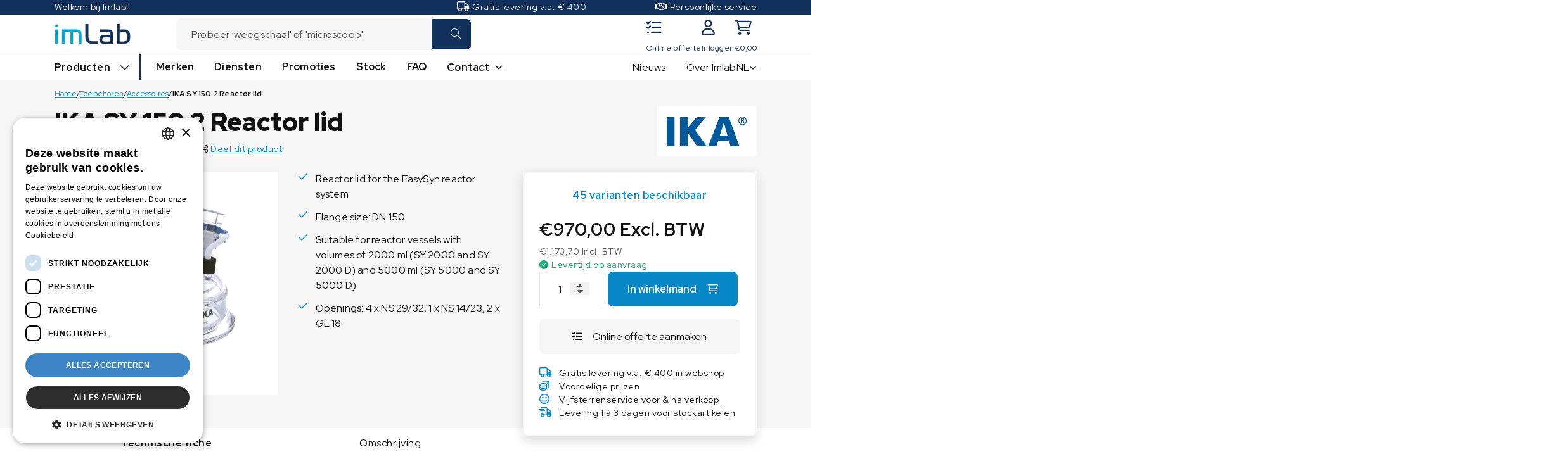

--- FILE ---
content_type: text/html; charset=UTF-8
request_url: https://www.imlab.eu/nl/ika-sy-150-2-reactor-lid/
body_size: 36002
content:

<!DOCTYPE html>
<html lang="nl-NL">

<head>

    <meta charset="UTF-8"></meta><meta name="viewport" content="width=device-width, initial-scale=1, shrink-to-fit=no"></meta><meta name='robots' content='index, follow, max-image-preview:large, max-snippet:-1, max-video-preview:-1' />
<script type="text/javascript">
/* <![CDATA[ */
var gform;gform||(document.addEventListener("gform_main_scripts_loaded",function(){gform.scriptsLoaded=!0}),document.addEventListener("gform/theme/scripts_loaded",function(){gform.themeScriptsLoaded=!0}),window.addEventListener("DOMContentLoaded",function(){gform.domLoaded=!0}),gform={domLoaded:!1,scriptsLoaded:!1,themeScriptsLoaded:!1,isFormEditor:()=>"function"==typeof InitializeEditor,callIfLoaded:function(o){return!(!gform.domLoaded||!gform.scriptsLoaded||!gform.themeScriptsLoaded&&!gform.isFormEditor()||(gform.isFormEditor()&&console.warn("The use of gform.initializeOnLoaded() is deprecated in the form editor context and will be removed in Gravity Forms 3.1."),o(),0))},initializeOnLoaded:function(o){gform.callIfLoaded(o)||(document.addEventListener("gform_main_scripts_loaded",()=>{gform.scriptsLoaded=!0,gform.callIfLoaded(o)}),document.addEventListener("gform/theme/scripts_loaded",()=>{gform.themeScriptsLoaded=!0,gform.callIfLoaded(o)}),window.addEventListener("DOMContentLoaded",()=>{gform.domLoaded=!0,gform.callIfLoaded(o)}))},hooks:{action:{},filter:{}},addAction:function(o,r,e,t){gform.addHook("action",o,r,e,t)},addFilter:function(o,r,e,t){gform.addHook("filter",o,r,e,t)},doAction:function(o){gform.doHook("action",o,arguments)},applyFilters:function(o){return gform.doHook("filter",o,arguments)},removeAction:function(o,r){gform.removeHook("action",o,r)},removeFilter:function(o,r,e){gform.removeHook("filter",o,r,e)},addHook:function(o,r,e,t,n){null==gform.hooks[o][r]&&(gform.hooks[o][r]=[]);var d=gform.hooks[o][r];null==n&&(n=r+"_"+d.length),gform.hooks[o][r].push({tag:n,callable:e,priority:t=null==t?10:t})},doHook:function(r,o,e){var t;if(e=Array.prototype.slice.call(e,1),null!=gform.hooks[r][o]&&((o=gform.hooks[r][o]).sort(function(o,r){return o.priority-r.priority}),o.forEach(function(o){"function"!=typeof(t=o.callable)&&(t=window[t]),"action"==r?t.apply(null,e):e[0]=t.apply(null,e)})),"filter"==r)return e[0]},removeHook:function(o,r,t,n){var e;null!=gform.hooks[o][r]&&(e=(e=gform.hooks[o][r]).filter(function(o,r,e){return!!(null!=n&&n!=o.tag||null!=t&&t!=o.priority)}),gform.hooks[o][r]=e)}});
/* ]]> */
</script>

	<style>img:is([sizes="auto" i], [sizes^="auto," i]) { contain-intrinsic-size: 3000px 1500px }</style>
	
<!-- Google Tag Manager for WordPress by gtm4wp.com -->
<script data-cfasync="false" data-pagespeed-no-defer>
	var gtm4wp_datalayer_name = "dataLayer";
	var dataLayer = dataLayer || [];
	const gtm4wp_use_sku_instead = 1;
	const gtm4wp_currency = 'EUR';
	const gtm4wp_product_per_impression = 10;
	const gtm4wp_clear_ecommerce = false;
	const gtm4wp_datalayer_max_timeout = 2000;

	const gtm4wp_scrollerscript_debugmode         = false;
	const gtm4wp_scrollerscript_callbacktime      = 100;
	const gtm4wp_scrollerscript_readerlocation    = 150;
	const gtm4wp_scrollerscript_contentelementid  = "content";
	const gtm4wp_scrollerscript_scannertime       = 30;
</script>
<!-- End Google Tag Manager for WordPress by gtm4wp.com -->
	<!-- This site is optimized with the Yoast SEO Premium plugin v26.4 (Yoast SEO v26.8) - https://yoast.com/product/yoast-seo-premium-wordpress/ -->
	<title>IKA SY 150.2 Reactor lid | Imlab</title>
	<meta name="description" content="Ontdek alles over de IKA SY 150.2 Reactor lid uit ons aanbod Accessoires, Toebehoren. Nu verkrijgbaar bij Imlab voor &euro;970,00 excl. BTW" />
	<link rel="canonical" href="https://www.imlab.eu/nl/ika-sy-o-ring-100/" />
	<meta property="og:locale" content="nl_NL" />
	<meta property="og:type" content="product" />
	<meta property="og:title" content="IKA SY 150.2 Reactor lid | Imlab" />
	<meta property="og:description" content="Ontdek alles over de IKA SY 150.2 Reactor lid uit ons aanbod Accessoires, Toebehoren. Nu verkrijgbaar bijImlab voor €&euro;970,00 excl. BTW" />
	<meta property="og:url" content="https://www.imlab.eu/nl/ika-sy-150-2-reactor-lid/" />
	<meta property="og:site_name" content="Imlab" />
	<meta property="article:modified_time" content="2025-12-06T12:31:57+00:00" />
	<meta property="og:image" content="https://www.imlab.eu/nl/wp-content/uploads/sites/3/2024/07/20113661_1.jpg" />
	<meta property="og:image:width" content="1000" />
	<meta property="og:image:height" content="1000" />
	<meta property="og:image:type" content="image/jpeg" />
	<meta name="twitter:card" content="summary_large_image" />
	<meta name="twitter:label1" content="Price" />
	<meta name="twitter:data1" content="&euro;970,00" />
	<meta name="twitter:label2" content="Availability" />
	<meta name="twitter:data2" content="In stock" />
	<script type="application/ld+json" class="yoast-schema-graph">{"@context":"https://schema.org","@graph":[{"@type":["WebPage","ItemPage"],"@id":"https://www.imlab.eu/nl/ika-sy-150-2-reactor-lid/","url":"https://www.imlab.eu/nl/ika-sy-150-2-reactor-lid/","name":"IKA SY 150.2 Reactor lid | Imlab","isPartOf":{"@id":"https://www.imlab.eu/nl/#website"},"primaryImageOfPage":{"@id":"https://www.imlab.eu/nl/ika-sy-150-2-reactor-lid/#primaryimage"},"image":{"@id":"https://www.imlab.eu/nl/ika-sy-150-2-reactor-lid/#primaryimage"},"thumbnailUrl":"https://www.imlab.eu/nl/wp-content/uploads/sites/3/2024/07/20113661_1.jpg","description":"Ontdek alles over de IKA SY 150.2 Reactor lid uit ons aanbod Accessoires, Toebehoren. Nu verkrijgbaar bij Imlab voor &euro;970,00 excl. BTW","breadcrumb":{"@id":"https://www.imlab.eu/nl/ika-sy-150-2-reactor-lid/#breadcrumb"},"inLanguage":"nl-NL","potentialAction":{"@type":"BuyAction","target":"https://www.imlab.eu/nl/ika-sy-o-ring-100/"}},{"@type":"ImageObject","inLanguage":"nl-NL","@id":"https://www.imlab.eu/nl/ika-sy-150-2-reactor-lid/#primaryimage","url":"https://www.imlab.eu/nl/wp-content/uploads/sites/3/2024/07/20113661_1.jpg","contentUrl":"https://www.imlab.eu/nl/wp-content/uploads/sites/3/2024/07/20113661_1.jpg","width":1000,"height":1000,"caption":"20113661 1"},{"@type":"BreadcrumbList","@id":"https://www.imlab.eu/nl/ika-sy-150-2-reactor-lid/#breadcrumb","itemListElement":[{"@type":"ListItem","position":1,"name":"Home","item":"https://www.imlab.eu/nl/"},{"@type":"ListItem","position":2,"name":"Toebehoren","item":"https://www.imlab.eu/nl/toebehoren/"},{"@type":"ListItem","position":3,"name":"Accessoires","item":"https://www.imlab.eu/nl/accessoires/"},{"@type":"ListItem","position":4,"name":"IKA SY 150.2 Reactor lid"}]},{"@type":"WebSite","@id":"https://www.imlab.eu/nl/#website","url":"https://www.imlab.eu/nl/","name":"Imlab","description":"Je verdeler van Laboratorium &amp; Industrie Apparatuur","publisher":{"@id":"https://www.imlab.eu/nl/#organization"},"potentialAction":[{"@type":"SearchAction","target":{"@type":"EntryPoint","urlTemplate":"https://www.imlab.eu/nl/?s={search_term_string}"},"query-input":{"@type":"PropertyValueSpecification","valueRequired":true,"valueName":"search_term_string"}}],"inLanguage":"nl-NL"},{"@type":"Organization","@id":"https://www.imlab.eu/nl/#organization","name":"Imlab","url":"https://www.imlab.eu/nl/","logo":{"@type":"ImageObject","inLanguage":"nl-NL","@id":"https://www.imlab.eu/nl/#/schema/logo/image/","url":"https://www.imlab.eu/nl/wp-content/uploads/sites/3/2023/01/group@3x.png","contentUrl":"https://www.imlab.eu/nl/wp-content/uploads/sites/3/2023/01/group@3x.png","width":360,"height":96,"caption":"Imlab"},"image":{"@id":"https://www.imlab.eu/nl/#/schema/logo/image/"},"sameAs":["https://www.facebook.com/imlab.eu","https://www.linkedin.com/company/imlab-bv","https://www.youtube.com/channel/UCC80i87vxeGNyCs0BpRd00g"],"description":"Imlab, opgericht in 1993, is verdeler van labo apparatuur en weegschalen voor industrie, voeding, laboratorium en de medische sector. In de meer dan 30 jaar dat Imlab bestaat, hebben we een mooie samenwerking opgebouwd met de merken Sartorius (lab weegschalen & waterzuivering), IKA (mengen & schudden), Thermo Scientific (droogovens, chillers), Elma (ultrasoon baden), Ohaus (weegschalen) Taylor-Wharton (cryocontainers), Kern (labo, industriële & medische weegschalen), en nog veel meer… We verdelen meer dan 10.000 producten én hun accessoires vanuit onze vestigingen in Attenrode (België) en Wasquehal (Frankrijk). Een uitgebreid aanbod dus en tegelijk een uitgekiende selectie. We hanteren zowel de strengste veiligheidsnormen als kwaliteitseisen. Vandaar dat we alleen samenwerken met partners die: - wereldleider zijn op hun domein - uitpakken met ISO-certificaties - innoveren en investeren in optimale kwaliteit Het resultaat is een vertrouwensrelatie met selecte merken uit de Benelux, Duitsland & Frankrijk. We houden nauw contact met hen en genieten het statuut van officiële partner. Daarvan pluk jij als klant de vruchten. Want je bent zeker van: - een premiumoplossing die perfect beantwoordt aan je noden - snelle levering en opvolging - herstellingen in de originele fabriek","email":"info@imlab.eu","telephone":"+32 (0)16 73 55 72","legalName":"Imlab","vatID":"BE0466.721.339","numberOfEmployees":{"@type":"QuantitativeValue","minValue":"1","maxValue":"10"}}]}</script>
	<meta property="product:price:amount" content="970.00" />
	<meta property="product:price:currency" content="EUR" />
	<meta property="og:availability" content="instock" />
	<meta property="product:availability" content="instock" />
	<meta property="product:retailer_item_id" content="0020113661" />
	<meta property="product:condition" content="new" />
	<!-- / Yoast SEO Premium plugin. -->


<style id='classic-theme-styles-inline-css' type='text/css'>
/*! This file is auto-generated */
.wp-block-button__link{color:#fff;background-color:#32373c;border-radius:9999px;box-shadow:none;text-decoration:none;padding:calc(.667em + 2px) calc(1.333em + 2px);font-size:1.125em}.wp-block-file__button{background:#32373c;color:#fff;text-decoration:none}
</style>
<style id='global-styles-inline-css' type='text/css'>
:root{--wp--preset--aspect-ratio--square: 1;--wp--preset--aspect-ratio--4-3: 4/3;--wp--preset--aspect-ratio--3-4: 3/4;--wp--preset--aspect-ratio--3-2: 3/2;--wp--preset--aspect-ratio--2-3: 2/3;--wp--preset--aspect-ratio--16-9: 16/9;--wp--preset--aspect-ratio--9-16: 9/16;--wp--preset--color--black: #000000;--wp--preset--color--cyan-bluish-gray: #abb8c3;--wp--preset--color--white: #ffffff;--wp--preset--color--pale-pink: #f78da7;--wp--preset--color--vivid-red: #cf2e2e;--wp--preset--color--luminous-vivid-orange: #ff6900;--wp--preset--color--luminous-vivid-amber: #fcb900;--wp--preset--color--light-green-cyan: #7bdcb5;--wp--preset--color--vivid-green-cyan: #00d084;--wp--preset--color--pale-cyan-blue: #8ed1fc;--wp--preset--color--vivid-cyan-blue: #0693e3;--wp--preset--color--vivid-purple: #9b51e0;--wp--preset--gradient--vivid-cyan-blue-to-vivid-purple: linear-gradient(135deg,rgba(6,147,227,1) 0%,rgb(155,81,224) 100%);--wp--preset--gradient--light-green-cyan-to-vivid-green-cyan: linear-gradient(135deg,rgb(122,220,180) 0%,rgb(0,208,130) 100%);--wp--preset--gradient--luminous-vivid-amber-to-luminous-vivid-orange: linear-gradient(135deg,rgba(252,185,0,1) 0%,rgba(255,105,0,1) 100%);--wp--preset--gradient--luminous-vivid-orange-to-vivid-red: linear-gradient(135deg,rgba(255,105,0,1) 0%,rgb(207,46,46) 100%);--wp--preset--gradient--very-light-gray-to-cyan-bluish-gray: linear-gradient(135deg,rgb(238,238,238) 0%,rgb(169,184,195) 100%);--wp--preset--gradient--cool-to-warm-spectrum: linear-gradient(135deg,rgb(74,234,220) 0%,rgb(151,120,209) 20%,rgb(207,42,186) 40%,rgb(238,44,130) 60%,rgb(251,105,98) 80%,rgb(254,248,76) 100%);--wp--preset--gradient--blush-light-purple: linear-gradient(135deg,rgb(255,206,236) 0%,rgb(152,150,240) 100%);--wp--preset--gradient--blush-bordeaux: linear-gradient(135deg,rgb(254,205,165) 0%,rgb(254,45,45) 50%,rgb(107,0,62) 100%);--wp--preset--gradient--luminous-dusk: linear-gradient(135deg,rgb(255,203,112) 0%,rgb(199,81,192) 50%,rgb(65,88,208) 100%);--wp--preset--gradient--pale-ocean: linear-gradient(135deg,rgb(255,245,203) 0%,rgb(182,227,212) 50%,rgb(51,167,181) 100%);--wp--preset--gradient--electric-grass: linear-gradient(135deg,rgb(202,248,128) 0%,rgb(113,206,126) 100%);--wp--preset--gradient--midnight: linear-gradient(135deg,rgb(2,3,129) 0%,rgb(40,116,252) 100%);--wp--preset--font-size--small: 13px;--wp--preset--font-size--medium: 20px;--wp--preset--font-size--large: 36px;--wp--preset--font-size--x-large: 42px;--wp--preset--spacing--20: 0.44rem;--wp--preset--spacing--30: 0.67rem;--wp--preset--spacing--40: 1rem;--wp--preset--spacing--50: 1.5rem;--wp--preset--spacing--60: 2.25rem;--wp--preset--spacing--70: 3.38rem;--wp--preset--spacing--80: 5.06rem;--wp--preset--shadow--natural: 6px 6px 9px rgba(0, 0, 0, 0.2);--wp--preset--shadow--deep: 12px 12px 50px rgba(0, 0, 0, 0.4);--wp--preset--shadow--sharp: 6px 6px 0px rgba(0, 0, 0, 0.2);--wp--preset--shadow--outlined: 6px 6px 0px -3px rgba(255, 255, 255, 1), 6px 6px rgba(0, 0, 0, 1);--wp--preset--shadow--crisp: 6px 6px 0px rgba(0, 0, 0, 1);}:where(.is-layout-flex){gap: 0.5em;}:where(.is-layout-grid){gap: 0.5em;}body .is-layout-flex{display: flex;}.is-layout-flex{flex-wrap: wrap;align-items: center;}.is-layout-flex > :is(*, div){margin: 0;}body .is-layout-grid{display: grid;}.is-layout-grid > :is(*, div){margin: 0;}:where(.wp-block-columns.is-layout-flex){gap: 2em;}:where(.wp-block-columns.is-layout-grid){gap: 2em;}:where(.wp-block-post-template.is-layout-flex){gap: 1.25em;}:where(.wp-block-post-template.is-layout-grid){gap: 1.25em;}.has-black-color{color: var(--wp--preset--color--black) !important;}.has-cyan-bluish-gray-color{color: var(--wp--preset--color--cyan-bluish-gray) !important;}.has-white-color{color: var(--wp--preset--color--white) !important;}.has-pale-pink-color{color: var(--wp--preset--color--pale-pink) !important;}.has-vivid-red-color{color: var(--wp--preset--color--vivid-red) !important;}.has-luminous-vivid-orange-color{color: var(--wp--preset--color--luminous-vivid-orange) !important;}.has-luminous-vivid-amber-color{color: var(--wp--preset--color--luminous-vivid-amber) !important;}.has-light-green-cyan-color{color: var(--wp--preset--color--light-green-cyan) !important;}.has-vivid-green-cyan-color{color: var(--wp--preset--color--vivid-green-cyan) !important;}.has-pale-cyan-blue-color{color: var(--wp--preset--color--pale-cyan-blue) !important;}.has-vivid-cyan-blue-color{color: var(--wp--preset--color--vivid-cyan-blue) !important;}.has-vivid-purple-color{color: var(--wp--preset--color--vivid-purple) !important;}.has-black-background-color{background-color: var(--wp--preset--color--black) !important;}.has-cyan-bluish-gray-background-color{background-color: var(--wp--preset--color--cyan-bluish-gray) !important;}.has-white-background-color{background-color: var(--wp--preset--color--white) !important;}.has-pale-pink-background-color{background-color: var(--wp--preset--color--pale-pink) !important;}.has-vivid-red-background-color{background-color: var(--wp--preset--color--vivid-red) !important;}.has-luminous-vivid-orange-background-color{background-color: var(--wp--preset--color--luminous-vivid-orange) !important;}.has-luminous-vivid-amber-background-color{background-color: var(--wp--preset--color--luminous-vivid-amber) !important;}.has-light-green-cyan-background-color{background-color: var(--wp--preset--color--light-green-cyan) !important;}.has-vivid-green-cyan-background-color{background-color: var(--wp--preset--color--vivid-green-cyan) !important;}.has-pale-cyan-blue-background-color{background-color: var(--wp--preset--color--pale-cyan-blue) !important;}.has-vivid-cyan-blue-background-color{background-color: var(--wp--preset--color--vivid-cyan-blue) !important;}.has-vivid-purple-background-color{background-color: var(--wp--preset--color--vivid-purple) !important;}.has-black-border-color{border-color: var(--wp--preset--color--black) !important;}.has-cyan-bluish-gray-border-color{border-color: var(--wp--preset--color--cyan-bluish-gray) !important;}.has-white-border-color{border-color: var(--wp--preset--color--white) !important;}.has-pale-pink-border-color{border-color: var(--wp--preset--color--pale-pink) !important;}.has-vivid-red-border-color{border-color: var(--wp--preset--color--vivid-red) !important;}.has-luminous-vivid-orange-border-color{border-color: var(--wp--preset--color--luminous-vivid-orange) !important;}.has-luminous-vivid-amber-border-color{border-color: var(--wp--preset--color--luminous-vivid-amber) !important;}.has-light-green-cyan-border-color{border-color: var(--wp--preset--color--light-green-cyan) !important;}.has-vivid-green-cyan-border-color{border-color: var(--wp--preset--color--vivid-green-cyan) !important;}.has-pale-cyan-blue-border-color{border-color: var(--wp--preset--color--pale-cyan-blue) !important;}.has-vivid-cyan-blue-border-color{border-color: var(--wp--preset--color--vivid-cyan-blue) !important;}.has-vivid-purple-border-color{border-color: var(--wp--preset--color--vivid-purple) !important;}.has-vivid-cyan-blue-to-vivid-purple-gradient-background{background: var(--wp--preset--gradient--vivid-cyan-blue-to-vivid-purple) !important;}.has-light-green-cyan-to-vivid-green-cyan-gradient-background{background: var(--wp--preset--gradient--light-green-cyan-to-vivid-green-cyan) !important;}.has-luminous-vivid-amber-to-luminous-vivid-orange-gradient-background{background: var(--wp--preset--gradient--luminous-vivid-amber-to-luminous-vivid-orange) !important;}.has-luminous-vivid-orange-to-vivid-red-gradient-background{background: var(--wp--preset--gradient--luminous-vivid-orange-to-vivid-red) !important;}.has-very-light-gray-to-cyan-bluish-gray-gradient-background{background: var(--wp--preset--gradient--very-light-gray-to-cyan-bluish-gray) !important;}.has-cool-to-warm-spectrum-gradient-background{background: var(--wp--preset--gradient--cool-to-warm-spectrum) !important;}.has-blush-light-purple-gradient-background{background: var(--wp--preset--gradient--blush-light-purple) !important;}.has-blush-bordeaux-gradient-background{background: var(--wp--preset--gradient--blush-bordeaux) !important;}.has-luminous-dusk-gradient-background{background: var(--wp--preset--gradient--luminous-dusk) !important;}.has-pale-ocean-gradient-background{background: var(--wp--preset--gradient--pale-ocean) !important;}.has-electric-grass-gradient-background{background: var(--wp--preset--gradient--electric-grass) !important;}.has-midnight-gradient-background{background: var(--wp--preset--gradient--midnight) !important;}.has-small-font-size{font-size: var(--wp--preset--font-size--small) !important;}.has-medium-font-size{font-size: var(--wp--preset--font-size--medium) !important;}.has-large-font-size{font-size: var(--wp--preset--font-size--large) !important;}.has-x-large-font-size{font-size: var(--wp--preset--font-size--x-large) !important;}
:where(.wp-block-post-template.is-layout-flex){gap: 1.25em;}:where(.wp-block-post-template.is-layout-grid){gap: 1.25em;}
:where(.wp-block-columns.is-layout-flex){gap: 2em;}:where(.wp-block-columns.is-layout-grid){gap: 2em;}
:root :where(.wp-block-pullquote){font-size: 1.5em;line-height: 1.6;}
</style>
<link rel='stylesheet' id='woocommerce-layout-css' href='https://www.imlab.eu/nl/wp-content/plugins/woocommerce/assets/css/woocommerce-layout.css?ver=10.4.3' type='text/css' media='all' />
<link rel='stylesheet' id='woocommerce-smallscreen-css' href='https://www.imlab.eu/nl/wp-content/plugins/woocommerce/assets/css/woocommerce-smallscreen.css?ver=10.4.3' type='text/css' media='only screen and (max-width: 768px)' />
<link rel='stylesheet' id='woocommerce-general-css' href='https://www.imlab.eu/nl/wp-content/plugins/woocommerce/assets/css/woocommerce.css?ver=10.4.3' type='text/css' media='all' />
<style id='woocommerce-inline-inline-css' type='text/css'>
.woocommerce form .form-row .required { visibility: visible; }
</style>
<link rel='stylesheet' id='styles-css' href='https://www.imlab.eu/nl/wp-content/themes/socialbrothers/dist/styles.css?ver=1727773486' type='text/css' media='all' />
<link rel='stylesheet' id='mollie-applepaydirect-css' href='https://www.imlab.eu/nl/wp-content/plugins/mollie-payments-for-woocommerce/public/css/mollie-applepaydirect.min.css?ver=1768873977' type='text/css' media='screen' />
<link rel='stylesheet' id='algolia-autocomplete-css' href='https://www.imlab.eu/nl/wp-content/plugins/wp-search-with-algolia/css/algolia-autocomplete.css?ver=2.11.1' type='text/css' media='all' />
<script type="text/javascript" id="reaktion-session_id-js-after">
/* <![CDATA[ */
window.reaktionSessionIdUrl = 'https://www.imlab.eu/nl/wp-json/reaktion/v1/sessions';
/* ]]> */
</script>
<script type="text/javascript" id="reaktion-tracking-js-after">
/* <![CDATA[ */
var reaktionTrackingScript = document.createElement('script');
reaktionTrackingScript.type = 'text/javascript';
reaktionTrackingScript.src = 'https://api.reaktion.com/assets/tracking/store.js?s=WKXHGTbfH1LX95Ox6gJJI4oakHqilbnI';
document.head.appendChild(reaktionTrackingScript);
/* ]]> */
</script>
<script type="text/javascript" src="https://www.imlab.eu/nl/wp-includes/js/jquery/jquery.min.js?ver=3.7.1" id="jquery-core-js"></script>
<script type="text/javascript" src="https://www.imlab.eu/nl/wp-includes/js/jquery/jquery-migrate.min.js?ver=3.4.1" id="jquery-migrate-js"></script>
<script type="text/javascript" src="https://www.imlab.eu/nl/wp-content/plugins/woocommerce/assets/js/jquery-blockui/jquery.blockUI.min.js?ver=2.7.0-wc.10.4.3" id="wc-jquery-blockui-js" defer="defer" data-wp-strategy="defer"></script>
<script type="text/javascript" id="wc-single-product-js-extra">
/* <![CDATA[ */
var wc_single_product_params = {"i18n_required_rating_text":"Selecteer een waardering","i18n_rating_options":["1 van de 5 sterren","2 van de 5 sterren","3 van de 5 sterren","4 van de 5 sterren","5 van de 5 sterren"],"i18n_product_gallery_trigger_text":"Afbeeldinggalerij in volledig scherm bekijken","review_rating_required":"yes","flexslider":{"rtl":false,"animation":"slide","smoothHeight":true,"directionNav":false,"controlNav":"thumbnails","slideshow":false,"animationSpeed":500,"animationLoop":false,"allowOneSlide":false},"zoom_enabled":"","zoom_options":[],"photoswipe_enabled":"","photoswipe_options":{"shareEl":false,"closeOnScroll":false,"history":false,"hideAnimationDuration":0,"showAnimationDuration":0},"flexslider_enabled":""};
/* ]]> */
</script>
<script type="text/javascript" src="https://www.imlab.eu/nl/wp-content/plugins/woocommerce/assets/js/frontend/single-product.min.js?ver=10.4.3" id="wc-single-product-js" defer="defer" data-wp-strategy="defer"></script>
<script type="text/javascript" src="https://www.imlab.eu/nl/wp-content/plugins/woocommerce/assets/js/js-cookie/js.cookie.min.js?ver=2.1.4-wc.10.4.3" id="wc-js-cookie-js" defer="defer" data-wp-strategy="defer"></script>
<script type="text/javascript" id="woocommerce-js-extra">
/* <![CDATA[ */
var woocommerce_params = {"ajax_url":"\/nl\/wp-admin\/admin-ajax.php","wc_ajax_url":"\/nl\/?wc-ajax=%%endpoint%%","i18n_password_show":"Wachtwoord weergeven","i18n_password_hide":"Wachtwoord verbergen"};
/* ]]> */
</script>
<script type="text/javascript" src="https://www.imlab.eu/nl/wp-content/plugins/woocommerce/assets/js/frontend/woocommerce.min.js?ver=10.4.3" id="woocommerce-js" defer="defer" data-wp-strategy="defer"></script>
<script type="text/javascript" src="https://www.imlab.eu/nl/wp-content/plugins/duracelltomi-google-tag-manager/dist/js/analytics-talk-content-tracking.js?ver=1.22.3" id="gtm4wp-scroll-tracking-js"></script>
<script type="text/javascript" id="WCPAY_ASSETS-js-extra">
/* <![CDATA[ */
var wcpayAssets = {"url":"https:\/\/www.imlab.eu\/nl\/wp-content\/plugins\/woocommerce-payments\/dist\/"};
/* ]]> */
</script>

<!-- Google Tag Manager for WordPress by gtm4wp.com -->
<!-- GTM Container placement set to automatic -->
<script data-cfasync="false" data-pagespeed-no-defer>
	var dataLayer_content = {"siteID":3,"siteName":"Imlab","visitorLoginState":"logged-out","visitorType":"visitor-logged-out","visitorEmail":"","visitorEmailHash":"","visitorRegistrationDate":"","visitorUsername":"","visitorIP":"169.150.236.98","pageTitle":"IKA SY 150.2 Reactor lid | Imlab","pagePostType":"product","pagePostType2":"single-product","pagePostAuthorID":7,"pagePostAuthor":"Pim Reijersen","pagePostDate":"16 December 2023","pagePostDateYear":2023,"pagePostDateMonth":12,"pagePostDateDay":16,"pagePostDateDayName":"Saturday","pagePostDateHour":5,"pagePostDateMinute":53,"pagePostDateIso":"2023-12-16T05:53:05+00:00","pagePostDateUnix":1702705985,"pagePostTerms":{"product_type":["simple"],"product_cat":["Accessoires","Toebehoren"],"brand":["IKA"],"meta":{"logtivity_last_logged":"2023-12-16 05:53:06","algolia_searchable_posts_records_count":1,"algolia_posts_product_records_count":1,"total_sales":0,"product_settings_content_technical":"Height (room dimension) [mm]: 125\nOuter diameter [mm]: 138\nFlange type: acc. DIN 12214\nFlange dimension: DN150\nVacuum application: yes\nLid center neck: NS 29\/32\nLid side necks: 3x NS 29\/32, 1x NS 14\/23, 2x GL18\nReactor lid material: borosilicate glass 3.3 DIN ISO 3585\nWorking temperature [°C]: -50 - 230\nPressure max.: atmospheric pressure\nAttainable vacuum [mbar]: 3\n","brand":"IKA","certificate":"","collection":"88208_IKA_SY","product_settings_related_products":"s:789:\"a:44:{i:0;s:6:\"974105\";i:1;s:6:\"974107\";i:2;s:6:\"956697\";i:3;s:6:\"992149\";i:4;s:6:\"956709\";i:5;s:6:\"992153\";i:6;s:6:\"956691\";i:7;s:6:\"992127\";i:8;s:6:\"420230\";i:9;s:6:\"420301\";i:10;s:6:\"420377\";i:11;s:6:\"420257\";i:12;s:6:\"420399\";i:13;s:6:\"420434\";i:14;s:6:\"992115\";i:15;s:6:\"420210\";i:16;s:6:\"420295\";i:17;s:6:\"420329\";i:18;s:6:\"420277\";i:19;s:6:\"992113\";i:20;s:6:\"992151\";i:21;s:6:\"992157\";i:22;s:6:\"420331\";i:23;s:6:\"956727\";i:24;s:6:\"420368\";i:25;s:6:\"420236\";i:26;s:6:\"974106\";i:27;s:6:\"420438\";i:28;s:6:\"992155\";i:29;s:6:\"992125\";i:30;s:6:\"420181\";i:31;s:6:\"420362\";i:32;s:6:\"420249\";i:33;s:6:\"420309\";i:34;s:6:\"420319\";i:35;s:6:\"992129\";i:36;s:6:\"992147\";i:37;s:6:\"419623\";i:38;s:6:\"420271\";i:39;s:6:\"420265\";i:40;s:6:\"420442\";i:41;s:6:\"992131\";i:42;s:6:\"420371\";i:43;s:6:\"956687\";}\";","model":"SY 150.2 Reactor lid","product_sales_potential":"low","channable_generic_name":"Toebehoren","channable_title":"IKA SY 150.2 Reactor lid","channable_product_type":"Toebehoren > Accessoires","channable_type":"Accessory","channable_new_existing":"Existing","channable_description":"Reactor lid for the EasySyn reactor system. \nFlange size: DN 150. \nSuitable for reactor vessels with volumes of 2000 ml (SY 2000 and SY 2000 D) and 5000 ml (SY 5000 and SY 5000 D). \nOpenings: 4 x NS 29\/32, 1 x NS 14\/23, 2 x GL 18. \n","channable_available":"in stock","channable_price":839,"ean":4053411056285,"channable_gtin_ean":4053411056285,"filter_collection":"IKA SY","filter_promotion":1,"upsell_references":"a:0:{}","filter_technische_data":"Height (room dimension) [mm]: 125\nOuter diameter [mm]: 138\nFlange type: acc. DIN 12214\nFlange dimension: DN150\nVacuum application: yes\nLid center neck: NS 29\/32\nLid side necks: 3x NS 29\/32, 1x NS 14\/23, 2x GL18\nReactor lid material: borosilicate glass 3.3 DIN ISO 3585\nWorking temperature [°C]: -50 - 230\nPressure max.: atmospheric pressure\nAttainable vacuum [mbar]: 3","label_technische_data":"Technische data","channable_collection":"SY"}},"browserName":"","browserVersion":"","browserEngineName":"","browserEngineVersion":"","osName":"","osVersion":"","deviceType":"bot","deviceManufacturer":"","deviceModel":"","postCountOnPage":1,"postCountTotal":1,"postID":420283,"postFormat":"standard","customerTotalOrders":0,"customerTotalOrderValue":0,"customerFirstName":"","customerLastName":"","customerBillingFirstName":"","customerBillingLastName":"","customerBillingCompany":"","customerBillingAddress1":"","customerBillingAddress2":"","customerBillingCity":"","customerBillingState":"","customerBillingPostcode":"","customerBillingCountry":"","customerBillingEmail":"","customerBillingEmailHash":"","customerBillingPhone":"","customerShippingFirstName":"","customerShippingLastName":"","customerShippingCompany":"","customerShippingAddress1":"","customerShippingAddress2":"","customerShippingCity":"","customerShippingState":"","customerShippingPostcode":"","customerShippingCountry":"","productRatingCounts":[],"productAverageRating":0,"productReviewCount":0,"productType":"simple","productIsVariable":0};
	dataLayer.push( dataLayer_content );
</script>
<script data-cfasync="false" data-pagespeed-no-defer>
(function(w,d,s,l,i){w[l]=w[l]||[];w[l].push({'gtm.start':
new Date().getTime(),event:'gtm.js'});var f=d.getElementsByTagName(s)[0],
j=d.createElement(s),dl=l!='dataLayer'?'&l='+l:'';j.async=true;j.src=
'//www.googletagmanager.com/gtm.js?id='+i+dl;f.parentNode.insertBefore(j,f);
})(window,document,'script','dataLayer','GTM-5FJNNJ');
</script>
<!-- End Google Tag Manager for WordPress by gtm4wp.com --><link rel="alternate" hreflang="fr" href="https://www.imlab.eu/fr/ika-sy-150-2-reactor-lid/"><link rel="alternate" hreflang="nl" href="https://www.imlab.eu/nl/ika-sy-150-2-reactor-lid/"><link rel="alternate" hreflang="x-default" href="https://www.imlab.eu/nl/ika-sy-150-2-reactor-lid/">	<noscript><style>.woocommerce-product-gallery{ opacity: 1 !important; }</style></noscript>
			<style>
			.algolia-search-highlight {
				background-color: #fffbcc;
				border-radius: 2px;
				font-style: normal;
			}
		</style>
		<link rel="icon" href="https://www.imlab.eu/nl/wp-content/uploads/sites/3/2023/01/favicon-100x100.png" sizes="32x32" />
<link rel="icon" href="https://www.imlab.eu/nl/wp-content/uploads/sites/3/2023/01/favicon.png" sizes="192x192" />
<link rel="apple-touch-icon" href="https://www.imlab.eu/nl/wp-content/uploads/sites/3/2023/01/favicon.png" />
<meta name="msapplication-TileImage" content="https://www.imlab.eu/nl/wp-content/uploads/sites/3/2023/01/favicon.png" />

</head>

<body class="wp-singular product-template-default single single-product postid-420283 wp-theme-socialbrothers theme-socialbrothers woocommerce woocommerce-page woocommerce-no-js">

    
<header class="header">
    <div class="header__topbar">
    <div class="container">
        <div class="row">
            <div class="col-lg-6 header__topbar-action">
                <div class="header__topbar-action-text">
                                            Welkom bij Imlab!                                    </div>
                

                            </div>

            <div class="col-lg-6 header__topbar-usps">
                                                            <div><i class="fas fa-truck" aria-hidden="true"></i> Gratis levering v.a. € 400</div>
                                            <div><i class="far fa-handshake" aria-hidden="true"></i> Persoonlijke service</div>
                                                </div>
        </div>
    </div>
</div>
    <div class="header__main">
    <div class="container">
        <div class="header__main-wrapper">
            <div class="header__logo">
                <a class="logo-link" href="https://www.imlab.eu/nl/" rel="home" aria-label="Imlab"><img width="360" height="96" src="https://www.imlab.eu/nl/wp-content/uploads/sites/3/2023/01/group@3x.png" class="logo" alt="Imlab - Specialist in labo apparatuur" decoding="async" srcset="https://www.imlab.eu/nl/wp-content/uploads/sites/3/2023/01/group@3x.png 360w, https://www.imlab.eu/nl/wp-content/uploads/sites/3/2023/01/group@3x-300x80.png 300w" sizes="(max-width: 360px) 100vw, 360px" style="object-position:50% 50%" /></a>            </div>

            <div class="header__search">
                <form method="get" action="https://www.imlab.eu/nl/">
                    <input type="text" name="s" placeholder="Probeer 'weegschaal' of 'microscoop'" value="">
                    <button><i class="fa-light fa-magnifying-glass"></i></button>
                </form>
            </div>

            <div class="header__utilities">
                <a class="header__utility header__utility--mobile search-toggle" href="#">
                    <i class="fa-regular fa-magnifying-glass"></i>
                </a>

                <a class="header__utility header__utility-quote" href="https://www.imlab.eu/nl/cart/?type=quote">

                    <span>
                        <i class="fa-regular fa-list-check"></i>
                    </span>

                    <div>
                        Online offerte                    </div>
                </a>

                
                <a class="header__utility header__utility--desktop" href="https://www.imlab.eu/nl/my-account/">
                    <i class="fa-regular fa-user"></i>

                    <div>
                        Inloggen                    </div>
                </a>

                
                <a class="header__utility header__utility-cart" href="https://www.imlab.eu/nl/cart/">
                    <span>
                        <i class="fa-regular fa-shopping-cart"></i>
                            <div class="header__utility header__utility-cart-count d-none">
                                0                            </div>
                    </span>

                    <div>
                        <span class="woocommerce-Price-amount amount"><bdi><span class="woocommerce-Price-currencySymbol">&euro;</span>0,00</bdi></span>                    </div>
                </a>

                <a class="header__utility header__utility--mobile header__toggler" href="#">
                    <i class="fa-regular fa-bars"></i>
                </a>
            </div>
        </div>
    </div>
</div>

    <div class="header__bottom header__mobile">
    <div class="container">
        <div class="header__bottom-wrapper header__mobile-wrapper">
            <div class="header__mobile-close">
                <i class="fa-regular fa-times"></i>
            </div>

            <div>
                <ul class="menu "><li id="menu__item--1124" class="menu__item menu__item--type-custom menu__item--object-custom menu__item--1124 megamenu megamenu--style-1"><a href="https://alle-producten/"class="menu__link">Producten</a><div class="megamenu__wrapper">
            <div class="megamenu__sidebar">
                <a class="megamenu__sidebar-item-back" href="#">
                    <i class="fa-regular fa-chevron-left"></i>
                </a><a class="megamenu__sidebar-item megamenu__sidebar-item--active" href="#" data-target="category_0">
                            Weegschalen
                        </a><a class="megamenu__sidebar-item " href="#" data-target="category_1">
                            Mengen &amp; Schudden
                        </a><a class="megamenu__sidebar-item " href="#" data-target="category_2">
                            Verwarmen &amp; Koelen
                        </a><a class="megamenu__sidebar-item " href="#" data-target="category_3">
                            Pompen
                        </a><a class="megamenu__sidebar-item " href="#" data-target="category_4">
                            Waterzuivering
                        </a><a class="megamenu__sidebar-item " href="#" data-target="category_5">
                            Analyse apparatuur
                        </a><a class="megamenu__sidebar-item " href="#" data-target="category_6">
                            Ultrasoon
                        </a><a class="megamenu__sidebar-item " href="#" data-target="category_7">
                            Opslag &amp; Monstervoorbereiding
                        </a>
            </div>

            <div class="megamenu__content"><div class="megamenu__category megamenu__category--active" data-id="category_0"><div class="megamenu__subcategory"><a class="megamenu__subcategory-title" href="https://www.imlab.eu/nl/laboratoriumweegschalen/">Laboratoriumweegschalen</a><a class="megamenu__subcategory-item" href="https://www.imlab.eu/nl/analyseweegschalen/">Analyseweegschalen</a><a class="megamenu__subcategory-item" href="https://www.imlab.eu/nl/microweegschalen/">Microweegschalen</a><a class="megamenu__subcategory-item" href="https://www.imlab.eu/nl/precisieweegschalen/">Precisieweegschalen</a><a class="megamenu__subcategory-item" href="https://www.imlab.eu/nl/vochtbepalers/">Vochtbepalers</a></div><div class="megamenu__subcategory"><a class="megamenu__subcategory-title" href="https://www.imlab.eu/nl/industrieweegschalen/">Industrieweegschalen</a><a class="megamenu__subcategory-item" href="https://www.imlab.eu/nl/hangweegschalen-kraanweegschalen/">Hangweegschalen - Kraanweegschalen</a><a class="megamenu__subcategory-item" href="https://www.imlab.eu/nl/plateauweegschalen/">Plateauweegschalen</a><a class="megamenu__subcategory-item" href="https://www.imlab.eu/nl/tafelweegschalen/">Tafelweegschalen</a><a class="megamenu__subcategory-item" href="https://www.imlab.eu/nl/telweegschalen/">Telweegschalen</a><a class="megamenu__subcategory-item" href="https://www.imlab.eu/nl/transpallet-weegschalen/">Transpallet weegschalen</a><a class="megamenu__subcategory-item" href="https://www.imlab.eu/nl/vloerweegschalen/">Vloerweegschalen</a></div><div class="megamenu__subcategory"><a class="megamenu__subcategory-title" href="https://www.imlab.eu/nl/ijkgewichten/">IJkgewichten</a><a class="megamenu__subcategory-item" href="https://www.imlab.eu/nl/kwaliteitscontrole-sets/">Kwaliteitscontrole sets</a><a class="megamenu__subcategory-item" href="https://www.imlab.eu/nl/oiml-klasse-e1/">OIML Klasse E1</a><a class="megamenu__subcategory-item" href="https://www.imlab.eu/nl/oiml-klasse-e2/">OIML Klasse E2</a><a class="megamenu__subcategory-item" href="https://www.imlab.eu/nl/oiml-klasse-f1/">OIML Klasse F1</a><a class="megamenu__subcategory-item" href="https://www.imlab.eu/nl/oiml-klasse-f2/">OIML Klasse F2</a><a class="megamenu__subcategory-item" href="https://www.imlab.eu/nl/oiml-klasse-m1/">OIML Klasse M1</a><a class="megamenu__subcategory-item" href="https://www.imlab.eu/nl/oiml-klasse-m2/">OIML Klasse M2</a><a class="megamenu__subcategory-item" href="https://www.imlab.eu/nl/oiml-klasse-m3/">OIML Klasse M3</a></div><div class="megamenu__subcategory"><a class="megamenu__subcategory-title" href="https://www.imlab.eu/nl/voedingsweegschalen/">Voedingsweegschalen</a><a class="megamenu__subcategory-item" href="https://www.imlab.eu/nl/voedingsweegschalen/">Voedingsweegschalen</a></div><div class="megamenu__subcategory"><a class="megamenu__subcategory-title" href="https://www.imlab.eu/nl/medische-weegschalen/">Medische weegschalen</a><a class="megamenu__subcategory-item" href="https://www.imlab.eu/nl/babyweegschalen/">Babyweegschalen</a><a class="megamenu__subcategory-item" href="https://www.imlab.eu/nl/handkrachtmeters/">Handkrachtmeters</a><a class="megamenu__subcategory-item" href="https://www.imlab.eu/nl/personenweegschalen/">Personenweegschalen</a><a class="megamenu__subcategory-item" href="https://www.imlab.eu/nl/rolstoelweegschalen/">Rolstoelweegschalen</a><a class="megamenu__subcategory-item" href="https://www.imlab.eu/nl/stoelweegschalen/">Stoelweegschalen</a></div><div class="megamenu__subcategory"><a class="megamenu__subcategory-title" href="https://www.imlab.eu/nl/overige-weegschalen/">Overige weegschalen</a><a class="megamenu__subcategory-item" href="https://www.imlab.eu/nl/dierenweegschalen/">Dierenweegschalen</a><a class="megamenu__subcategory-item" href="https://www.imlab.eu/nl/draagbare-weegschalen/">Draagbare weegschalen</a><a class="megamenu__subcategory-item" href="https://www.imlab.eu/nl/industrie-4-0/">Industrie 4.0</a><a class="megamenu__subcategory-item" href="https://www.imlab.eu/nl/software/">Software</a><a class="megamenu__subcategory-item" href="https://www.imlab.eu/nl/veerweegschalen/">Veerweegschalen</a><a class="megamenu__subcategory-item" href="https://www.imlab.eu/nl/meetcellen/">Weegcellen</a><a class="megamenu__subcategory-item" href="https://www.imlab.eu/nl/winkelweegschalen/">Winkelweegschalen</a></div></div><div class="megamenu__category " data-id="category_1"><div class="megamenu__subcategory"><a class="megamenu__subcategory-title" href="https://www.imlab.eu/nl/bovenroerders/">Bovenroerders</a><a class="megamenu__subcategory-item" href="https://www.imlab.eu/nl/bovenroerders/">Bovenroerders</a></div><div class="megamenu__subcategory"><a class="megamenu__subcategory-title" href="https://www.imlab.eu/nl/centrifuges/">Centrifuges</a><a class="megamenu__subcategory-item" href="https://www.imlab.eu/nl/centrifuges/">Centrifuges</a></div><div class="megamenu__subcategory"><a class="megamenu__subcategory-title" href="https://www.imlab.eu/nl/dispergeersystemen/">Dispergeersystemen</a><a class="megamenu__subcategory-item" href="https://www.imlab.eu/nl/dispergeerbuizen/">Dispergeerbuizen</a><a class="megamenu__subcategory-item" href="https://www.imlab.eu/nl/dispergeerders/">Dispergeerders</a><a class="megamenu__subcategory-item" href="https://www.imlab.eu/nl/dispergeerders-single-use/">Dispergeerders single-use</a><a class="megamenu__subcategory-item" href="https://www.imlab.eu/nl/dispergeerelementen/">Dispergeerelementen</a></div><div class="megamenu__subcategory"><a class="megamenu__subcategory-title" href="https://www.imlab.eu/nl/laboratoriumreactors/">Laboratoriumreactors</a><a class="megamenu__subcategory-item" href="https://www.imlab.eu/nl/reactors-voor-hoge-viscositeit/">Reactors voor hoge viscositeit</a><a class="megamenu__subcategory-item" href="https://www.imlab.eu/nl/synthesereactors/">Synthesereactors</a></div><div class="megamenu__subcategory"><a class="megamenu__subcategory-title" href="https://www.imlab.eu/nl/maalmolens/">Maalmolens</a><a class="megamenu__subcategory-item" href="https://www.imlab.eu/nl/maalmolens/">Maalmolens</a></div><div class="megamenu__subcategory"><a class="megamenu__subcategory-title" href="https://www.imlab.eu/nl/magnetische-roerders/">Magnetische roerders</a><a class="megamenu__subcategory-item" href="https://www.imlab.eu/nl/magnetische-roerders/">Magnetische roerders</a></div><div class="megamenu__subcategory"><a class="megamenu__subcategory-title" href="https://www.imlab.eu/nl/schudders/">Schudders</a><a class="megamenu__subcategory-item" href="https://www.imlab.eu/nl/3d-schudders/">3D schudders</a><a class="megamenu__subcategory-item" href="https://www.imlab.eu/nl/orbitale-schudders/">Orbitale schudders</a><a class="megamenu__subcategory-item" href="https://www.imlab.eu/nl/overige-schudders/">Overige schudders</a><a class="megamenu__subcategory-item" href="https://www.imlab.eu/nl/rolschudders/">Rolschudders</a><a class="megamenu__subcategory-item" href="https://www.imlab.eu/nl/schudincubators/">Schudincubators</a><a class="megamenu__subcategory-item" href="https://www.imlab.eu/nl/vortex-schudders/">Vortex schudders</a></div><div class="megamenu__subcategory"><a class="megamenu__subcategory-title" href="https://www.imlab.eu/nl/zeven/">Zeven</a><a class="megamenu__subcategory-item" href="https://www.imlab.eu/nl/zeven/">Zeven</a></div></div><div class="megamenu__category " data-id="category_2"><div class="megamenu__subcategory"><a class="megamenu__subcategory-title" href="https://www.imlab.eu/nl/droogstoven/">Droogstoven</a><a class="megamenu__subcategory-item" href="https://www.imlab.eu/nl/droogovens/">Droogovens</a><a class="megamenu__subcategory-item" href="https://www.imlab.eu/nl/droogstoven-voor-oplosmiddelen/">Droogstoven voor oplosmiddelen</a><a class="megamenu__subcategory-item" href="https://www.imlab.eu/nl/hogetemperatuurovens/">Hogetemperatuurovens</a><a class="megamenu__subcategory-item" href="https://www.imlab.eu/nl/reserveonderdelen/">Reserveonderdelen</a><a class="megamenu__subcategory-item" href="https://www.imlab.eu/nl/vacuumovens/">Vacuümovens</a></div><div class="megamenu__subcategory"><a class="megamenu__subcategory-title" href="https://www.imlab.eu/nl/ovens/">Ovens</a><a class="megamenu__subcategory-item" href="https://www.imlab.eu/nl/buisovens/">Buisovens</a><a class="megamenu__subcategory-item" href="https://www.imlab.eu/nl/moffelovens/">Moffelovens</a><a class="megamenu__subcategory-item" href="https://www.imlab.eu/nl/verassingsovens/">Verassingsovens</a></div><div class="megamenu__subcategory"><a class="megamenu__subcategory-title" href="https://www.imlab.eu/nl/incubators/">Incubators</a><a class="megamenu__subcategory-item" href="https://www.imlab.eu/nl/co2-incubators/">CO2 incubators</a><a class="megamenu__subcategory-item" href="https://www.imlab.eu/nl/gekoelde-incubators/">Gekoelde incubators</a><a class="megamenu__subcategory-item" href="https://www.imlab.eu/nl/microbiologische-incubators/">Microbiologische incubators</a></div><div class="megamenu__subcategory"><a class="megamenu__subcategory-title" href="https://www.imlab.eu/nl/stikstofvaten/">Stikstofvaten</a><a class="megamenu__subcategory-item" href="https://www.imlab.eu/nl/cryo-containers/">Cryo-containers</a><a class="megamenu__subcategory-item" href="https://www.imlab.eu/nl/dewars/">Dewars</a><a class="megamenu__subcategory-item" href="https://www.imlab.eu/nl/dry-shippers/">Dry-shippers</a></div><div class="megamenu__subcategory"><a class="megamenu__subcategory-title" href="https://www.imlab.eu/nl/thermostaten/">Thermostaten</a><a class="megamenu__subcategory-item" href="https://www.imlab.eu/nl/blokthermostaten/">Blokthermostaten</a><a class="megamenu__subcategory-item" href="https://www.imlab.eu/nl/bad-circulatie-thermostaten/">Bad circulatie thermostaten</a><a class="megamenu__subcategory-item" href="https://www.imlab.eu/nl/circulatiebad-verwarming/">Circulatiebad Verwarming</a><a class="megamenu__subcategory-item" href="https://www.imlab.eu/nl/dompelthermostaten/">Dompelthermostaten</a><a class="megamenu__subcategory-item" href="https://www.imlab.eu/nl/recirculatiekoelers/">Recirculatiekoelers</a></div><div class="megamenu__subcategory"><a class="megamenu__subcategory-title" href="https://www.imlab.eu/nl/verwarmen-koelen/">Verwarmen &amp; Koelen</a><a class="megamenu__subcategory-item" href="https://www.imlab.eu/nl/elektrische-branders/">Elektrische branders</a><a class="megamenu__subcategory-item" href="https://www.imlab.eu/nl/fogging-testers/">Fogging testers</a><a class="megamenu__subcategory-item" href="https://www.imlab.eu/nl/rotatieverdampers/">Rotatieverdampers</a><a class="megamenu__subcategory-item" href="https://www.imlab.eu/nl/verwarmingsbaden/">Verwarmingsbaden</a><a class="megamenu__subcategory-item" href="https://www.imlab.eu/nl/verwarmingsplaten/">Verwarmingsplaten</a></div></div><div class="megamenu__category " data-id="category_3"><div class="megamenu__subcategory"><a class="megamenu__subcategory-title" href="https://www.imlab.eu/nl/vacuumpompen/">Vacuümpompen</a><a class="megamenu__subcategory-item" href="https://www.imlab.eu/nl/atex-vacuumsystemen/">ATEX Vacuümsystemen</a><a class="megamenu__subcategory-item" href="https://www.imlab.eu/nl/chemische-membraanpompen/">Chemische membraanpompen</a><a class="megamenu__subcategory-item" href="https://www.imlab.eu/nl/draaischuifpompen-en-hybride-pompen/">Draaischuifpompen en hybride pompen</a><a class="megamenu__subcategory-item" href="https://www.imlab.eu/nl/membraanpompen/">Membraanpompen</a><a class="megamenu__subcategory-item" href="https://www.imlab.eu/nl/pompopstellingen/">Pompopstellingen</a><a class="megamenu__subcategory-item" href="https://www.imlab.eu/nl/schroevenpompen/">Schroevenpompen</a><a class="megamenu__subcategory-item" href="https://www.imlab.eu/nl/vacuummeters-en-vacuumregelaars/">Vacuümmeters en vacuümregelaars</a></div><div class="megamenu__subcategory"><a class="megamenu__subcategory-title" href="https://www.imlab.eu/nl/pompen/">Pompen</a><a class="megamenu__subcategory-item" href="https://www.imlab.eu/nl/peristaltische-pompen/">Peristaltische Pompen</a><a class="megamenu__subcategory-item" href="https://www.imlab.eu/nl/roterende-vacuumpompen/">Roterende vacuümpompen</a><a class="megamenu__subcategory-item" href="https://www.imlab.eu/nl/tandwielpompen/">Tandwielpompen</a></div></div><div class="megamenu__category " data-id="category_4"><div class="megamenu__subcategory"><a class="megamenu__subcategory-title" href="https://www.imlab.eu/nl/waterzuivering/">Waterzuivering</a><a class="megamenu__subcategory-item" href="https://www.imlab.eu/nl/ionenwisselaars/">Ionenwisselaars</a><a class="megamenu__subcategory-item" href="https://www.imlab.eu/nl/omgekeerde-osmose-type-iii/">Omgekeerde osmose Type III</a><a class="megamenu__subcategory-item" href="https://www.imlab.eu/nl/puur-water-type-ii/">Puur water Type II</a><a class="megamenu__subcategory-item" href="https://www.imlab.eu/nl/ultrapuur-water-type-i/">Ultrapuur water Type I</a></div></div><div class="megamenu__category " data-id="category_5"><div class="megamenu__subcategory"><a class="megamenu__subcategory-title" href="https://www.imlab.eu/nl/microscopen/">Microscopen</a><a class="megamenu__subcategory-item" href="https://www.imlab.eu/nl/digitale-microscoop-sets/">Digitale microscoop sets</a><a class="megamenu__subcategory-item" href="https://www.imlab.eu/nl/doorlichtmicroscopen/">Doorlichtmicroscopen</a><a class="megamenu__subcategory-item" href="https://www.imlab.eu/nl/metallurgische-microscopen/">Metallurgische microscopen</a><a class="megamenu__subcategory-item" href="https://www.imlab.eu/nl/microscoopcameras/">Microscoopcamera's</a><a class="megamenu__subcategory-item" href="https://www.imlab.eu/nl/polarisatiemicroscopen/">Polarisatiemicroscopen</a><a class="megamenu__subcategory-item" href="https://www.imlab.eu/nl/stereomicroscopen/">Stereomicroscopen</a><a class="megamenu__subcategory-item" href="https://www.imlab.eu/nl/videomicroscopen/">Videomicroscopen</a></div><div class="megamenu__subcategory"><a class="megamenu__subcategory-title" href="https://www.imlab.eu/nl/refractometers/">Refractometers</a><a class="megamenu__subcategory-item" href="https://www.imlab.eu/nl/analoge-refractometers/">Analoge Refractometers</a><a class="megamenu__subcategory-item" href="https://www.imlab.eu/nl/digitale-refractometers/">Digitale Refractometers</a><a class="megamenu__subcategory-item" href="https://www.imlab.eu/nl/polarimeters/">Polarimeters</a></div><div class="megamenu__subcategory"><a class="megamenu__subcategory-title" href="https://www.imlab.eu/nl/analyse-apparatuur/">Analyse Apparatuur</a><a class="megamenu__subcategory-item" href="https://www.imlab.eu/nl/calorimeters/">Calorimeters</a><a class="megamenu__subcategory-item" href="https://www.imlab.eu/nl/electrochemie/">Electrochemie</a><a class="megamenu__subcategory-item" href="https://www.imlab.eu/nl/geleidings-zuurstof-ph-meters/">Geleidingsmeters - pH-meters</a><a class="megamenu__subcategory-item" href="https://www.imlab.eu/nl/glucose-lactaat-en-alcoholtesters/">Glucose - Lactaat - Alcoholtesters</a><a class="megamenu__subcategory-item" href="https://www.imlab.eu/nl/reagentia-controleoplossingen-toebehoren/">Reagentia - Controleoplossingen - Toebehoren</a><a class="megamenu__subcategory-item" href="https://www.imlab.eu/nl/spectrofotometers/">Spectrofotometers</a><a class="megamenu__subcategory-item" href="https://www.imlab.eu/nl/titrators/">Titrators</a><a class="megamenu__subcategory-item" href="https://www.imlab.eu/nl/viscositeitsmeters/">Viscositeitsmeters</a></div><div class="megamenu__subcategory"><a class="megamenu__subcategory-title" href="https://www.imlab.eu/nl/meetinstrumenten/">Meetinstrumenten</a><a class="megamenu__subcategory-item" href="https://www.imlab.eu/nl/draaimomentmeters/">Draaimomentmeters</a><a class="megamenu__subcategory-item" href="https://www.imlab.eu/nl/goudtesters/">Goudtesters</a><a class="megamenu__subcategory-item" href="https://www.imlab.eu/nl/hardheidsmeter-kunststoffen-shore/">Hardheidsmeter kunststoffen Shore</a><a class="megamenu__subcategory-item" href="https://www.imlab.eu/nl/hardheidsmeter-metalen/">Hardheidsmeter metalen</a><a class="megamenu__subcategory-item" href="https://www.imlab.eu/nl/krachtmeters/">Krachtmeters</a><a class="megamenu__subcategory-item" href="https://www.imlab.eu/nl/laagdiktemeters/">Laagdiktemeters</a><a class="megamenu__subcategory-item" href="https://www.imlab.eu/nl/lengtemeters/">Lengtemeters</a><a class="megamenu__subcategory-item" href="https://www.imlab.eu/nl/spanklemmen/">Klemmen voor krachtmeters</a><a class="megamenu__subcategory-item" href="https://www.imlab.eu/nl/testinstallaties/">Testinstallaties</a><a class="megamenu__subcategory-item" href="https://www.imlab.eu/nl/veiligheid-op-het-werk/">Veiligheid op het werk</a><a class="megamenu__subcategory-item" href="https://www.imlab.eu/nl/wanddiktemeters/">Wanddiktemeters</a></div><div class="megamenu__subcategory"><a class="megamenu__subcategory-title" href="https://www.imlab.eu/nl/thermometers/">Thermometers</a><a class="megamenu__subcategory-item" href="https://www.imlab.eu/nl/thermometers/">Thermometers</a></div></div><div class="megamenu__category " data-id="category_6"><div class="megamenu__subcategory"><a class="megamenu__subcategory-title" href="https://www.imlab.eu/nl/ultrasoon/">Ultrasoon</a><a class="megamenu__subcategory-item" href="https://www.imlab.eu/nl/ultrasone-homogenisatoren-industrie/">Ultrasone Homogenisatoren Industrie</a><a class="megamenu__subcategory-item" href="https://www.imlab.eu/nl/ultrasone-homogenisatoren-laboratorium/">Ultrasone Homogenisatoren Laboratorium</a><a class="megamenu__subcategory-item" href="https://www.imlab.eu/nl/ultrasoonbaden-industrie/">Ultrasoonbaden Industrie</a><a class="megamenu__subcategory-item" href="https://www.imlab.eu/nl/ultrasoonbaden-laboratorium/">Ultrasoonbaden laboratorium</a></div></div><div class="megamenu__category " data-id="category_7"><div class="megamenu__subcategory"><a class="megamenu__subcategory-title" href="https://www.imlab.eu/nl/opslag-monstervoorbereiding/">Opslag &amp; Monstervoorbereiding</a><a class="megamenu__subcategory-item" href="https://www.imlab.eu/nl/afzuigkappen-met-laminaire-stroming/">Afzuigkappen met laminaire stroming</a><a class="megamenu__subcategory-item" href="https://www.imlab.eu/nl/afzuigkasten/">Afzuigkasten</a><a class="megamenu__subcategory-item" href="https://www.imlab.eu/nl/filterkasten/">Filterkasten</a><a class="megamenu__subcategory-item" href="https://www.imlab.eu/nl/klemmen-houders-en-statieven/">Klemmen - Houders - Statieven</a><a class="megamenu__subcategory-item" href="https://www.imlab.eu/nl/laboratoriumtafels/">Laboratoriumtafels</a><a class="megamenu__subcategory-item" href="https://www.imlab.eu/nl/microbiologische-veiligheidskasten/">Microbiologische veiligheidskasten</a><a class="megamenu__subcategory-item" href="https://www.imlab.eu/nl/pipetten/">Pipetten</a><a class="megamenu__subcategory-item" href="https://www.imlab.eu/nl/veiligheidskasten/">Veiligheidskasten</a><a class="megamenu__subcategory-item" href="https://www.imlab.eu/nl/zuurkasten/">Zuurkasten</a></div></div>
            </div>
    </div></li>
<li id="menu__item--1104" class="menu__item menu__item--type-post_type menu__item--object-page menu__item--1104"><a href="https://www.imlab.eu/nl/onze-merken/"class="menu__link">Merken</a></li>
<li id="menu__item--1103" class="menu__item menu__item--type-post_type menu__item--object-page menu__item--1103"><a href="https://www.imlab.eu/nl/onze-diensten/"class="menu__link">Diensten</a></li>
<li id="menu__item--1098" class="menu__item menu__item--type-post_type menu__item--object-page menu__item--1098"><a href="https://www.imlab.eu/nl/onze-promoties/"class="menu__link">Promoties</a></li>
<li id="menu__item--994476" class="menu__item menu__item--type-post_type menu__item--object-page menu__item--994476"><a href="https://www.imlab.eu/nl/stock/"class="menu__link">Stock</a></li>
<li id="menu__item--1100" class="menu__item menu__item--type-post_type menu__item--object-page menu__item--1100"><a href="https://www.imlab.eu/nl/faqs/"class="menu__link">FAQ</a></li>
<li id="menu__item--1099" class="menu__item menu__item--type-post_type menu__item--object-page menu__item--has-children menu__item--1099"><a href="https://www.imlab.eu/nl/contact/"class="menu__link">Contact</a><div class="submenu menu__submenu"><ul class="submenu__list"><li id="menu__item--1101" class="menu__item menu__item--submenu menu__item menu__item--submenu--type-post_type menu__item menu__item--submenu--object-page menu__item--1101"><a href="https://www.imlab.eu/nl/contact/"class="menu__link submenu__link">Contact</a></li>
<li id="menu__item--1102" class="menu__item menu__item--submenu menu__item menu__item--submenu--type-post_type menu__item menu__item--submenu--object-page menu__item--1102"><a href="https://www.imlab.eu/nl/klantenservice/"class="menu__link submenu__link">Klantenservice</a></li>
</ul></div>
</li>
</ul>            </div>

            <div class="header__right">
                <ul class="menu header__menu-secondary"><li id="menu__item--1313" class="menu__item menu__item--type-post_type menu__item--object-page menu__item--1313"><a href="https://www.imlab.eu/nl/nieuws/"class="menu__link">Nieuws</a></li>
<li id="menu__item--378" class="menu__item menu__item--type-post_type menu__item--object-page menu__item--378"><a href="https://www.imlab.eu/nl/over-imlab/"class="menu__link">Over Imlab</a></li>
</ul>
                
<div class="language-switcher">
    <span class="language-switcher__current" href="https://www.imlab.eu/nl">NL</span>

    <div class="language-switcher__options">
                                <a class="language-switcher__switch" href="https://www.imlab.eu/fr/ika-sy-150-2-reactor-lid/">FR</a>
            </div>

</div>
            </div>

            <div class="header__bottom-mobile">
            
                <a class="header__bottom-mobile-utility" href="https://www.imlab.eu/nl/my-account/">
                    <i class="fa-regular fa-user"></i>

                    <span>
                        Inloggen                    </span>
                </a>

                            </div>
        </div>
    </div>
</div></header>

<main class="body">

<section>
    <div class="container" style="position: relative">
        <div class="add-to-cart-notification-product">
                </div>
    
<div class="single-product__top">
    <div class="row">
        <div class="col-12 breadcrumbs">
            
<div class="breadcrumb">
  <p class="yoast_breadcrumb"><span><span><a href="https://www.imlab.eu/nl/">Home</a></span> / <span><a href="https://www.imlab.eu/nl/toebehoren/">Toebehoren</a></span> / <span><a href="https://www.imlab.eu/nl/accessoires/">Accessoires</a></span> / <span class="breadcrumb_last" aria-current="page"><strong>IKA SY 150.2 Reactor lid</strong></span></span></p></div>
        </div>
    </div>
    <div class="row">
        <div class="col-lg-8">
            <h1 class="single-product__title">IKA SY 150.2 Reactor lid</h1>
            <div class="single-product__metas">
                                    <div class="single-product__meta">
                        Merk: <a href="https://www.imlab.eu/nl/merken/ika/">IKA</a>
                    </div>
                
                                    <div class="single-product__meta">
                        Referentie: 0020113661                    </div>
                
                
<div class="popup ">
            <a class="popup__toggle" href="#" data-id=""><i class="fa-regular fa-share-nodes"></i>Deel dit product</a>
    
    <div class="popup__wrapper">
        <div class="share-product">
    <h3>Deel dit product</h3>
    <p>Kopieer onderstaande link en deel snel en eenvoudig het door u gevonden product met collega’s of vrienden.</p>
    <form>
        <input type="text" value="https://www.imlab.eu/nl/ika-sy-150-2-reactor-lid/">
        <button class="btn btn--lochmara">Kopiëren</button>
    </form>
</div>
        <a href="#" class="popup__close"><i class="fa-regular fa-times"></i></a>
    </div>

    <div class="popup__backdrop"></div>
</div>            </div>
        </div>

        <div class="col-lg-2 offset-lg-2 single-product__brand">
                                                <a href="https://www.imlab.eu/nl/merken/ika/">
                        <img width="250" height="93" src="https://www.imlab.eu/nl/wp-content/uploads/sites/3/2023/06/ika-logo.png" class="attachment-full size-full" alt="Ika Logo" decoding="async" />                    </a>
                                    </div>
    </div>
</div>

        <div class="single-product__main">
            
<div class="single-product__main-info">
    <div class="single-product__images">


        <div class="single-product__featured-image">

            
                        <a class="chocolat-image lightbox" href="https://www.imlab.eu/nl/wp-content/uploads/sites/3/2024/07/20113661_1.jpg"><img width="1000" height="1000" src="https://www.imlab.eu/nl/wp-content/uploads/sites/3/2024/07/20113661_1.jpg" class="attachment-large size-large" alt="20113661 1" decoding="async" srcset="https://www.imlab.eu/nl/wp-content/uploads/sites/3/2024/07/20113661_1.jpg 1000w, https://www.imlab.eu/nl/wp-content/uploads/sites/3/2024/07/20113661_1-300x300.jpg 300w, https://www.imlab.eu/nl/wp-content/uploads/sites/3/2024/07/20113661_1-150x150.jpg 150w, https://www.imlab.eu/nl/wp-content/uploads/sites/3/2024/07/20113661_1-768x768.jpg 768w, https://www.imlab.eu/nl/wp-content/uploads/sites/3/2024/07/20113661_1-600x600.jpg 600w, https://www.imlab.eu/nl/wp-content/uploads/sites/3/2024/07/20113661_1-100x100.jpg 100w" sizes="(max-width: 1000px) 100vw, 1000px" /></a>
                    </div>

        <div class="single-product__gallery-images-wrapper">

            
            <div class="single-product__gallery-images ">
                
                            </div>

                    </div>
    </div>

            <div id="outbox" class="single-product__usps">
            <div id="infobox">
                            <div class="single-product__usp"><i class="fa-regular fa-check"></i> Reactor lid for the EasySyn reactor system</div>
                            <div class="single-product__usp"><i class="fa-regular fa-check"></i>  Flange size: DN 150</div>
                            <div class="single-product__usp"><i class="fa-regular fa-check"></i>  Suitable for reactor vessels with volumes of 2000 ml (SY 2000 and SY 2000 D) and 5000 ml (SY 5000 and SY 5000 D)</div>
                            <div class="single-product__usp"><i class="fa-regular fa-check"></i>  Openings: 4 x NS 29/32, 1 x NS 14/23, 2 x GL 18</div>
                            </div>
            <div id="readmore" class="single-product__read-more">
                <a class="single-product__read-more__text" href="#description">Meer lezen</a>
            </div>
        </div>
    </div>
<script>
    function checkTextLines() {
        let infobox = document.getElementById('infobox');
        let outbox = document.getElementById('outbox');
        let readmore = document.getElementById('readmore');

        let maxHeight = outbox.offsetHeight;
        let infoHeight = infobox.offsetHeight

        if (infoHeight < maxHeight) {
            readmore.style.display = 'none';
        }
    }
    window.onload = checkTextLines;
</script>

            
<div class="single-product__variation-wrapper">
    <div class="single-product__variation-select-inner">

        <form action="">
                    </form>
                <div class="single-product__variant-count">
                                <a href="https://www.imlab.eu/nl/accessoires/?_collectie_filter=ika-sy">45 varianten beschikbaar</a>
                            </div>
                <form class="single-product__variation-select cart" method="POST">
            <input type="hidden" name="add-to-cart" value="420283">

            <div class="single-product__loader-wrapper">
                
                            <div class="single-product__price ">
                    <span><span class="woocommerce-Price-amount amount"><bdi><span class="woocommerce-Price-currencySymbol">&euro;</span>970,00</bdi></span> Excl. BTW</span>
                </div>

                <div class="single-product__tax-price ">
                    <span><span class="woocommerce-Price-amount amount"><bdi><span class="woocommerce-Price-currencySymbol">&euro;</span>1.173,70</bdi></span> Incl. BTW</span>
                </div>

                <div class="single-product__stock-wrapper">
                                            <div class="single-product__stock single-product__stock--in-stock ">
                            Levertijd op aanvraag                        </div>
                                    </div>

                <div class="single-product__add-to-cart">
                    <div class="quantity">
		<label class="screen-reader-text" for="quantity_69805aa638b64">IKA SY 150.2 Reactor lid aantal</label>
	<input
		type="number"
				id="quantity_69805aa638b64"
		class="input-text qty text"
		name="quantity"
		value="1"
		aria-label="Productaantal"
				min="1"
							step="1"
			placeholder=""
			inputmode="numeric"
			autocomplete="off"
			/>
	</div>

                    <button class=" btn btn--lochmara btn--cart single_add_to_cart_button">In winkelmand</button>
                    <input type="hidden" name="gtm4wp_product_data" value="{&quot;internal_id&quot;:420283,&quot;item_id&quot;:&quot;0020113661&quot;,&quot;item_name&quot;:&quot;IKA SY 150.2 Reactor lid&quot;,&quot;sku&quot;:&quot;0020113661&quot;,&quot;price&quot;:970,&quot;stocklevel&quot;:null,&quot;stockstatus&quot;:&quot;instock&quot;,&quot;google_business_vertical&quot;:&quot;retail&quot;,&quot;item_category&quot;:&quot;Accessoires&quot;,&quot;id&quot;:&quot;0020113661&quot;}" />

                </div>

                <div class="single-product__add-to-quote">
                    <button class="btn btn--wildSand btn--quote single_add_to_cart_button">Online offerte aanmaken</button>
                </div>
            
                <div class="single-product__product-usps">
                                            <div class="single-product__product-usp">
                            <i class="fa-classic fa-solid fa-truck" aria-hidden="true"></i> Gratis levering v.a. € 400 in webshop                         </div>
                                            <div class="single-product__product-usp">
                            <i class="fa-classic fa-solid fa-coins" aria-hidden="true"></i> Voordelige prijzen                        </div>
                                            <div class="single-product__product-usp">
                            <i class="fa-classic fa-solid fa-face-smile-beam" aria-hidden="true"></i> Vijfsterrenservice voor &amp; na verkoop                         </div>
                                            <div class="single-product__product-usp">
                            <i class="fa-classic fa-solid fa-truck-fast" aria-hidden="true"></i> Levering 1 à 3 dagen voor stockartikelen                        </div>
                                    </div>
            </div>
        </form>
    </div>
</div>

            <div class="single-product__descriptions">
    <div class="tabs">
        <div class="tabs__menu">

            
                <div class="tabs__link active" data-target="technical-fiche" id="technical-fiche">
                    Technische fiche                </div>
            
                <div class="tabs__link " data-target="description" id="description">
                    Omschrijving                </div>
                    </div>

        <div class="tabs__wrapper">

                            <div class="tabs__item active" data-id="technical-fiche">
                    <table class='tabs__item--technical-table'><tr><td>Height (room dimension) [mm]</td><td>125</td></tr><tr><td>Outer diameter [mm]</td><td>138</td></tr><tr><td>Flange type</td><td>acc. DIN 12214</td></tr><tr><td>Flange dimension</td><td>DN150</td></tr><tr><td>Vacuum application</td><td>yes</td></tr><tr><td>Lid center neck</td><td>NS 29/32</td></tr><tr><td>Lid side necks</td><td>3x NS 29/32, 1x NS 14/23, 2x GL18</td></tr><tr><td>Reactor lid material</td><td>borosilicate glass 3.3 DIN ISO 3585</td></tr><tr><td>Working temperature [°C]</td><td>-50 - 230</td></tr><tr><td>Pressure max.</td><td>atmospheric pressure</td></tr><tr><td>Attainable vacuum [mbar]</td><td>3</td></tr></table>                </div>
            
                            <div class="tabs__item " data-id="description">
                                            <div class="single-product__usp"><i class="fa-regular fa-check"></i> <span>Reactor lid for the EasySyn reactor system</span></div>
                                            <div class="single-product__usp"><i class="fa-regular fa-check"></i> <span> Flange size: DN 150</span></div>
                                            <div class="single-product__usp"><i class="fa-regular fa-check"></i> <span> Suitable for reactor vessels with volumes of 2000 ml (SY 2000 and SY 2000 D) and 5000 ml (SY 5000 and SY 5000 D)</span></div>
                                            <div class="single-product__usp"><i class="fa-regular fa-check"></i> <span> Openings: 4 x NS 29/32, 1 x NS 14/23, 2 x GL 18</span></div>
                                    </div>
            
            
            
        </div>
    </div>
</div>

<script>
    jQuery(document).ready(function($) {
        $('.btn--cart-small').on('click', function(e) {
            e.preventDefault();

            let button = $(this);
            let upsell_id = button.val();

            $.ajax({
                type: 'POST',
                url: wc_add_to_cart_params.ajax_url,
                data: {
                    'action': 'add_to_cart',
                    'product_id': upsell_id
                },
                success: function(response) {
                    updateCartCount();
                    updateCartTotal();
                    let noteCart = $('#' + upsell_id);
                    noteCart.removeClass('add-to-cart-notification__hidden');
                    noteCart.addClass('add-to-cart-notification__activated');
                    setTimeout(function() {
                        noteCart.addClass('add-to-cart-notification__hidden');
                        noteCart.removeClass('add-to-cart-notification__activated');
                    }, 3000);
                }
            });
        });

        function updateCartCount() {
            let cartCount = $('.header__utility-cart-count');
            $.ajax({
                type: 'GET',
                url: wc_add_to_cart_params.ajax_url,
                data: {
                    'action': 'get_cart_count'
                },
                success: function(response) {
                    cartCount.text(response);
                    cartCount.removeClass('d-none');
                }
            });
        }
        function updateCartTotal() {
            $.ajax({
                type: 'GET',
                url: wc_add_to_cart_params.ajax_url,
                data: {
                    'action': 'get_cart_total'
                },
                success: function(response) {
                    $('.header__utility-cart .woocommerce-Price-amount').html(response);
                }
            });
        }
    });

    // Close notification
    document.addEventListener("DOMContentLoaded", function() {
        let closeButtons = document.querySelectorAll('.close-notification');
        closeButtons.forEach(function(button) {
            button.addEventListener('click', function() {
                let upsellId = this.getAttribute('value');
                let notificationCart = document.getElementById(upsellId);
                notificationCart.classList.add('add-to-cart-notification__hidden');
            });
        });
    });
</script>

        </div>
    </div>
</section>



<section class="section single-product__faq">
    <div class="container">
        <div class="row">
            <div class="col-lg-6">
                                    <h2>FAQ</h2>
                
                                    <p>Heb je vragen over dit product of over deze categorie? Op onze FAQ-sectie geven we je antwoord op veelgestelde vragen!</p>
                
                
                <div class="tiny-contact">
    
            <div class="tiny-contact__text">
            <p>Je kan onze experts altijd bereiken via <a href="mailto:info@imlab.eu">info@imlab.eu</a></p>
<p>Of bel ons direct op <a href="tel:0032016735572">+32 (0) 16 73 55 72</a><br />
(Bereikbaar op werkdagen van 08:00 tot 17:00)</p>
        </div>
    
            <div class="tiny-contact__image">
            <img width="193" height="287" src="https://www.imlab.eu/nl/wp-content/uploads/sites/3/2024/04/imlab-specialist.png" class="attachment-full size-full" alt="De specialisten van Imlab" decoding="async" loading="lazy" />        </div>
    </div>            </div>

            <div class="col-lg-6">
                <div class="single-product__faq-form">
                                            <h4>Stel direct je vraag</h4>
                                        
                <div class='gf_browser_chrome gform_wrapper gravity-theme gform-theme--no-framework' data-form-theme='gravity-theme' data-form-index='0' id='gform_wrapper_2' ><div id='gf_2' class='gform_anchor' tabindex='-1'></div>
                        <div class='gform_heading'>
							<p class='gform_required_legend'>&quot;<span class="gfield_required gfield_required_asterisk">*</span>&quot; indicates required fields</p>
                        </div><form method='post' enctype='multipart/form-data' target='gform_ajax_frame_2' id='gform_2'  action='/nl/ika-sy-150-2-reactor-lid/#gf_2' data-formid='2' novalidate>
                        <div class='gform-body gform_body'><div id='gform_fields_2' class='gform_fields top_label form_sublabel_below description_below validation_below'><div id="field_2_9" class="gfield gfield--type-honeypot gform_validation_container field_sublabel_below gfield--has-description field_description_below field_validation_below gfield_visibility_visible"  ><label class='gfield_label gform-field-label' for='input_2_9'>Email</label><div class='ginput_container'><input name='input_9' id='input_2_9' type='text' value='' autocomplete='new-password'/></div><div class='gfield_description' id='gfield_description_2_9'>This field is for validation purposes and should be left unchanged.</div></div><div id="field_2_1" class="gfield gfield--type-text gfield--input-type-text gfield_contains_required field_sublabel_below gfield--no-description field_description_below field_validation_below gfield_visibility_visible"  ><label class='gfield_label gform-field-label' for='input_2_1'>Naam<span class="gfield_required"><span class="gfield_required gfield_required_asterisk">*</span></span></label><div class='ginput_container ginput_container_text'><input name='input_1' id='input_2_1' type='text' value='' class='large'     aria-required="true" aria-invalid="false"   /></div></div><div id="field_2_7" class="gfield gfield--type-email gfield--input-type-email gfield--width-full gfield_contains_required field_sublabel_below gfield--no-description field_description_below field_validation_below gfield_visibility_visible"  ><label class='gfield_label gform-field-label' for='input_2_7'>E-mailadres<span class="gfield_required"><span class="gfield_required gfield_required_asterisk">*</span></span></label><div class='ginput_container ginput_container_email'>
                            <input name='input_7' id='input_2_7' type='email' value='' class='large'    aria-required="true" aria-invalid="false"  />
                        </div></div><div id="field_2_4" class="gfield gfield--type-text gfield--input-type-text gfield--width-full gfield_contains_required field_sublabel_below gfield--no-description field_description_below field_validation_below gfield_visibility_visible"  ><label class='gfield_label gform-field-label' for='input_2_4'>Onderwerp<span class="gfield_required"><span class="gfield_required gfield_required_asterisk">*</span></span></label><div class='ginput_container ginput_container_text'><input name='input_4' id='input_2_4' type='text' value='' class='large'     aria-required="true" aria-invalid="false"   /></div></div><div id="field_2_5" class="gfield gfield--type-textarea gfield--input-type-textarea gfield--width-full gfield_contains_required field_sublabel_below gfield--no-description field_description_below field_validation_below gfield_visibility_visible"  ><label class='gfield_label gform-field-label' for='input_2_5'>Bericht<span class="gfield_required"><span class="gfield_required gfield_required_asterisk">*</span></span></label><div class='ginput_container ginput_container_textarea'><textarea name='input_5' id='input_2_5' class='textarea large'     aria-required="true" aria-invalid="false"   rows='10' cols='50'></textarea></div></div><div id="field_2_8" class="gfield gfield--type-captcha gfield--input-type-captcha gfield--width-full field_sublabel_below gfield--no-description field_description_below hidden_label field_validation_below gfield_visibility_visible"  ><label class='gfield_label gform-field-label' for='input_2_8'>CAPTCHA</label><div id='input_2_8' class='ginput_container ginput_recaptcha' data-sitekey='6Ld0zikrAAAAAOD7gM2sKQQOOOE34hbObidclbvh'  data-theme='light' data-tabindex='-1' data-size='invisible' data-badge='bottomright'></div></div><fieldset id="field_2_6" class="gfield gfield--type-consent gfield--type-choice gfield--input-type-consent gfield--width-full gfield_contains_required field_sublabel_below gfield--no-description field_description_below hidden_label field_validation_below gfield_visibility_visible"  ><legend class='gfield_label gform-field-label gfield_label_before_complex' >Consent<span class="gfield_required"><span class="gfield_required gfield_required_asterisk">*</span></span></legend><div class='ginput_container ginput_container_consent'><input name='input_6.1' id='input_2_6_1' type='checkbox' value='1'   aria-required="true" aria-invalid="false"   /> <label class="gform-field-label gform-field-label--type-inline gfield_consent_label" for='input_2_6_1' >Akkoord met privacy voorwaarden<span class="gfield_required gfield_required_asterisk">*</span></label><input type='hidden' name='input_6.2' value='Akkoord met privacy voorwaarden' class='gform_hidden' /><input type='hidden' name='input_6.3' value='2' class='gform_hidden' /></div></fieldset></div></div>
        <div class='gform-footer gform_footer top_label'> <button class='gform_submit' id='gform_submit_button_2'>Verzenden</button> <input type='hidden' name='gform_ajax' value='form_id=2&amp;title=&amp;description=&amp;tabindex=0&amp;theme=gravity-theme&amp;hash=4852fd72cdcf755361d535a0a779c251' />
            <input type='hidden' class='gform_hidden' name='gform_submission_method' data-js='gform_submission_method_2' value='iframe' />
            <input type='hidden' class='gform_hidden' name='gform_theme' data-js='gform_theme_2' id='gform_theme_2' value='gravity-theme' />
            <input type='hidden' class='gform_hidden' name='gform_style_settings' data-js='gform_style_settings_2' id='gform_style_settings_2' value='' />
            <input type='hidden' class='gform_hidden' name='is_submit_2' value='1' />
            <input type='hidden' class='gform_hidden' name='gform_submit' value='2' />
            
            <input type='hidden' class='gform_hidden' name='gform_currency' data-currency='USD' value='fKabwMJklUA79/53TC8WNJSnd3yHKTti1VDFq3IbGPMcqG6KBAzv2KvcIhAs4XzXlgZ3lIM6+4VGFhzto3BkN/wVpulHsw+XwbMJmUkfg84a6PE=' />
            <input type='hidden' class='gform_hidden' name='gform_unique_id' value='' />
            <input type='hidden' class='gform_hidden' name='state_2' value='[base64]' />
            <input type='hidden' autocomplete='off' class='gform_hidden' name='gform_target_page_number_2' id='gform_target_page_number_2' value='0' />
            <input type='hidden' autocomplete='off' class='gform_hidden' name='gform_source_page_number_2' id='gform_source_page_number_2' value='1' />
            <input type='hidden' name='gform_field_values' value='' />
            
        </div>
                        <p style="display: none !important;" class="akismet-fields-container" data-prefix="ak_"><label>&#916;<textarea name="ak_hp_textarea" cols="45" rows="8" maxlength="100"></textarea></label><input type="hidden" id="ak_js_1" name="ak_js" value="8"/><script>document.getElementById( "ak_js_1" ).setAttribute( "value", ( new Date() ).getTime() );</script></p></form>
                        </div>
		                <iframe style='display:none;width:0px;height:0px;' src='about:blank' name='gform_ajax_frame_2' id='gform_ajax_frame_2' title='This iframe contains the logic required to handle Ajax powered Gravity Forms.'></iframe>
		                <script type="text/javascript">
/* <![CDATA[ */
 gform.initializeOnLoaded( function() {gformInitSpinner( 2, 'https://www.imlab.eu/nl/wp-content/plugins/gravityforms/images/spinner.svg', true );jQuery('#gform_ajax_frame_2').on('load',function(){var contents = jQuery(this).contents().find('*').html();var is_postback = contents.indexOf('GF_AJAX_POSTBACK') >= 0;if(!is_postback){return;}var form_content = jQuery(this).contents().find('#gform_wrapper_2');var is_confirmation = jQuery(this).contents().find('#gform_confirmation_wrapper_2').length > 0;var is_redirect = contents.indexOf('gformRedirect(){') >= 0;var is_form = form_content.length > 0 && ! is_redirect && ! is_confirmation;var mt = parseInt(jQuery('html').css('margin-top'), 10) + parseInt(jQuery('body').css('margin-top'), 10) + 100;if(is_form){jQuery('#gform_wrapper_2').html(form_content.html());if(form_content.hasClass('gform_validation_error')){jQuery('#gform_wrapper_2').addClass('gform_validation_error');} else {jQuery('#gform_wrapper_2').removeClass('gform_validation_error');}setTimeout( function() { /* delay the scroll by 50 milliseconds to fix a bug in chrome */ jQuery(document).scrollTop(jQuery('#gform_wrapper_2').offset().top - mt); }, 50 );if(window['gformInitDatepicker']) {gformInitDatepicker();}if(window['gformInitPriceFields']) {gformInitPriceFields();}var current_page = jQuery('#gform_source_page_number_2').val();gformInitSpinner( 2, 'https://www.imlab.eu/nl/wp-content/plugins/gravityforms/images/spinner.svg', true );jQuery(document).trigger('gform_page_loaded', [2, current_page]);window['gf_submitting_2'] = false;}else if(!is_redirect){var confirmation_content = jQuery(this).contents().find('.GF_AJAX_POSTBACK').html();if(!confirmation_content){confirmation_content = contents;}jQuery('#gform_wrapper_2').replaceWith(confirmation_content);jQuery(document).scrollTop(jQuery('#gf_2').offset().top - mt);jQuery(document).trigger('gform_confirmation_loaded', [2]);window['gf_submitting_2'] = false;wp.a11y.speak(jQuery('#gform_confirmation_message_2').text());}else{jQuery('#gform_2').append(contents);if(window['gformRedirect']) {gformRedirect();}}jQuery(document).trigger("gform_pre_post_render", [{ formId: "2", currentPage: "current_page", abort: function() { this.preventDefault(); } }]);        if (event && event.defaultPrevented) {                return;        }        const gformWrapperDiv = document.getElementById( "gform_wrapper_2" );        if ( gformWrapperDiv ) {            const visibilitySpan = document.createElement( "span" );            visibilitySpan.id = "gform_visibility_test_2";            gformWrapperDiv.insertAdjacentElement( "afterend", visibilitySpan );        }        const visibilityTestDiv = document.getElementById( "gform_visibility_test_2" );        let postRenderFired = false;        function triggerPostRender() {            if ( postRenderFired ) {                return;            }            postRenderFired = true;            gform.core.triggerPostRenderEvents( 2, current_page );            if ( visibilityTestDiv ) {                visibilityTestDiv.parentNode.removeChild( visibilityTestDiv );            }        }        function debounce( func, wait, immediate ) {            var timeout;            return function() {                var context = this, args = arguments;                var later = function() {                    timeout = null;                    if ( !immediate ) func.apply( context, args );                };                var callNow = immediate && !timeout;                clearTimeout( timeout );                timeout = setTimeout( later, wait );                if ( callNow ) func.apply( context, args );            };        }        const debouncedTriggerPostRender = debounce( function() {            triggerPostRender();        }, 200 );        if ( visibilityTestDiv && visibilityTestDiv.offsetParent === null ) {            const observer = new MutationObserver( ( mutations ) => {                mutations.forEach( ( mutation ) => {                    if ( mutation.type === 'attributes' && visibilityTestDiv.offsetParent !== null ) {                        debouncedTriggerPostRender();                        observer.disconnect();                    }                });            });            observer.observe( document.body, {                attributes: true,                childList: false,                subtree: true,                attributeFilter: [ 'style', 'class' ],            });        } else {            triggerPostRender();        }    } );} ); 
/* ]]> */
</script>
                </div>
            </div>
        </div>
    </div>
</section>

<section class="section single-product__related">
    <div class="container">
        <div class="row">
            <div class="col-12">
                <h2 class="single-product__crosssells-title">Vergelijkbare producten</h2>
            </div>
        </div>

                    <div class="row">
                                                        <div class="col-lg-3 col-md-6 col-12 single-product__crosssell">
                        

<a class="product-card" href="https://www.imlab.eu/nl/hanna-instruments-geleidbaarheidselektrode-voor-hi6321/">
    <div class="product-card__wrapper">


        <div class="product-card__image">
            <div><img width="800" height="800" src="https://www.imlab.eu/nl/wp-content/uploads/sites/3/2025/06/hi-7631233-platinum-four-ring-ec-and-resistivity-probe.jpg" class="attachment-single-post-thumbnail size-single-post-thumbnail" alt="" decoding="async" loading="lazy" srcset="https://www.imlab.eu/nl/wp-content/uploads/sites/3/2025/06/hi-7631233-platinum-four-ring-ec-and-resistivity-probe.jpg 800w, https://www.imlab.eu/nl/wp-content/uploads/sites/3/2025/06/hi-7631233-platinum-four-ring-ec-and-resistivity-probe-300x300.jpg 300w, https://www.imlab.eu/nl/wp-content/uploads/sites/3/2025/06/hi-7631233-platinum-four-ring-ec-and-resistivity-probe-150x150.jpg 150w, https://www.imlab.eu/nl/wp-content/uploads/sites/3/2025/06/hi-7631233-platinum-four-ring-ec-and-resistivity-probe-768x768.jpg 768w, https://www.imlab.eu/nl/wp-content/uploads/sites/3/2025/06/hi-7631233-platinum-four-ring-ec-and-resistivity-probe-600x600.jpg 600w, https://www.imlab.eu/nl/wp-content/uploads/sites/3/2025/06/hi-7631233-platinum-four-ring-ec-and-resistivity-probe-100x100.jpg 100w" sizes="auto, (max-width: 800px) 100vw, 800px" /></div>

            <div class="product-card__meta">
                            </div>
        </div>

        <div class="product-card__info">
            <h4 class="product-card__title">Hanna Instruments Geleidbaarheidselektrode voor HI6321</h4>
            <p class="product-card__description"></p>
            <div class="product-card__bottom">
                <div class="product-card__prices">
                                                                        <div class="product-card__price">
                                <span class="woocommerce-Price-amount amount"><bdi><span class="woocommerce-Price-currencySymbol">&euro;</span>580,00</bdi></span>                            </div>
                                                            </div>

                                <div class="product-card__stock-wrapper">
                                            <div class="product-card__stock product-card__stock--in-stock ">

                        </div>
                                    </div>
            </div>
        </div>
    </div>

    </a>
                    </div>
                                                        <div class="col-lg-3 col-md-6 col-12 single-product__crosssell">
                        

<a class="product-card" href="https://www.imlab.eu/nl/vacuubrand-external-centring-ring-pbt-2/">
    <div class="product-card__wrapper">


        <div class="product-card__image">
            <div><img width="1000" height="1334" src="https://www.imlab.eu/nl/wp-content/uploads/sites/3/2024/06/20660196_Zentrierring_KF25_FPM.jpg" class="attachment-single-post-thumbnail size-single-post-thumbnail" alt="20660196 Zentrierring KF25 FPM" decoding="async" loading="lazy" srcset="https://www.imlab.eu/nl/wp-content/uploads/sites/3/2024/06/20660196_Zentrierring_KF25_FPM.jpg 1000w, https://www.imlab.eu/nl/wp-content/uploads/sites/3/2024/06/20660196_Zentrierring_KF25_FPM-225x300.jpg 225w, https://www.imlab.eu/nl/wp-content/uploads/sites/3/2024/06/20660196_Zentrierring_KF25_FPM-768x1025.jpg 768w, https://www.imlab.eu/nl/wp-content/uploads/sites/3/2024/06/20660196_Zentrierring_KF25_FPM-600x800.jpg 600w" sizes="auto, (max-width: 1000px) 100vw, 1000px" /></div>

            <div class="product-card__meta">
                            </div>
        </div>

        <div class="product-card__info">
            <h4 class="product-card__title">VACUUBRAND Externe centreerring, PBT</h4>
            <p class="product-card__description">Sealing ring FPM, KF DN 20/25</p>
            <div class="product-card__bottom">
                <div class="product-card__prices">
                                                                        <div class="product-card__price">
                                <span class="woocommerce-Price-amount amount"><bdi><span class="woocommerce-Price-currencySymbol">&euro;</span>16,00</bdi></span>                            </div>
                                                            </div>

                                <div class="product-card__stock-wrapper">
                                            <div class="product-card__stock product-card__stock--in-stock ">

                        </div>
                                    </div>
            </div>
        </div>
    </div>

    </a>
                    </div>
                                                        <div class="col-lg-3 col-md-6 col-12 single-product__crosssell">
                        

<a class="product-card" href="https://www.imlab.eu/nl/hanna-karl-fischer-elektrode-voor-hi904-02/">
    <div class="product-card__wrapper">


        <div class="product-card__image">
            <div><img width="1080" height="1080" src="https://www.imlab.eu/nl/wp-content/uploads/sites/3/2024/06/hanna-instruments-HI76330.jpg" class="attachment-single-post-thumbnail size-single-post-thumbnail" alt="Hanna Instruments HI76330" decoding="async" loading="lazy" srcset="https://www.imlab.eu/nl/wp-content/uploads/sites/3/2024/06/hanna-instruments-HI76330.jpg 1080w, https://www.imlab.eu/nl/wp-content/uploads/sites/3/2024/06/hanna-instruments-HI76330-300x300.jpg 300w, https://www.imlab.eu/nl/wp-content/uploads/sites/3/2024/06/hanna-instruments-HI76330-1024x1024.jpg 1024w, https://www.imlab.eu/nl/wp-content/uploads/sites/3/2024/06/hanna-instruments-HI76330-150x150.jpg 150w, https://www.imlab.eu/nl/wp-content/uploads/sites/3/2024/06/hanna-instruments-HI76330-768x768.jpg 768w, https://www.imlab.eu/nl/wp-content/uploads/sites/3/2024/06/hanna-instruments-HI76330-600x600.jpg 600w, https://www.imlab.eu/nl/wp-content/uploads/sites/3/2024/06/hanna-instruments-HI76330-100x100.jpg 100w" sizes="auto, (max-width: 1080px) 100vw, 1080px" /></div>

            <div class="product-card__meta">
                            </div>
        </div>

        <div class="product-card__info">
            <h4 class="product-card__title">Hanna Karl Fischer-elektrode voor HI904-02</h4>
            <p class="product-card__description"></p>
            <div class="product-card__bottom">
                <div class="product-card__prices">
                                                                        <div class="product-card__price">
                                <span class="woocommerce-Price-amount amount"><bdi><span class="woocommerce-Price-currencySymbol">&euro;</span>500,00</bdi></span>                            </div>
                                                            </div>

                                <div class="product-card__stock-wrapper">
                                            <div class="product-card__stock product-card__stock--in-stock ">

                        </div>
                                    </div>
            </div>
        </div>
    </div>

    </a>
                    </div>
                                                        <div class="col-lg-3 col-md-6 col-12 single-product__crosssell">
                        

<a class="product-card" href="https://www.imlab.eu/nl/kern-stereomicroscoopstandaard-ozb-a5223/">
    <div class="product-card__wrapper">


        <div class="product-card__image">
            <div><img width="1197" height="1280" src="https://www.imlab.eu/nl/wp-content/uploads/sites/3/2024/07/OZB-A5223.png" class="attachment-single-post-thumbnail size-single-post-thumbnail" alt="OZB A5223" decoding="async" loading="lazy" srcset="https://www.imlab.eu/nl/wp-content/uploads/sites/3/2024/07/OZB-A5223.png 1197w, https://www.imlab.eu/nl/wp-content/uploads/sites/3/2024/07/OZB-A5223-281x300.png 281w, https://www.imlab.eu/nl/wp-content/uploads/sites/3/2024/07/OZB-A5223-958x1024.png 958w, https://www.imlab.eu/nl/wp-content/uploads/sites/3/2024/07/OZB-A5223-768x821.png 768w, https://www.imlab.eu/nl/wp-content/uploads/sites/3/2024/07/OZB-A5223-600x642.png 600w" sizes="auto, (max-width: 1197px) 100vw, 1197px" /></div>

            <div class="product-card__meta">
                            </div>
        </div>

        <div class="product-card__info">
            <h4 class="product-card__title">KERN Stereomicroscoopstandaard OZB-A5223</h4>
            <p class="product-card__description">Stereomicroscope stand (Universal) Ball bearing double arm; with screws</p>
            <div class="product-card__bottom">
                <div class="product-card__prices">
                                                                        <div class="product-card__price">
                                <span class="woocommerce-Price-amount amount"><bdi><span class="woocommerce-Price-currencySymbol">&euro;</span>930,00</bdi></span>                            </div>
                                                            </div>

                                <div class="product-card__stock-wrapper">
                                            <div class="product-card__stock product-card__stock--in-stock ">

                        </div>
                                    </div>
            </div>
        </div>
    </div>

    </a>
                    </div>
                            </div>
            </div>
</section>


<section class="section single-product__product-categories product-categories">
    <div class="container">
        <div class="row">
            <div class="col-12">
                <h2 class="product-categories__title">Populaire categorieën</h2>
            </div>
        </div>

        <div class="row">
            <div class="col-12">
                <div class="product-categories__wrapper">
                    
<a href="https://www.imlab.eu/nl/weegschalen/" class="card-category">

  <figure class="card-category__figure">
    <img width="420" height="236" src="https://www.imlab.eu/nl/wp-content/uploads/sites/3/2023/01/Ohaus-PR-Series-balance-precision-imlab_0.jpeg" class="card-category__image" alt="Ohaus PR Series Balance Precision Imlab 0" decoding="async" loading="lazy" srcset="https://www.imlab.eu/nl/wp-content/uploads/sites/3/2023/01/Ohaus-PR-Series-balance-precision-imlab_0.jpeg 420w, https://www.imlab.eu/nl/wp-content/uploads/sites/3/2023/01/Ohaus-PR-Series-balance-precision-imlab_0-300x169.jpeg 300w" sizes="auto, (max-width: 420px) 100vw, 420px" />  </figure>

  <span class="card-category__title">Weegschalen</span>
</a>
<a href="https://www.imlab.eu/nl/mengen-schudden/" class="card-category">

  <figure class="card-category__figure">
    <img width="420" height="236" src="https://www.imlab.eu/nl/wp-content/uploads/sites/3/2023/01/IKA-T25-EASY-CLEAN-DIGITAL-mengen-en-schudden-imlab_1.jpeg" class="card-category__image" alt="IKA T25 EASY CLEAN DIGITAL Mengen En Schudden Imlab 1" decoding="async" loading="lazy" srcset="https://www.imlab.eu/nl/wp-content/uploads/sites/3/2023/01/IKA-T25-EASY-CLEAN-DIGITAL-mengen-en-schudden-imlab_1.jpeg 420w, https://www.imlab.eu/nl/wp-content/uploads/sites/3/2023/01/IKA-T25-EASY-CLEAN-DIGITAL-mengen-en-schudden-imlab_1-300x169.jpeg 300w" sizes="auto, (max-width: 420px) 100vw, 420px" />  </figure>

  <span class="card-category__title">Mengen &amp; Schudden</span>
</a>
<a href="https://www.imlab.eu/nl/verwarmen-koelen/" class="card-category">

  <figure class="card-category__figure">
    <img width="420" height="236" src="https://www.imlab.eu/nl/wp-content/uploads/sites/3/2023/01/Stainless-steel-baths-with-2-New-Control-Heads.jpeg" class="card-category__image" alt="Stainless Steel Baths With 2 New Control Heads" decoding="async" loading="lazy" srcset="https://www.imlab.eu/nl/wp-content/uploads/sites/3/2023/01/Stainless-steel-baths-with-2-New-Control-Heads.jpeg 420w, https://www.imlab.eu/nl/wp-content/uploads/sites/3/2023/01/Stainless-steel-baths-with-2-New-Control-Heads-300x169.jpeg 300w" sizes="auto, (max-width: 420px) 100vw, 420px" />  </figure>

  <span class="card-category__title">Verwarmen &amp; Koelen</span>
</a>
<a href="https://www.imlab.eu/nl/pompen/" class="card-category">

  <figure class="card-category__figure">
    <img width="420" height="236" src="https://www.imlab.eu/nl/wp-content/uploads/sites/3/2023/01/Ismatec-pompen-peristaltic-overige-NL-imlab.jpeg" class="card-category__image" alt="Ismatec Pompen Peristaltic Overige NL Imlab" decoding="async" loading="lazy" srcset="https://www.imlab.eu/nl/wp-content/uploads/sites/3/2023/01/Ismatec-pompen-peristaltic-overige-NL-imlab.jpeg 420w, https://www.imlab.eu/nl/wp-content/uploads/sites/3/2023/01/Ismatec-pompen-peristaltic-overige-NL-imlab-300x169.jpeg 300w" sizes="auto, (max-width: 420px) 100vw, 420px" />  </figure>

  <span class="card-category__title">Pompen</span>
</a>
<a href="https://www.imlab.eu/nl/waterzuivering/" class="card-category">

  <figure class="card-category__figure">
    <img width="420" height="236" src="https://www.imlab.eu/nl/wp-content/uploads/sites/3/2023/01/Sartorius-Arium-mini-water-imlab_1.jpeg" class="card-category__image" alt="Sartorius Arium Mini Water Imlab 1" decoding="async" loading="lazy" srcset="https://www.imlab.eu/nl/wp-content/uploads/sites/3/2023/01/Sartorius-Arium-mini-water-imlab_1.jpeg 420w, https://www.imlab.eu/nl/wp-content/uploads/sites/3/2023/01/Sartorius-Arium-mini-water-imlab_1-300x169.jpeg 300w" sizes="auto, (max-width: 420px) 100vw, 420px" />  </figure>

  <span class="card-category__title">Waterzuivering</span>
</a>
<a href="https://www.imlab.eu/nl/analyse-apparatuur/" class="card-category">

  <figure class="card-category__figure">
    <img width="420" height="236" src="https://www.imlab.eu/nl/wp-content/uploads/sites/3/2023/01/Imlab-categorie-appareils-danalyse.jpeg" class="card-category__image" alt="Imlab Categorie Appareils Danalyse" decoding="async" loading="lazy" srcset="https://www.imlab.eu/nl/wp-content/uploads/sites/3/2023/01/Imlab-categorie-appareils-danalyse.jpeg 420w, https://www.imlab.eu/nl/wp-content/uploads/sites/3/2023/01/Imlab-categorie-appareils-danalyse-300x169.jpeg 300w" sizes="auto, (max-width: 420px) 100vw, 420px" />  </figure>

  <span class="card-category__title">Analyse Apparatuur</span>
</a>
<a href="https://www.imlab.eu/nl/ultrasoon/" class="card-category">

  <figure class="card-category__figure">
    <img width="420" height="236" src="https://www.imlab.eu/nl/wp-content/uploads/sites/3/2023/01/Ultrasoon-sonificator-Hielscher.jpeg" class="card-category__image" alt="Hielscher UP200ST Ultrasone homogenisator" decoding="async" loading="lazy" srcset="https://www.imlab.eu/nl/wp-content/uploads/sites/3/2023/01/Ultrasoon-sonificator-Hielscher.jpeg 420w, https://www.imlab.eu/nl/wp-content/uploads/sites/3/2023/01/Ultrasoon-sonificator-Hielscher-300x169.jpeg 300w" sizes="auto, (max-width: 420px) 100vw, 420px" />  </figure>

  <span class="card-category__title">Ultrasoon</span>
</a>
<a href="https://www.imlab.eu/nl/opslag-monstervoorbereiding/" class="card-category">

  <figure class="card-category__figure">
    <img width="420" height="236" src="https://www.imlab.eu/nl/wp-content/uploads/sites/3/2023/01/Sartorius-pipetting-and-Dispensing-imlab_1-1_1.jpeg" class="card-category__image" alt="Sartorius Pipetting And Dispensing Imlab 1 1 1" decoding="async" loading="lazy" srcset="https://www.imlab.eu/nl/wp-content/uploads/sites/3/2023/01/Sartorius-pipetting-and-Dispensing-imlab_1-1_1.jpeg 420w, https://www.imlab.eu/nl/wp-content/uploads/sites/3/2023/01/Sartorius-pipetting-and-Dispensing-imlab_1-1_1-300x169.jpeg 300w" sizes="auto, (max-width: 420px) 100vw, 420px" />  </figure>

  <span class="card-category__title">Opslag &amp; Monstervoorbereiding</span>
</a>                </div>
            </div>
        </div>
    </div>
</section>

<section class="section single-product__bottom">
    <div class="container">
        <div class="row">
            <div class="col-lg-6 col-12">
                                    <h2 class="single-product__bottom-title">Wij zijn Imlab</h2>
                
                                    <div class="lead"><p>Imlab, verdeler gespecialiseerd in laboratoriummateriaal, biedt al 25 jaar lang producten van hoge kwaliteit en persoonlijke service</p>
</div>
                
                <div class="single-product__bottom-usps">
                                            <div class="single-product__bottom-usp">
                            <i class="fa-classic fa-solid fa-check" aria-hidden="true"></i> Mooie samenwerking met topmerken                        </div>
                                            <div class="single-product__bottom-usp">
                            <i class="fa-classic fa-solid fa-check" aria-hidden="true"></i> Innovatieve en betrouwbare merken                        </div>
                                            <div class="single-product__bottom-usp">
                            <i class="fa-classic fa-solid fa-check" aria-hidden="true"></i> Service op maat                        </div>
                                            <div class="single-product__bottom-usp">
                            <i class="fa-classic fa-solid fa-check" aria-hidden="true"></i> Industrie, voeding, laboratorium, medisch...                        </div>
                                    </div>

                            </div>
        </div>
    </div>

    <div class="single-product__bottom-image">
        <img width="960" height="540" src="https://www.imlab.eu/nl/wp-content/uploads/sites/3/2024/04/gamme-producten-imlab.jpg" class="attachment-full size-full" alt="Ons gamma producten" decoding="async" loading="lazy" srcset="https://www.imlab.eu/nl/wp-content/uploads/sites/3/2024/04/gamme-producten-imlab.jpg 960w, https://www.imlab.eu/nl/wp-content/uploads/sites/3/2024/04/gamme-producten-imlab-300x169.jpg 300w, https://www.imlab.eu/nl/wp-content/uploads/sites/3/2024/04/gamme-producten-imlab-768x432.jpg 768w, https://www.imlab.eu/nl/wp-content/uploads/sites/3/2024/04/gamme-producten-imlab-600x338.jpg 600w" sizes="auto, (max-width: 960px) 100vw, 960px" />    </div>
</section></main>

<footer class="footer">

    
<div class="footer-top">
    <div class="container">
        <div class="footer-top__wrapper">
                            <div class="footer-top__usp">
                    <i class="fas fa-truck" aria-hidden="true"></i>                    <span class="footer-top__text">
                        Gratis levering v.a. €400 in webshop                    </span>
                </div>
                            <div class="footer-top__usp">
                    <i class="fas fa-coins" aria-hidden="true"></i>                    <span class="footer-top__text">
                        Voordelige prijzen                    </span>
                </div>
                            <div class="footer-top__usp">
                    <i class="fas fa-face-smile-beam" aria-hidden="true"></i>                    <span class="footer-top__text">
                        Vijfsterrenservice voor &amp; na verkoop                    </span>
                </div>
                            <div class="footer-top__usp">
                    <i class="fas fa-truck-fast" aria-hidden="true"></i>                    <span class="footer-top__text">
                        Levering 1 à 3 dagen voor stockartikelen                    </span>
                </div>
                    </div>
    </div>
</div>

    
<div class="footer-main">
    <div class="container">
        <div class="row">

            <!-- Logo -->
            <div class="col-lg-3">
                <div class="footer-main__logo">

                    <div class="footer-main__figure">
                        <img width="360" height="96" src="https://www.imlab.eu/nl/wp-content/uploads/sites/3/2023/01/group@3x.png" class="footer-main__image" alt="Imlab - Specialist in labo apparatuur" decoding="async" loading="lazy" srcset="https://www.imlab.eu/nl/wp-content/uploads/sites/3/2023/01/group@3x.png 360w, https://www.imlab.eu/nl/wp-content/uploads/sites/3/2023/01/group@3x-300x80.png 300w" sizes="auto, (max-width: 360px) 100vw, 360px" style="object-position:50% 50%" />                    </div>

                                            <p><strong>Imlab BV</strong></p>
                    
                                            <p class="footer-main__link">
                            <i class="fa-regular fa-house"></i>
                            <span>Butschovestraat 41<br />
B-3384 Attenrode</span>
                        </p>
                    
                                            <a href="tel:32016735572" class="footer-main__link">
                            <i class="fa-regular fa-phone"></i>
                            <span>+32 (0)16 73 55 72</span>
                        </a>
                    
                                            <a href="mailto:info@imlab.eu" class="footer-main__link">
                            <i class="fa-regular fa-envelope"></i>
                            <span>info@imlab.eu</span>
                        </a>
                    
                </div>
            </div>

            <!-- Sitemap -->
            <div class="col-lg-3">
                <div class="footer-main__menu">

                    <h4 class="footer-main__title">
                        Imlab                    </h4>

                    <ul class="menu menu--footer"><li id="menu__item--229347" class="menu__item menu__item--type-post_type menu__item--object-page menu__item--229347"><a href="https://www.imlab.eu/nl/over-imlab/"class="menu__link">Over Imlab</a></li>
<li id="menu__item--229349" class="menu__item menu__item--type-post_type menu__item--object-page menu__item--229349"><a href="https://www.imlab.eu/nl/onze-diensten/"class="menu__link">Onze diensten</a></li>
<li id="menu__item--2187" class="menu__item menu__item--type-post_type menu__item--object-page menu__item--2187"><a href="https://www.imlab.eu/nl/onze-merken/"class="menu__link">Merken</a></li>
<li id="menu__item--229364" class="menu__item menu__item--type-post_type menu__item--object-page menu__item--229364"><a href="https://www.imlab.eu/nl/nieuws/"class="menu__link">Nieuws</a></li>
<li id="menu__item--2188" class="menu__item menu__item--type-post_type menu__item--object-page menu__item--2188"><a href="https://www.imlab.eu/nl/onze-promoties/"class="menu__link">Promoties</a></li>
<li id="menu__item--994477" class="menu__item menu__item--type-post_type menu__item--object-page menu__item--994477"><a href="https://www.imlab.eu/nl/stock/"class="menu__link">Stock</a></li>
<li id="menu__item--2189" class="menu__item menu__item--type-post_type menu__item--object-page menu__item--2189"><a href="https://www.imlab.eu/nl/contact/"class="menu__link">Contact</a></li>
<li id="menu__item--2190" class="menu__item menu__item--type-post_type menu__item--object-page menu__item--2190"><a href="https://www.imlab.eu/nl/faqs/"class="menu__link">FAQ</a></li>
<li id="menu__item--229433" class="menu__item menu__item--type-post_type menu__item--object-page menu__item--229433"><a href="https://www.imlab.eu/nl/klantenservice/verzending/"class="menu__link">Verzending</a></li>
<li id="menu__item--992523" class="menu__item menu__item--type-post_type menu__item--object-page menu__item--992523"><a href="https://www.imlab.eu/nl/over-imlab/algemene-voorwaarden/"class="menu__link">Algemene voorwaarden</a></li>
</ul>
                </div>
            </div>

            <!-- Categories -->
            <div class="col-lg-3">
                <div class="footer-main__menu">

                    <h4 class="footer-main__title">
                        Categorieën                    </h4>

                    <ul class="menu menu--footer"><li id="menu__item--217901" class="menu__item menu__item--type-taxonomy menu__item--object-product_cat menu__item--217901"><a href="https://www.imlab.eu/nl/weegschalen/"class="menu__link">Weegschalen</a></li>
<li id="menu__item--217886" class="menu__item menu__item--type-taxonomy menu__item--object-product_cat menu__item--217886"><a href="https://www.imlab.eu/nl/mengen-schudden/"class="menu__link">Mengen &amp; Schudden</a></li>
<li id="menu__item--217899" class="menu__item menu__item--type-taxonomy menu__item--object-product_cat menu__item--217899"><a href="https://www.imlab.eu/nl/verwarmen-koelen/"class="menu__link">Verwarmen &amp; Koelen</a></li>
<li id="menu__item--217892" class="menu__item menu__item--type-taxonomy menu__item--object-product_cat menu__item--217892"><a href="https://www.imlab.eu/nl/pompen/"class="menu__link">Pompen</a></li>
<li id="menu__item--217900" class="menu__item menu__item--type-taxonomy menu__item--object-product_cat menu__item--217900"><a href="https://www.imlab.eu/nl/waterzuivering/"class="menu__link">Waterzuivering</a></li>
<li id="menu__item--217882" class="menu__item menu__item--type-taxonomy menu__item--object-product_cat menu__item--217882"><a href="https://www.imlab.eu/nl/analyse-apparatuur/"class="menu__link">Analyse Apparatuur</a></li>
<li id="menu__item--217897" class="menu__item menu__item--type-taxonomy menu__item--object-product_cat menu__item--217897"><a href="https://www.imlab.eu/nl/ultrasoon/"class="menu__link">Ultrasoon</a></li>
<li id="menu__item--217887" class="menu__item menu__item--type-taxonomy menu__item--object-product_cat menu__item--217887"><a href="https://www.imlab.eu/nl/opslag-monstervoorbereiding/"class="menu__link">Opslag &amp; Monstervoorbereiding</a></li>
</ul>
                </div>
            </div>

            <!-- Newsletter -->
                            <div class="col-lg-3">

                                            <h4 class="footer-main__title">
                            Blijf op de hoogte                        </h4>
                    
                                            <p class="footer-main__excerpt">
                             Schrijf je in op onze nieuwsbrief en blijft op de hoogte van alle acties!                         </p>
                    
                    <div class="footer-main__form">
                        
                <div class='gf_browser_chrome gform_wrapper gravity-theme gform-theme--no-framework' data-form-theme='gravity-theme' data-form-index='0' id='gform_wrapper_1' ><form method='post' enctype='multipart/form-data'  id='gform_1'  action='/nl/ika-sy-150-2-reactor-lid/' data-formid='1' novalidate>
                        <div class='gform-body gform_body'><div id='gform_fields_1' class='gform_fields top_label form_sublabel_below description_below validation_below'><div id="field_1_4" class="gfield gfield--type-honeypot gform_validation_container field_sublabel_below gfield--has-description field_description_below field_validation_below gfield_visibility_visible"  ><label class='gfield_label gform-field-label' for='input_1_4'>URL</label><div class='ginput_container'><input name='input_4' id='input_1_4' type='text' value='' autocomplete='new-password'/></div><div class='gfield_description' id='gfield_description_1_4'>This field is for validation purposes and should be left unchanged.</div></div><div id="field_1_1" class="gfield gfield--type-text gfield--input-type-text article-newsletter__gform-input gfield_contains_required field_sublabel_below gfield--no-description field_description_below field_validation_below gfield_visibility_visible"  ><label class='gfield_label gform-field-label' for='input_1_1'>E-mail<span class="gfield_required"><span class="gfield_required gfield_required_text">(Required)</span></span></label><div class='ginput_container ginput_container_text'><input name='input_1' id='input_1_1' type='text' value='' class='large'     aria-required="true" aria-invalid="false"   /></div></div><fieldset id="field_1_3" class="gfield gfield--type-consent gfield--type-choice gfield--input-type-consent gfield--width-full article-newsletter__gform-consent gfield_contains_required field_sublabel_below gfield--no-description field_description_above hidden_label field_validation_below gfield_visibility_visible"  ><legend class='gfield_label gform-field-label gfield_label_before_complex' >Consent<span class="gfield_required"><span class="gfield_required gfield_required_text">(Required)</span></span></legend><div class='ginput_container ginput_container_consent'><input name='input_3.1' id='input_1_3_1' type='checkbox' value='1'   aria-required="true" aria-invalid="false"   /> <label class="gform-field-label gform-field-label--type-inline gfield_consent_label" for='input_1_3_1' >Akkoord met privacy voorwaarden<span class="gfield_required gfield_required_text">(Required)</span></label><input type='hidden' name='input_3.2' value='Akkoord met privacy voorwaarden' class='gform_hidden' /><input type='hidden' name='input_3.3' value='1' class='gform_hidden' /></div></fieldset></div></div>
        <div class='gform-footer gform_footer top_label'> <button class='gform_submit' id='gform_submit_button_1'>Ik schrijf me in</button> 
            <input type='hidden' class='gform_hidden' name='gform_submission_method' data-js='gform_submission_method_1' value='postback' />
            <input type='hidden' class='gform_hidden' name='gform_theme' data-js='gform_theme_1' id='gform_theme_1' value='gravity-theme' />
            <input type='hidden' class='gform_hidden' name='gform_style_settings' data-js='gform_style_settings_1' id='gform_style_settings_1' value='' />
            <input type='hidden' class='gform_hidden' name='is_submit_1' value='1' />
            <input type='hidden' class='gform_hidden' name='gform_submit' value='1' />
            
            <input type='hidden' class='gform_hidden' name='gform_currency' data-currency='USD' value='oHwaarnXFkFrOlecf3cQXk14Jm1SjIhZv/dt7sU4PWzmzI0V4UGKGQ2hy/dRFrxDvX5NHiciJidJ0IAtwu89GfxzbjN5zkWqZhFspYh3t/UkrEg=' />
            <input type='hidden' class='gform_hidden' name='gform_unique_id' value='' />
            <input type='hidden' class='gform_hidden' name='state_1' value='[base64]' />
            <input type='hidden' autocomplete='off' class='gform_hidden' name='gform_target_page_number_1' id='gform_target_page_number_1' value='0' />
            <input type='hidden' autocomplete='off' class='gform_hidden' name='gform_source_page_number_1' id='gform_source_page_number_1' value='1' />
            <input type='hidden' name='gform_field_values' value='' />
            
        </div>
                        <p style="display: none !important;" class="akismet-fields-container" data-prefix="ak_"><label>&#916;<textarea name="ak_hp_textarea" cols="45" rows="8" maxlength="100"></textarea></label><input type="hidden" id="ak_js_2" name="ak_js" value="158"/><script>document.getElementById( "ak_js_2" ).setAttribute( "value", ( new Date() ).getTime() );</script></p></form>
                        </div><script type="text/javascript">
/* <![CDATA[ */
 gform.initializeOnLoaded( function() {gformInitSpinner( 1, 'https://www.imlab.eu/nl/wp-content/plugins/gravityforms/images/spinner.svg', true );jQuery('#gform_ajax_frame_1').on('load',function(){var contents = jQuery(this).contents().find('*').html();var is_postback = contents.indexOf('GF_AJAX_POSTBACK') >= 0;if(!is_postback){return;}var form_content = jQuery(this).contents().find('#gform_wrapper_1');var is_confirmation = jQuery(this).contents().find('#gform_confirmation_wrapper_1').length > 0;var is_redirect = contents.indexOf('gformRedirect(){') >= 0;var is_form = form_content.length > 0 && ! is_redirect && ! is_confirmation;var mt = parseInt(jQuery('html').css('margin-top'), 10) + parseInt(jQuery('body').css('margin-top'), 10) + 100;if(is_form){jQuery('#gform_wrapper_1').html(form_content.html());if(form_content.hasClass('gform_validation_error')){jQuery('#gform_wrapper_1').addClass('gform_validation_error');} else {jQuery('#gform_wrapper_1').removeClass('gform_validation_error');}setTimeout( function() { /* delay the scroll by 50 milliseconds to fix a bug in chrome */  }, 50 );if(window['gformInitDatepicker']) {gformInitDatepicker();}if(window['gformInitPriceFields']) {gformInitPriceFields();}var current_page = jQuery('#gform_source_page_number_1').val();gformInitSpinner( 1, 'https://www.imlab.eu/nl/wp-content/plugins/gravityforms/images/spinner.svg', true );jQuery(document).trigger('gform_page_loaded', [1, current_page]);window['gf_submitting_1'] = false;}else if(!is_redirect){var confirmation_content = jQuery(this).contents().find('.GF_AJAX_POSTBACK').html();if(!confirmation_content){confirmation_content = contents;}jQuery('#gform_wrapper_1').replaceWith(confirmation_content);jQuery(document).trigger('gform_confirmation_loaded', [1]);window['gf_submitting_1'] = false;wp.a11y.speak(jQuery('#gform_confirmation_message_1').text());}else{jQuery('#gform_1').append(contents);if(window['gformRedirect']) {gformRedirect();}}jQuery(document).trigger("gform_pre_post_render", [{ formId: "1", currentPage: "current_page", abort: function() { this.preventDefault(); } }]);        if (event && event.defaultPrevented) {                return;        }        const gformWrapperDiv = document.getElementById( "gform_wrapper_1" );        if ( gformWrapperDiv ) {            const visibilitySpan = document.createElement( "span" );            visibilitySpan.id = "gform_visibility_test_1";            gformWrapperDiv.insertAdjacentElement( "afterend", visibilitySpan );        }        const visibilityTestDiv = document.getElementById( "gform_visibility_test_1" );        let postRenderFired = false;        function triggerPostRender() {            if ( postRenderFired ) {                return;            }            postRenderFired = true;            gform.core.triggerPostRenderEvents( 1, current_page );            if ( visibilityTestDiv ) {                visibilityTestDiv.parentNode.removeChild( visibilityTestDiv );            }        }        function debounce( func, wait, immediate ) {            var timeout;            return function() {                var context = this, args = arguments;                var later = function() {                    timeout = null;                    if ( !immediate ) func.apply( context, args );                };                var callNow = immediate && !timeout;                clearTimeout( timeout );                timeout = setTimeout( later, wait );                if ( callNow ) func.apply( context, args );            };        }        const debouncedTriggerPostRender = debounce( function() {            triggerPostRender();        }, 200 );        if ( visibilityTestDiv && visibilityTestDiv.offsetParent === null ) {            const observer = new MutationObserver( ( mutations ) => {                mutations.forEach( ( mutation ) => {                    if ( mutation.type === 'attributes' && visibilityTestDiv.offsetParent !== null ) {                        debouncedTriggerPostRender();                        observer.disconnect();                    }                });            });            observer.observe( document.body, {                attributes: true,                childList: false,                subtree: true,                attributeFilter: [ 'style', 'class' ],            });        } else {            triggerPostRender();        }    } );} ); 
/* ]]> */
</script>
                    </div>

                </div>
            
        </div>
    </div>
</div>

    
<div class="footer-bottom">
    <div class="container">
        <div class="footer-bottom__wrapper">

            <div class="footer-bottom__stamp">
                <span>&copy; Imlab 2026</span>
            </div>

            <div class="footer-bottom__menu">
                <ul class="menu menu--stamp"><li id="menu__item--2186" class="menu__item menu__item--type-post_type menu__item--object-page menu__item--2186"><a href="https://www.imlab.eu/nl/over-imlab/algemene-voorwaarden/"class="menu__link">Algemene voorwaarden</a></li>
<li id="menu__item--2185" class="menu__item menu__item--type-post_type menu__item--object-page menu__item--2185"><a href="https://www.imlab.eu/nl/over-imlab/privacy-en-cookies/"class="menu__link">Privacy en Cookies</a></li>
</ul>            </div>

        </div>
    </div>
</div>

</footer>
<script type="speculationrules">
{"prefetch":[{"source":"document","where":{"and":[{"href_matches":"\/nl\/*"},{"not":{"href_matches":["\/nl\/wp-*.php","\/nl\/wp-admin\/*","\/nl\/wp-content\/uploads\/sites\/3\/*","\/nl\/wp-content\/*","\/nl\/wp-content\/plugins\/*","\/nl\/wp-content\/themes\/socialbrothers\/*","\/nl\/*\\?(.+)"]}},{"not":{"selector_matches":"a[rel~=\"nofollow\"]"}},{"not":{"selector_matches":".no-prefetch, .no-prefetch a"}}]},"eagerness":"conservative"}]}
</script>
<script id="mcjs">!function(c,h,i,m,p){m=c.createElement(h),p=c.getElementsByTagName(h)[0],m.async=1,m.src=i,p.parentNode.insertBefore(m,p)}(document,"script","https://chimpstatic.com/mcjs-connected/js/users/48b15e89a63cba76a9fd2c7ca/3be26264530df1252a7229cf5.js");</script><script type="text/javascript">var algolia = {"debug":false,"application_id":"4CGIGC4GDA","search_api_key":"467dc8fda49af51a41f2f850404410a0","powered_by_enabled":false,"insights_enabled":false,"search_hits_per_page":"10","query":"","indices":{"searchable_posts":{"name":"wpnl_searchable_posts","id":"searchable_posts","enabled":true,"replicas":[]},"posts_post":{"name":"wpnl_posts_post","id":"posts_post","enabled":true,"replicas":[]},"posts_product":{"name":"wpnl_posts_product","id":"posts_product","enabled":true,"replicas":[]},"terms_product_cat":{"name":"wpnl_terms_product_cat","id":"terms_product_cat","enabled":true,"replicas":[]},"terms_brand":{"name":"wpnl_terms_brand","id":"terms_brand","enabled":true,"replicas":[]}},"autocomplete":{"sources":[{"index_id":"terms_product_cat","index_name":"wpnl_terms_product_cat","label":"Categorie\u00ebn","admin_name":"Productcategorie\u00ebn","position":0,"max_suggestions":3,"debounce":0,"tmpl_suggestion":"autocomplete-term-suggestion","enabled":true},{"index_id":"posts_product","index_name":"wpnl_posts_product","label":"Producten","admin_name":"Producten","position":1,"max_suggestions":3,"debounce":0,"tmpl_suggestion":"autocomplete-post-suggestion","enabled":true},{"index_id":"terms_brand","index_name":"wpnl_terms_brand","label":"Merken","admin_name":"Merken","position":2,"max_suggestions":3,"debounce":0,"tmpl_suggestion":"autocomplete-term-suggestion","enabled":true},{"index_id":"posts_post","index_name":"wpnl_posts_post","label":"Berichten","admin_name":"Berichten","position":3,"max_suggestions":2,"debounce":0,"tmpl_suggestion":"autocomplete-post-suggestion","enabled":true}],"input_selector":"input[name='s']:not(.no-autocomplete):not(#adminbar-search)"}};</script>
<script type="text/html" id="tmpl-autocomplete-header">
	<div class="autocomplete-header">
		<div class="autocomplete-header-title">{{{ data.label }}}</div>
		<div class="clear"></div>
	</div>
</script>

<script type="text/html" id="tmpl-autocomplete-post-suggestion">
	<a class="suggestion-link" href="{{ data.permalink }}" title="{{ data.post_title }}">
		<# if ( data.images.thumbnail ) { #>
			<img class="suggestion-post-thumbnail" src="{{ data.images.thumbnail.url }}" alt="{{ data.post_title }}">
		<# } #>
		<div class="suggestion-post-attributes">
			<span class="suggestion-post-title">{{{ data._highlightResult.post_title.value }}}</span>
			<# if ( data._snippetResult['content'] ) { #>
				<span class="suggestion-post-content">{{{ data._snippetResult['content'].value }}}</span>
			<# } #>
		</div>
	</a>
</script>

<script type="text/html" id="tmpl-autocomplete-term-suggestion">
	<a class="suggestion-link" href="{{ data.permalink }}" title="{{ data.name }}">
		<svg viewBox="0 0 21 21" width="21" height="21">
			<svg width="21" height="21" viewBox="0 0 21 21">
				<path
					d="M4.662 8.72l-1.23 1.23c-.682.682-.68 1.792.004 2.477l5.135 5.135c.7.693 1.8.688 2.48.005l1.23-1.23 5.35-5.346c.31-.31.54-.92.51-1.36l-.32-4.29c-.09-1.09-1.05-2.06-2.15-2.14l-4.3-.33c-.43-.03-1.05.2-1.36.51l-.79.8-2.27 2.28-2.28 2.27zm9.826-.98c.69 0 1.25-.56 1.25-1.25s-.56-1.25-1.25-1.25-1.25.56-1.25 1.25.56 1.25 1.25 1.25z"
					fill-rule="evenodd"></path>
			</svg>
		</svg>
		<span class="suggestion-post-title">{{{ data._highlightResult.name.value }}}</span>
	</a>
</script>

<script type="text/html" id="tmpl-autocomplete-user-suggestion">
	<a class="suggestion-link user-suggestion-link" href="{{ data.posts_url }}" title="{{ data.display_name }}">
		<# if ( data.avatar_url ) { #>
			<img class="suggestion-user-thumbnail" src="{{ data.avatar_url }}" alt="{{ data.display_name }}">
		<# } #>
		<span class="suggestion-post-title">{{{ data._highlightResult.display_name.value }}}</span>
	</a>
</script>

<script type="text/html" id="tmpl-autocomplete-footer">
	<div class="autocomplete-footer">
		<div class="autocomplete-footer-branding">
			<a href="#" class="algolia-powered-by-link" title="Algolia">
				<svg width="150px" height="25px" viewBox="0 0 572 64"><path fill="#36395A" d="M16 48.3c-3.4 0-6.3-.6-8.7-1.7A12.4 12.4 0 0 1 1.9 42C.6 40 0 38 0 35.4h6.5a6.7 6.7 0 0 0 3.9 6c1.4.7 3.3 1.1 5.6 1.1 2.2 0 4-.3 5.4-1a7 7 0 0 0 3-2.4 6 6 0 0 0 1-3.4c0-1.5-.6-2.8-1.9-3.7-1.3-1-3.3-1.6-5.9-1.8l-4-.4c-3.7-.3-6.6-1.4-8.8-3.4a10 10 0 0 1-3.3-7.9c0-2.4.6-4.6 1.8-6.4a12 12 0 0 1 5-4.3c2.2-1 4.7-1.6 7.5-1.6s5.5.5 7.6 1.6a12 12 0 0 1 5 4.4c1.2 1.8 1.8 4 1.8 6.7h-6.5a6.4 6.4 0 0 0-3.5-5.9c-1-.6-2.6-1-4.4-1s-3.2.3-4.4 1c-1.1.6-2 1.4-2.6 2.4-.5 1-.8 2-.8 3.1a5 5 0 0 0 1.5 3.6c1 1 2.6 1.7 4.7 1.9l4 .3c2.8.2 5.2.8 7.2 1.8 2.1 1 3.7 2.2 4.9 3.8a9.7 9.7 0 0 1 1.7 5.8c0 2.5-.7 4.7-2 6.6a13 13 0 0 1-5.6 4.4c-2.4 1-5.2 1.6-8.4 1.6Zm35.6 0c-2.6 0-4.8-.4-6.7-1.3a13 13 0 0 1-4.7-3.5 17.1 17.1 0 0 1-3.6-10.4v-1c0-2 .3-3.8 1-5.6a13 13 0 0 1 7.3-8.3 15 15 0 0 1 6.3-1.4A13.2 13.2 0 0 1 64 24.3c1 2.2 1.6 4.6 1.6 7.2V34H39.4v-4.3h21.8l-1.8 2.2c0-2-.3-3.7-.9-5.1a7.3 7.3 0 0 0-2.7-3.4c-1.2-.7-2.7-1.1-4.6-1.1s-3.4.4-4.7 1.3a8 8 0 0 0-2.9 3.6c-.6 1.5-.9 3.3-.9 5.4 0 2 .3 3.7 1 5.3a7.9 7.9 0 0 0 2.8 3.7c1.3.8 3 1.3 5 1.3s3.8-.5 5.1-1.3c1.3-1 2.1-2 2.4-3.2h6a11.8 11.8 0 0 1-7 8.7 16 16 0 0 1-6.4 1.2ZM80 48c-2.2 0-4-.3-5.7-1a8.4 8.4 0 0 1-3.7-3.3 9.7 9.7 0 0 1-1.3-5.2c0-2 .5-3.8 1.5-5.2a9 9 0 0 1 4.3-3.1c1.8-.7 4-1 6.7-1H89v4.1h-7.5c-2 0-3.4.5-4.4 1.4-1 1-1.6 2.1-1.6 3.6s.5 2.7 1.6 3.6c1 1 2.5 1.4 4.4 1.4 1.1 0 2.2-.2 3.2-.7 1-.4 1.9-1 2.6-2 .6-1 1-2.4 1-4.2l1.7 2.1c-.2 2-.7 3.8-1.5 5.2a9 9 0 0 1-3.4 3.3 12 12 0 0 1-5.3 1Zm9.5-.7v-8.8h-1v-10c0-1.8-.5-3.2-1.4-4.1-1-1-2.4-1.4-4.2-1.4a142.9 142.9 0 0 0-10.2.4v-5.6a74.8 74.8 0 0 1 8.6-.4c3 0 5.5.4 7.5 1.2s3.4 2 4.4 3.6c1 1.7 1.4 4 1.4 6.7v18.4h-5Zm12.9 0V17.8h5v12.3h-.2c0-4.2 1-7.4 2.8-9.5a11 11 0 0 1 8.3-3.1h1v5.6h-2a9 9 0 0 0-6.3 2.2c-1.5 1.5-2.2 3.6-2.2 6.4v15.6h-6.4Zm34.4 1a15 15 0 0 1-6.6-1.3c-1.9-.9-3.4-2-4.7-3.5a15.5 15.5 0 0 1-2.7-5c-.6-1.7-1-3.6-1-5.4v-1c0-2 .4-3.8 1-5.6a15 15 0 0 1 2.8-4.9c1.3-1.5 2.8-2.6 4.6-3.5a16.4 16.4 0 0 1 13.3.2c2 1 3.5 2.3 4.8 4a12 12 0 0 1 2 6H144c-.2-1.6-1-3-2.2-4.1a7.5 7.5 0 0 0-5.2-1.7 8 8 0 0 0-4.7 1.3 8 8 0 0 0-2.8 3.6 13.8 13.8 0 0 0 0 10.3c.6 1.5 1.5 2.7 2.8 3.6s2.8 1.3 4.8 1.3c1.5 0 2.7-.2 3.8-.8a7 7 0 0 0 2.6-2c.7-1 1-2 1.2-3.2h6.2a11 11 0 0 1-2 6.2 15.1 15.1 0 0 1-11.8 5.5Zm19.7-1v-40h6.4V31h-1.3c0-3 .4-5.5 1.1-7.6a9.7 9.7 0 0 1 3.5-4.8A9.9 9.9 0 0 1 172 17h.3c3.5 0 6 1.1 7.9 3.5 1.7 2.3 2.6 5.7 2.6 10v16.8h-6.4V29.6c0-2.1-.6-3.8-1.8-5a6.4 6.4 0 0 0-4.8-1.8c-2 0-3.7.7-5 2a7.8 7.8 0 0 0-1.9 5.5v17h-6.4Zm63.8 1a12.2 12.2 0 0 1-10.9-6.2 19 19 0 0 1-1.8-7.3h1.4v12.5h-5.1v-40h6.4v19.8l-2 3.5c.2-3.1.8-5.7 1.9-7.7a11 11 0 0 1 4.4-4.5c1.8-1 3.9-1.5 6.1-1.5a13.4 13.4 0 0 1 12.8 9.1c.7 1.9 1 3.8 1 6v1c0 2.2-.3 4.1-1 6a13.6 13.6 0 0 1-13.2 9.4Zm-1.2-5.5a8.4 8.4 0 0 0 7.9-5c.7-1.5 1.1-3.3 1.1-5.3s-.4-3.8-1.1-5.3a8.7 8.7 0 0 0-3.2-3.6 9.6 9.6 0 0 0-9.2-.2 8.5 8.5 0 0 0-3.3 3.2c-.8 1.4-1.3 3-1.3 5v2.3a9 9 0 0 0 1.3 4.8 9 9 0 0 0 3.4 3c1.4.7 2.8 1 4.4 1Zm27.3 3.9-10-28.9h6.5l9.5 28.9h-6Zm-7.5 12.2v-5.7h4.9c1 0 2-.1 2.9-.4a4 4 0 0 0 2-1.4c.4-.7.9-1.6 1.2-2.7l8.6-30.9h6.2l-9.3 32.4a14 14 0 0 1-2.5 5 8.9 8.9 0 0 1-4 2.8c-1.5.6-3.4.9-5.6.9h-4.4Zm9-12.2v-5.2h6.4v5.2H248Z"></path><path fill="#003DFF" d="M534.4 9.1H528a.8.8 0 0 1-.7-.7V1.8c0-.4.2-.7.6-.8l6.5-1c.4 0 .8.2.9.6v7.8c0 .4-.4.7-.8.7zM428 35.2V.8c0-.5-.3-.8-.7-.8h-.2l-6.4 1c-.4 0-.7.4-.7.8v35c0 1.6 0 11.8 12.3 12.2.5 0 .8-.4.8-.8V43c0-.4-.3-.7-.6-.8-4.5-.5-4.5-6-4.5-7zm106.5-21.8H528c-.4 0-.7.4-.7.8v34c0 .4.3.8.7.8h6.5c.4 0 .8-.4.8-.8v-34c0-.5-.4-.8-.8-.8zm-17.7 21.8V.8c0-.5-.3-.8-.8-.8l-6.5 1c-.4 0-.7.4-.7.8v35c0 1.6 0 11.8 12.3 12.2.4 0 .8-.4.8-.8V43c0-.4-.3-.7-.7-.8-4.4-.5-4.4-6-4.4-7zm-22.2-20.6a16.5 16.5 0 0 1 8.6 9.3c.8 2.2 1.3 4.8 1.3 7.5a19.4 19.4 0 0 1-4.6 12.6 14.8 14.8 0 0 1-5.2 3.6c-2 .9-5.2 1.4-6.8 1.4a21 21 0 0 1-6.7-1.4 15.4 15.4 0 0 1-8.6-9.3 21.3 21.3 0 0 1 0-14.4 15.2 15.2 0 0 1 8.6-9.3c2-.8 4.3-1.2 6.7-1.2s4.6.4 6.7 1.2zm-6.7 27.6c2.7 0 4.7-1 6.2-3s2.2-4.3 2.2-7.8-.7-6.3-2.2-8.3-3.5-3-6.2-3-4.7 1-6.1 3c-1.5 2-2.2 4.8-2.2 8.3s.7 5.8 2.2 7.8 3.5 3 6.2 3zm-88.8-28.8c-6.2 0-11.7 3.3-14.8 8.2a18.6 18.6 0 0 0 4.8 25.2c1.8 1.2 4 1.8 6.2 1.7s.1 0 .1 0h.9c4.2-.7 8-4 9.1-8.1v7.4c0 .4.3.7.8.7h6.4a.7.7 0 0 0 .7-.7V14.2c0-.5-.3-.8-.7-.8h-13.5zm6.3 26.5a9.8 9.8 0 0 1-5.7 2h-.5a10 10 0 0 1-9.2-14c1.4-3.7 5-6.3 9-6.3h6.4v18.3zm152.3-26.5h13.5c.5 0 .8.3.8.7v33.7c0 .4-.3.7-.8.7h-6.4a.7.7 0 0 1-.8-.7v-7.4c-1.2 4-4.8 7.4-9 8h-.1a4.2 4.2 0 0 1-.5.1h-.9a10.3 10.3 0 0 1-7-2.6c-4-3.3-6.5-8.4-6.5-14.2 0-3.7 1-7.2 3-10 3-5 8.5-8.3 14.7-8.3zm.6 28.4c2.2-.1 4.2-.6 5.7-2V21.7h-6.3a9.8 9.8 0 0 0-9 6.4 10.2 10.2 0 0 0 9.1 13.9h.5zM452.8 13.4c-6.2 0-11.7 3.3-14.8 8.2a18.5 18.5 0 0 0 3.6 24.3 10.4 10.4 0 0 0 13 .6c2.2-1.5 3.8-3.7 4.5-6.1v7.8c0 2.8-.8 5-2.2 6.3-1.5 1.5-4 2.2-7.5 2.2l-6-.3c-.3 0-.7.2-.8.5l-1.6 5.5c-.1.4.1.8.5 1h.1c2.8.4 5.5.6 7 .6 6.3 0 11-1.4 14-4.1 2.7-2.5 4.2-6.3 4.5-11.4V14.2c0-.5-.4-.8-.8-.8h-13.5zm6.3 8.2v18.3a9.6 9.6 0 0 1-5.6 2h-1a10.3 10.3 0 0 1-8.8-14c1.4-3.7 5-6.3 9-6.3h6.4zM291 31.5A32 32 0 0 1 322.8 0h30.8c.6 0 1.2.5 1.2 1.2v61.5c0 1.1-1.3 1.7-2.2 1l-19.2-17a18 18 0 0 1-11 3.4 18.1 18.1 0 1 1 18.2-14.8c-.1.4-.5.7-.9.6-.1 0-.3 0-.4-.2l-3.8-3.4c-.4-.3-.6-.8-.7-1.4a12 12 0 1 0-2.4 8.3c.4-.4 1-.5 1.6-.2l14.7 13.1v-46H323a26 26 0 1 0 10 49.7c.8-.4 1.6-.2 2.3.3l3 2.7c.3.2.3.7 0 1l-.2.2a32 32 0 0 1-47.2-28.6z"></path></svg>
			</a>
		</div>
	</div>
</script>

<script type="text/html" id="tmpl-autocomplete-empty">
	<div class="autocomplete-empty">
		Er kwamen geen resultaten overeen met je zoekopdracht. 		<span class="empty-query">"{{ data.query }}"</span>
	</div>
</script>

<script type="text/javascript">
	window.addEventListener('load', function () {

		/* Initialize Algolia client */
		var client = algoliasearch( algolia.application_id, algolia.search_api_key);

		/**
		 * Algolia hits source method.
		 *
		 * This method defines a custom source to use with autocomplete.js.
		 *
		 * @param object $index Algolia index object.
		 * @param object $params Options object to use in search.
		 */
		var algoliaHitsSource = function( index, params ) {
			return function( query, callback ) {

				if(query.length < 3) {
					return;
				}

				index
					.search( query, params )
					.then( function( response ) {
						callback( response.hits, response );
					})
					.catch( function( error ) {
						callback( [] );
					});
			}
		}



		/* Setup autocomplete.js sources */
		var sources = [];
		algolia.autocomplete.sources.forEach( function( config, i ) {
            var suggestion_template = wp.template( config[ 'tmpl_suggestion' ] );


			sources.push( {
                source: algoliaHitsSource( client.initIndex( config[ 'index_name' ] ), {
                    hitsPerPage: config[ 'max_suggestions' ],
					attributesToSnippet: [
						'content:10'
					],
					highlightPreTag: '__ais-highlight__',
					highlightPostTag: '__/ais-highlight__'
				} ),
				templates: {
                    header: function () {
						return wp.template( 'autocomplete-header' )( {
							label: _.escape( config[ 'label' ] )
						} );
					},
					suggestion: function ( hit ) {

						if ( hit.escaped === true ) {
							return suggestion_template( hit );
						}
						hit.escaped = true;

						for ( var key in hit._highlightResult ) {
							/* We do not deal with arrays. */
							if ( typeof hit._highlightResult[ key ].value !== 'string' ) {
								continue;
							}
							hit._highlightResult[ key ].value = _.escape( hit._highlightResult[ key ].value );
							hit._highlightResult[ key ].value = hit._highlightResult[ key ].value.replace( /__ais-highlight__/g, '<em>' ).replace( /__\/ais-highlight__/g, '</em>' );
						}

						for ( var key in hit._snippetResult ) {
							/* We do not deal with arrays. */
							if ( typeof hit._snippetResult[ key ].value !== 'string' ) {
								continue;
							}

							hit._snippetResult[ key ].value = _.escape( hit._snippetResult[ key ].value );
							hit._snippetResult[ key ].value = hit._snippetResult[ key ].value.replace( /__ais-highlight__/g, '<em>' ).replace( /__\/ais-highlight__/g, '</em>' );
						}

						return suggestion_template( hit );
					},
				},
			} );

		} );

		/* Setup dropdown menus */
		document.querySelectorAll( algolia.autocomplete.input_selector ).forEach( function( element ) {

			var config = {
				debug: algolia.debug,
				hint: false,
				openOnFocus: true,
				appendTo: 'body',
				templates: {
					empty: wp.template( 'autocomplete-empty' )
				}
			};

			if ( algolia.powered_by_enabled ) {
				config.templates.footer = wp.template( 'autocomplete-footer' );
			}

			/* Instantiate autocomplete.js */
			var autocomplete = algoliaAutocomplete( element, config, sources )
				.on( 'autocomplete:selected', function ( e, suggestion ) {
					/* Redirect the user when we detect a suggestion selection. */
					window.location.href = suggestion.permalink;
				} );

			/* Force the dropdown to be re-drawn on scroll to handle fixed containers. */
			window.addEventListener( 'scroll', function() {
				if ( autocomplete.autocomplete.getWrapper().style.display === "block" ) {
					autocomplete.autocomplete.close();
					autocomplete.autocomplete.open();
				}
			} );
		} );

		var algoliaPoweredLink = document.querySelector( '.algolia-powered-by-link' );
		if ( algoliaPoweredLink ) {
			algoliaPoweredLink.addEventListener( 'click', function( e ) {
				e.preventDefault();
				window.location = "https://www.algolia.com/?utm_source=WordPress&utm_medium=extension&utm_content=" + window.location.hostname + "&utm_campaign=poweredby";
			} );
		}
	});
</script>
	<script type='text/javascript'>
		(function () {
			var c = document.body.className;
			c = c.replace(/woocommerce-no-js/, 'woocommerce-js');
			document.body.className = c;
		})();
	</script>
	<link rel='stylesheet' id='wc-blocks-style-css' href='https://www.imlab.eu/nl/wp-content/plugins/woocommerce/assets/client/blocks/wc-blocks.css?ver=wc-10.4.3' type='text/css' media='all' />
<script type="text/javascript" id="wc-add-to-cart-js-extra">
/* <![CDATA[ */
var wc_add_to_cart_params = {"ajax_url":"https:\/\/www.imlab.eu\/nl\/wp-admin\/admin-ajax.php","wc_ajax_url":"https:\/\/www.imlab.eu\/nl\/wp-admin\/admin-ajax.php","i18n_view_cart":"Bekijk winkelwagen"};
var wc_add_to_cart_params = {"ajax_url":"\/nl\/wp-admin\/admin-ajax.php","wc_ajax_url":"\/nl\/?wc-ajax=%%endpoint%%","i18n_view_cart":"Bekijk winkelwagen","cart_url":"https:\/\/www.imlab.eu\/nl\/cart\/","is_cart":"","cart_redirect_after_add":"yes"};
/* ]]> */
</script>
<script type="text/javascript" src="https://www.imlab.eu/nl/wp-content/plugins/woocommerce/assets/js/frontend/add-to-cart.min.js?ver=10.4.3" id="wc-add-to-cart-js" defer="defer" data-wp-strategy="defer"></script>
<script type="text/javascript" id="pll_cookie_script-js-after">
/* <![CDATA[ */
(function() {
				var expirationDate = new Date();
				expirationDate.setTime( expirationDate.getTime() + 31536000 * 1000 );
				document.cookie = "pll_language=nl; expires=" + expirationDate.toUTCString() + "; path=; secure; SameSite=Lax";
			}());
/* ]]> */
</script>
<script type="text/javascript" src="https://www.imlab.eu/nl/wp-content/plugins/duracelltomi-google-tag-manager/dist/js/gtm4wp-contact-form-7-tracker.js?ver=1.22.3" id="gtm4wp-contact-form-7-tracker-js"></script>
<script type="text/javascript" src="https://www.imlab.eu/nl/wp-content/plugins/duracelltomi-google-tag-manager/dist/js/gtm4wp-form-move-tracker.js?ver=1.22.3" id="gtm4wp-form-move-tracker-js"></script>
<script type="text/javascript" id="gtm4wp-additional-datalayer-pushes-js-after">
/* <![CDATA[ */
	dataLayer.push({"ecommerce":{"currency":"EUR","value":970,"items":[{"item_id":"0020113661","item_name":"IKA SY 150.2 Reactor lid","sku":"0020113661","price":970,"stocklevel":null,"stockstatus":"instock","google_business_vertical":"retail","item_category":"Accessoires","id":"0020113661"}]},"event":"view_item"});
/* ]]> */
</script>
<script type="text/javascript" src="https://www.imlab.eu/nl/wp-content/plugins/duracelltomi-google-tag-manager/dist/js/gtm4wp-ecommerce-generic.js?ver=1.22.3" id="gtm4wp-ecommerce-generic-js"></script>
<script type="text/javascript" src="https://www.imlab.eu/nl/wp-content/plugins/duracelltomi-google-tag-manager/dist/js/gtm4wp-woocommerce.js?ver=1.22.3" id="gtm4wp-woocommerce-js"></script>
<script type="text/javascript" id="rocket-browser-checker-js-after">
/* <![CDATA[ */
"use strict";var _createClass=function(){function defineProperties(target,props){for(var i=0;i<props.length;i++){var descriptor=props[i];descriptor.enumerable=descriptor.enumerable||!1,descriptor.configurable=!0,"value"in descriptor&&(descriptor.writable=!0),Object.defineProperty(target,descriptor.key,descriptor)}}return function(Constructor,protoProps,staticProps){return protoProps&&defineProperties(Constructor.prototype,protoProps),staticProps&&defineProperties(Constructor,staticProps),Constructor}}();function _classCallCheck(instance,Constructor){if(!(instance instanceof Constructor))throw new TypeError("Cannot call a class as a function")}var RocketBrowserCompatibilityChecker=function(){function RocketBrowserCompatibilityChecker(options){_classCallCheck(this,RocketBrowserCompatibilityChecker),this.passiveSupported=!1,this._checkPassiveOption(this),this.options=!!this.passiveSupported&&options}return _createClass(RocketBrowserCompatibilityChecker,[{key:"_checkPassiveOption",value:function(self){try{var options={get passive(){return!(self.passiveSupported=!0)}};window.addEventListener("test",null,options),window.removeEventListener("test",null,options)}catch(err){self.passiveSupported=!1}}},{key:"initRequestIdleCallback",value:function(){!1 in window&&(window.requestIdleCallback=function(cb){var start=Date.now();return setTimeout(function(){cb({didTimeout:!1,timeRemaining:function(){return Math.max(0,50-(Date.now()-start))}})},1)}),!1 in window&&(window.cancelIdleCallback=function(id){return clearTimeout(id)})}},{key:"isDataSaverModeOn",value:function(){return"connection"in navigator&&!0===navigator.connection.saveData}},{key:"supportsLinkPrefetch",value:function(){var elem=document.createElement("link");return elem.relList&&elem.relList.supports&&elem.relList.supports("prefetch")&&window.IntersectionObserver&&"isIntersecting"in IntersectionObserverEntry.prototype}},{key:"isSlowConnection",value:function(){return"connection"in navigator&&"effectiveType"in navigator.connection&&("2g"===navigator.connection.effectiveType||"slow-2g"===navigator.connection.effectiveType)}}]),RocketBrowserCompatibilityChecker}();
/* ]]> */
</script>
<script type="text/javascript" id="rocket-preload-links-js-extra">
/* <![CDATA[ */
var RocketPreloadLinksConfig = {"excludeUris":"\/(?:.+\/)?feed(?:\/(?:.+\/?)?)?$|\/(?:.+\/)?embed\/|\/nl\/checkout\/??(.*)|\/nl\/cart\/?|\/nl\/my-account\/??(.*)|http:\/\/(\/%5B\/%5D+)?\/(index.php\/)?(.*)wp-json(\/.*|$)|\/refer\/|\/go\/|\/recommend\/|\/recommends\/","usesTrailingSlash":"1","imageExt":"jpg|jpeg|gif|png|tiff|bmp|webp|avif|pdf|doc|docx|xls|xlsx|php","fileExt":"jpg|jpeg|gif|png|tiff|bmp|webp|avif|pdf|doc|docx|xls|xlsx|php|html|htm","siteUrl":"https:\/\/www.imlab.eu\/nl","onHoverDelay":"100","rateThrottle":"3"};
/* ]]> */
</script>
<script type="text/javascript" id="rocket-preload-links-js-after">
/* <![CDATA[ */
(function() {
"use strict";var r="function"==typeof Symbol&&"symbol"==typeof Symbol.iterator?function(e){return typeof e}:function(e){return e&&"function"==typeof Symbol&&e.constructor===Symbol&&e!==Symbol.prototype?"symbol":typeof e},e=function(){function i(e,t){for(var n=0;n<t.length;n++){var i=t[n];i.enumerable=i.enumerable||!1,i.configurable=!0,"value"in i&&(i.writable=!0),Object.defineProperty(e,i.key,i)}}return function(e,t,n){return t&&i(e.prototype,t),n&&i(e,n),e}}();function i(e,t){if(!(e instanceof t))throw new TypeError("Cannot call a class as a function")}var t=function(){function n(e,t){i(this,n),this.browser=e,this.config=t,this.options=this.browser.options,this.prefetched=new Set,this.eventTime=null,this.threshold=1111,this.numOnHover=0}return e(n,[{key:"init",value:function(){!this.browser.supportsLinkPrefetch()||this.browser.isDataSaverModeOn()||this.browser.isSlowConnection()||(this.regex={excludeUris:RegExp(this.config.excludeUris,"i"),images:RegExp(".("+this.config.imageExt+")$","i"),fileExt:RegExp(".("+this.config.fileExt+")$","i")},this._initListeners(this))}},{key:"_initListeners",value:function(e){-1<this.config.onHoverDelay&&document.addEventListener("mouseover",e.listener.bind(e),e.listenerOptions),document.addEventListener("mousedown",e.listener.bind(e),e.listenerOptions),document.addEventListener("touchstart",e.listener.bind(e),e.listenerOptions)}},{key:"listener",value:function(e){var t=e.target.closest("a"),n=this._prepareUrl(t);if(null!==n)switch(e.type){case"mousedown":case"touchstart":this._addPrefetchLink(n);break;case"mouseover":this._earlyPrefetch(t,n,"mouseout")}}},{key:"_earlyPrefetch",value:function(t,e,n){var i=this,r=setTimeout(function(){if(r=null,0===i.numOnHover)setTimeout(function(){return i.numOnHover=0},1e3);else if(i.numOnHover>i.config.rateThrottle)return;i.numOnHover++,i._addPrefetchLink(e)},this.config.onHoverDelay);t.addEventListener(n,function e(){t.removeEventListener(n,e,{passive:!0}),null!==r&&(clearTimeout(r),r=null)},{passive:!0})}},{key:"_addPrefetchLink",value:function(i){return this.prefetched.add(i.href),new Promise(function(e,t){var n=document.createElement("link");n.rel="prefetch",n.href=i.href,n.onload=e,n.onerror=t,document.head.appendChild(n)}).catch(function(){})}},{key:"_prepareUrl",value:function(e){if(null===e||"object"!==(void 0===e?"undefined":r(e))||!1 in e||-1===["http:","https:"].indexOf(e.protocol))return null;var t=e.href.substring(0,this.config.siteUrl.length),n=this._getPathname(e.href,t),i={original:e.href,protocol:e.protocol,origin:t,pathname:n,href:t+n};return this._isLinkOk(i)?i:null}},{key:"_getPathname",value:function(e,t){var n=t?e.substring(this.config.siteUrl.length):e;return n.startsWith("/")||(n="/"+n),this._shouldAddTrailingSlash(n)?n+"/":n}},{key:"_shouldAddTrailingSlash",value:function(e){return this.config.usesTrailingSlash&&!e.endsWith("/")&&!this.regex.fileExt.test(e)}},{key:"_isLinkOk",value:function(e){return null!==e&&"object"===(void 0===e?"undefined":r(e))&&(!this.prefetched.has(e.href)&&e.origin===this.config.siteUrl&&-1===e.href.indexOf("?")&&-1===e.href.indexOf("#")&&!this.regex.excludeUris.test(e.href)&&!this.regex.images.test(e.href))}}],[{key:"run",value:function(){"undefined"!=typeof RocketPreloadLinksConfig&&new n(new RocketBrowserCompatibilityChecker({capture:!0,passive:!0}),RocketPreloadLinksConfig).init()}}]),n}();t.run();
}());
/* ]]> */
</script>
<script type="text/javascript" id="mailchimp-woocommerce-js-extra">
/* <![CDATA[ */
var mailchimp_public_data = {"site_url":"https:\/\/www.imlab.eu\/nl","ajax_url":"https:\/\/www.imlab.eu\/nl\/wp-admin\/admin-ajax.php","disable_carts":"","subscribers_only":"","language":"nl","allowed_to_set_cookies":"1"};
/* ]]> */
</script>
<script type="text/javascript" src="https://www.imlab.eu/nl/wp-content/plugins/mailchimp-for-woocommerce/public/js/mailchimp-woocommerce-public.min.js?ver=5.5.1.07" id="mailchimp-woocommerce-js"></script>
<script type="text/javascript" id="app-js-extra">
/* <![CDATA[ */
var theme = {"ajax_url":"https:\/\/www.imlab.eu\/nl\/wp-admin\/admin-ajax.php"};
/* ]]> */
</script>
<script type="text/javascript" src="https://www.imlab.eu/nl/wp-content/themes/socialbrothers/dist/app.js?ver=1724157550" id="app-js"></script>
<script type="text/javascript" src="https://www.imlab.eu/nl/wp-content/plugins/woocommerce/assets/js/sourcebuster/sourcebuster.min.js?ver=10.4.3" id="sourcebuster-js-js"></script>
<script type="text/javascript" id="wc-order-attribution-js-extra">
/* <![CDATA[ */
var wc_order_attribution = {"params":{"lifetime":1.0000000000000001e-5,"session":30,"base64":false,"ajaxurl":"https:\/\/www.imlab.eu\/nl\/wp-admin\/admin-ajax.php","prefix":"wc_order_attribution_","allowTracking":true},"fields":{"source_type":"current.typ","referrer":"current_add.rf","utm_campaign":"current.cmp","utm_source":"current.src","utm_medium":"current.mdm","utm_content":"current.cnt","utm_id":"current.id","utm_term":"current.trm","utm_source_platform":"current.plt","utm_creative_format":"current.fmt","utm_marketing_tactic":"current.tct","session_entry":"current_add.ep","session_start_time":"current_add.fd","session_pages":"session.pgs","session_count":"udata.vst","user_agent":"udata.uag"}};
/* ]]> */
</script>
<script type="text/javascript" src="https://www.imlab.eu/nl/wp-content/plugins/woocommerce/assets/js/frontend/order-attribution.min.js?ver=10.4.3" id="wc-order-attribution-js"></script>
<script type="text/javascript" src="https://www.imlab.eu/nl/wp-includes/js/underscore.min.js?ver=1.13.7" id="underscore-js"></script>
<script type="text/javascript" id="wp-util-js-extra">
/* <![CDATA[ */
var _wpUtilSettings = {"ajax":{"url":"\/nl\/wp-admin\/admin-ajax.php"}};
/* ]]> */
</script>
<script type="text/javascript" src="https://www.imlab.eu/nl/wp-includes/js/wp-util.min.js?ver=6.8.3" id="wp-util-js"></script>
<script type="text/javascript" src="https://www.imlab.eu/nl/wp-content/plugins/wp-search-with-algolia/js/algoliasearch/dist/algoliasearch-lite.umd.js?ver=2.11.1" id="algolia-search-js"></script>
<script type="text/javascript" src="https://www.imlab.eu/nl/wp-content/plugins/wp-search-with-algolia/js/autocomplete.js/dist/autocomplete.min.js?ver=2.11.1" id="algolia-autocomplete-js"></script>
<script type="text/javascript" src="https://www.imlab.eu/nl/wp-content/plugins/wp-search-with-algolia/js/autocomplete-noconflict.js?ver=2.11.1" id="algolia-autocomplete-noconflict-js"></script>
<script type="text/javascript" src="https://www.imlab.eu/nl/wp-includes/js/dist/dom-ready.min.js?ver=f77871ff7694fffea381" id="wp-dom-ready-js"></script>
<script type="text/javascript" src="https://www.imlab.eu/nl/wp-includes/js/dist/hooks.min.js?ver=4d63a3d491d11ffd8ac6" id="wp-hooks-js"></script>
<script type="text/javascript" src="https://www.imlab.eu/nl/wp-includes/js/dist/i18n.min.js?ver=5e580eb46a90c2b997e6" id="wp-i18n-js"></script>
<script type="text/javascript" id="wp-i18n-js-after">
/* <![CDATA[ */
wp.i18n.setLocaleData( { 'text direction\u0004ltr': [ 'ltr' ] } );
/* ]]> */
</script>
<script type="text/javascript" id="wp-a11y-js-translations">
/* <![CDATA[ */
( function( domain, translations ) {
	var localeData = translations.locale_data[ domain ] || translations.locale_data.messages;
	localeData[""].domain = domain;
	wp.i18n.setLocaleData( localeData, domain );
} )( "default", {"translation-revision-date":"2023-08-21 08:48:39+0000","generator":"GlotPress\/4.0.0-alpha.7","domain":"messages","locale_data":{"messages":{"":{"domain":"messages","plural-forms":"nplurals=2; plural=n != 1;","lang":"nl"},"Notifications":["Meldingen"]}},"comment":{"reference":"wp-includes\/js\/dist\/a11y.js"}} );
/* ]]> */
</script>
<script type="text/javascript" src="https://www.imlab.eu/nl/wp-includes/js/dist/a11y.min.js?ver=3156534cc54473497e14" id="wp-a11y-js"></script>
<script type="text/javascript" defer='defer' src="https://www.imlab.eu/nl/wp-content/plugins/gravityforms/js/jquery.json.min.js?ver=2.9.26" id="gform_json-js"></script>
<script type="text/javascript" id="gform_gravityforms-js-extra">
/* <![CDATA[ */
var gform_i18n = {"datepicker":{"days":{"monday":"Mo","tuesday":"Tu","wednesday":"We","thursday":"Th","friday":"Fr","saturday":"Sa","sunday":"Su"},"months":{"january":"January","february":"February","march":"March","april":"April","may":"May","june":"June","july":"July","august":"August","september":"September","october":"October","november":"November","december":"December"},"firstDay":1,"iconText":"Select date"}};
var gf_legacy_multi = [];
var gform_gravityforms = {"strings":{"invalid_file_extension":"This type of file is not allowed. Must be one of the following:","delete_file":"Delete this file","in_progress":"in progress","file_exceeds_limit":"File exceeds size limit","illegal_extension":"This type of file is not allowed.","max_reached":"Maximum number of files reached","unknown_error":"There was a problem while saving the file on the server","currently_uploading":"Please wait for the uploading to complete","cancel":"Cancel","cancel_upload":"Cancel this upload","cancelled":"Cancelled","error":"Error","message":"Message"},"vars":{"images_url":"https:\/\/www.imlab.eu\/nl\/wp-content\/plugins\/gravityforms\/images"}};
var gf_global = {"gf_currency_config":{"name":"U.S. Dollar","symbol_left":"$","symbol_right":"","symbol_padding":"","thousand_separator":",","decimal_separator":".","decimals":2,"code":"USD"},"base_url":"https:\/\/www.imlab.eu\/nl\/wp-content\/plugins\/gravityforms","number_formats":[],"spinnerUrl":"https:\/\/www.imlab.eu\/nl\/wp-content\/plugins\/gravityforms\/images\/spinner.svg","version_hash":"118238cf93db6074dd570cb0ac89863a","strings":{"newRowAdded":"New row added.","rowRemoved":"Row removed","formSaved":"The form has been saved.  The content contains the link to return and complete the form."}};
var gf_global = {"gf_currency_config":{"name":"U.S. Dollar","symbol_left":"$","symbol_right":"","symbol_padding":"","thousand_separator":",","decimal_separator":".","decimals":2,"code":"USD"},"base_url":"https:\/\/www.imlab.eu\/nl\/wp-content\/plugins\/gravityforms","number_formats":[],"spinnerUrl":"https:\/\/www.imlab.eu\/nl\/wp-content\/plugins\/gravityforms\/images\/spinner.svg","version_hash":"118238cf93db6074dd570cb0ac89863a","strings":{"newRowAdded":"New row added.","rowRemoved":"Row removed","formSaved":"The form has been saved.  The content contains the link to return and complete the form."}};
/* ]]> */
</script>
<script type="text/javascript" defer='defer' src="https://www.imlab.eu/nl/wp-content/plugins/gravityforms/js/gravityforms.min.js?ver=2.9.26" id="gform_gravityforms-js"></script>
<script type="text/javascript" defer='defer' src="https://www.google.com/recaptcha/api.js?hl=en&amp;ver=6.8.3#038;render=explicit" id="gform_recaptcha-js"></script>
<script type="text/javascript" defer='defer' src="https://www.imlab.eu/nl/wp-content/plugins/gravityforms/assets/js/dist/utils.min.js?ver=48a3755090e76a154853db28fc254681" id="gform_gravityforms_utils-js"></script>
<script type="text/javascript" defer='defer' src="https://www.imlab.eu/nl/wp-content/plugins/gravityforms/assets/js/dist/vendor-theme.min.js?ver=4f8b3915c1c1e1a6800825abd64b03cb" id="gform_gravityforms_theme_vendors-js"></script>
<script type="text/javascript" id="gform_gravityforms_theme-js-extra">
/* <![CDATA[ */
var gform_theme_config = {"common":{"form":{"honeypot":{"version_hash":"118238cf93db6074dd570cb0ac89863a"},"ajax":{"ajaxurl":"https:\/\/www.imlab.eu\/nl\/wp-admin\/admin-ajax.php","ajax_submission_nonce":"825807d187","i18n":{"step_announcement":"Step %1$s of %2$s, %3$s","unknown_error":"There was an unknown error processing your request. Please try again."}}}},"hmr_dev":"","public_path":"https:\/\/www.imlab.eu\/nl\/wp-content\/plugins\/gravityforms\/assets\/js\/dist\/","config_nonce":"212edd54a5"};
/* ]]> */
</script>
<script type="text/javascript" defer='defer' src="https://www.imlab.eu/nl/wp-content/plugins/gravityforms/assets/js/dist/scripts-theme.min.js?ver=0183eae4c8a5f424290fa0c1616e522c" id="gform_gravityforms_theme-js"></script>
<script>if ('undefined' != typeof FWP_HTTP) FWP_HTTP.lang = 'nl';</script>    <script>
        const loader = document.querySelector('.archive-product-aside');

        document.addEventListener('facetwp-loaded', () => {
            const productCategory = FWP.facets.product_categories;

            document.querySelectorAll('.archive-product-aside__small-reset, .archive-product-aside__reset')?.forEach((element) => element.addEventListener('click', (event) => FWP.hooks.doAction('facetwp/reset', event)));

            if (!FWP.loaded && false !== FWP_HTTP.uri.indexOf('category'))
                FWP.hooks.addAction('facetwp/reset', (event) => {
                    if (!event?.currentTarget?.dataset.reset) return;

                    FWP.facets['product_categories'] = productCategory;

                    if (window.location.href.includes('promotion=')) {
                        window.location.href = window.location.href.replace(/([&?])promotion=[^&]*&?/, '$1');
                    }
                });
        });

        const getHierarchy = async (termSlug) => {
            try {
                const response = await jQuery.ajax({
                    type: "POST",
                    dataType: "json",
                    url: theme.ajax_url ?? '',
                    data: {
                        action: "get_term_hierarchy",
                        term_slug: termSlug,
                    },
                });

                return response;
            } catch (error) {
                console.error("Error fetching hierarchy:", error);
                return null;
            }
        }

        document.addEventListener('facetwp-refresh', (event) => {
            const parent = document.querySelector('.archive-product-aside');
            const {
                url
            } = parent.dataset;

            setTimeout(() => {
                document.querySelectorAll('.archive-product-aside__facet-content .facetwp-type-hierarchy .facetwp-link')?.forEach((category) => {
                    category.addEventListener('click', () => {
                        if (!category?.dataset?.value) return

                        const parameters = new URLSearchParams(window.location.search)

                        parameters.delete('_product_categories');

                        loader.dataset.redirecting = true;

                        window.location.replace(`${url}/${category.dataset.value}?${parameters.toString()}`);
                    });
                });
            }, 500);
        });
    </script>
    <script>
        (function($) {
            const loader = document.querySelector('.archive-product-aside');

            const bindButtons = () => {
                document.querySelectorAll('.archive-product-aside__facet-content')?.forEach((element) => {
                    if (element.classList.contains('closed')) return;

                    element.querySelector('div').setAttribute('style', 'display: block')
                });
            }

            document.addEventListener('facetwp-refresh', () => loader?.classList.add('archive-product-aside--loading'));

            document.addEventListener('facetwp-loaded', () => {
                if (loader?.dataset?.redirecting) return;

                loader?.classList.remove('archive-product-aside--loading');

                $.each(FWP.settings.num_choices, (key, val) => {
                    if (val > 0) {
                        document.querySelectorAll(`.archive-product-aside__facet[data-facet="${key}"]`)?.forEach((facet) => facet?.classList.remove('archive-product-aside__facet--hidden'));
                        return;
                    }

                    document.querySelectorAll(`.archive-product-aside__facet[data-facet="${key}"]`)?.forEach((facet) => facet?.classList.add('archive-product-aside__facet--hidden'));
                });

                bindButtons();

                document.querySelectorAll('.archive-product-aside__facet').forEach((toggler) => toggler?.addEventListener('click', bindButtons))
            });
        })(jQuery);
    </script>
<script type="text/javascript">
/* <![CDATA[ */
 gform.initializeOnLoaded( function() { jQuery(document).on('gform_post_render', function(event, formId, currentPage){if(formId == 2) {} } );jQuery(document).on('gform_post_conditional_logic', function(event, formId, fields, isInit){} ) } ); 
/* ]]> */
</script>
<script type="text/javascript">
/* <![CDATA[ */
 gform.initializeOnLoaded( function() {jQuery(document).trigger("gform_pre_post_render", [{ formId: "2", currentPage: "1", abort: function() { this.preventDefault(); } }]);        if (event && event.defaultPrevented) {                return;        }        const gformWrapperDiv = document.getElementById( "gform_wrapper_2" );        if ( gformWrapperDiv ) {            const visibilitySpan = document.createElement( "span" );            visibilitySpan.id = "gform_visibility_test_2";            gformWrapperDiv.insertAdjacentElement( "afterend", visibilitySpan );        }        const visibilityTestDiv = document.getElementById( "gform_visibility_test_2" );        let postRenderFired = false;        function triggerPostRender() {            if ( postRenderFired ) {                return;            }            postRenderFired = true;            gform.core.triggerPostRenderEvents( 2, 1 );            if ( visibilityTestDiv ) {                visibilityTestDiv.parentNode.removeChild( visibilityTestDiv );            }        }        function debounce( func, wait, immediate ) {            var timeout;            return function() {                var context = this, args = arguments;                var later = function() {                    timeout = null;                    if ( !immediate ) func.apply( context, args );                };                var callNow = immediate && !timeout;                clearTimeout( timeout );                timeout = setTimeout( later, wait );                if ( callNow ) func.apply( context, args );            };        }        const debouncedTriggerPostRender = debounce( function() {            triggerPostRender();        }, 200 );        if ( visibilityTestDiv && visibilityTestDiv.offsetParent === null ) {            const observer = new MutationObserver( ( mutations ) => {                mutations.forEach( ( mutation ) => {                    if ( mutation.type === 'attributes' && visibilityTestDiv.offsetParent !== null ) {                        debouncedTriggerPostRender();                        observer.disconnect();                    }                });            });            observer.observe( document.body, {                attributes: true,                childList: false,                subtree: true,                attributeFilter: [ 'style', 'class' ],            });        } else {            triggerPostRender();        }    } ); 
/* ]]> */
</script>
<script type="text/javascript">
/* <![CDATA[ */
 gform.initializeOnLoaded( function() { jQuery(document).on('gform_post_render', function(event, formId, currentPage){if(formId == 1) {} } );jQuery(document).on('gform_post_conditional_logic', function(event, formId, fields, isInit){} ) } ); 
/* ]]> */
</script>
<script type="text/javascript">
/* <![CDATA[ */
 gform.initializeOnLoaded( function() {jQuery(document).trigger("gform_pre_post_render", [{ formId: "1", currentPage: "1", abort: function() { this.preventDefault(); } }]);        if (event && event.defaultPrevented) {                return;        }        const gformWrapperDiv = document.getElementById( "gform_wrapper_1" );        if ( gformWrapperDiv ) {            const visibilitySpan = document.createElement( "span" );            visibilitySpan.id = "gform_visibility_test_1";            gformWrapperDiv.insertAdjacentElement( "afterend", visibilitySpan );        }        const visibilityTestDiv = document.getElementById( "gform_visibility_test_1" );        let postRenderFired = false;        function triggerPostRender() {            if ( postRenderFired ) {                return;            }            postRenderFired = true;            gform.core.triggerPostRenderEvents( 1, 1 );            if ( visibilityTestDiv ) {                visibilityTestDiv.parentNode.removeChild( visibilityTestDiv );            }        }        function debounce( func, wait, immediate ) {            var timeout;            return function() {                var context = this, args = arguments;                var later = function() {                    timeout = null;                    if ( !immediate ) func.apply( context, args );                };                var callNow = immediate && !timeout;                clearTimeout( timeout );                timeout = setTimeout( later, wait );                if ( callNow ) func.apply( context, args );            };        }        const debouncedTriggerPostRender = debounce( function() {            triggerPostRender();        }, 200 );        if ( visibilityTestDiv && visibilityTestDiv.offsetParent === null ) {            const observer = new MutationObserver( ( mutations ) => {                mutations.forEach( ( mutation ) => {                    if ( mutation.type === 'attributes' && visibilityTestDiv.offsetParent !== null ) {                        debouncedTriggerPostRender();                        observer.disconnect();                    }                });            });            observer.observe( document.body, {                attributes: true,                childList: false,                subtree: true,                attributeFilter: [ 'style', 'class' ],            });        } else {            triggerPostRender();        }    } ); 
/* ]]> */
</script>
</body></html>

--- FILE ---
content_type: text/css
request_url: https://www.imlab.eu/nl/wp-content/themes/socialbrothers/dist/styles.css?ver=1727773486
body_size: 38934
content:
@import url(https://fonts.googleapis.com/css2?family=Red+Hat+Display:wght@300;400;700;900&display=swap);.glightbox-container{-webkit-text-size-adjust:100%;-moz-text-size-adjust:100%;-ms-text-size-adjust:100%;text-size-adjust:100%;-webkit-backface-visibility:hidden;backface-visibility:hidden;height:100%;left:0;outline:none;overflow:hidden;position:fixed;top:0;-ms-touch-action:none;touch-action:none;width:100%;z-index:999999!important}.glightbox-container.inactive{display:none}.glightbox-container .gcontainer{height:100%;overflow:hidden;position:relative;width:100%;z-index:9999}.glightbox-container .gslider{display:-webkit-box!important;display:-ms-flexbox!important;display:flex!important;height:100%;left:0;overflow:hidden;position:relative;top:0;-webkit-transform:translateZ(0);transform:translateZ(0);-webkit-transition:-webkit-transform .4s ease;transition:-webkit-transform .4s ease;transition:transform .4s ease;transition:transform .4s ease,-webkit-transform .4s ease}.glightbox-container .gslide,.glightbox-container .gslider{-webkit-box-pack:center;-ms-flex-pack:center;-webkit-box-align:center;-ms-flex-align:center;align-items:center;justify-content:center;width:100%}.glightbox-container .gslide{display:-webkit-box;display:-ms-flexbox;display:flex;opacity:0;position:absolute;-webkit-user-select:none;-moz-user-select:none;-ms-user-select:none;user-select:none}.glightbox-container .gslide.current{opacity:1;position:relative;z-index:99999}.glightbox-container .gslide.prev{opacity:1;z-index:9999}.glightbox-container .gslide-inner-content{width:100%}.glightbox-container .ginner-container{-webkit-box-pack:center;-ms-flex-pack:center;-webkit-box-orient:vertical;-webkit-box-direction:normal;display:-webkit-box;display:-ms-flexbox;display:flex;-ms-flex-direction:column;flex-direction:column;height:100vh;justify-content:center;margin:auto;max-width:100%;position:relative;width:100%}.glightbox-container .ginner-container.gvideo-container{width:100%}.glightbox-container .ginner-container.desc-bottom,.glightbox-container .ginner-container.desc-top{-webkit-box-orient:vertical;-webkit-box-direction:normal;-ms-flex-direction:column;flex-direction:column}.glightbox-container .ginner-container.desc-left,.glightbox-container .ginner-container.desc-right{max-width:100%!important}.gslide iframe,.gslide video{-webkit-overflow-scrolling:touch;border:none;min-height:165px;outline:none!important;-ms-touch-action:auto;touch-action:auto}.gslide:not(.current){pointer-events:none}.gslide-image{-webkit-box-align:center;-ms-flex-align:center;align-items:center}.gslide-image img{border:none;display:block;float:none;height:auto;margin:auto;max-height:100vh;max-width:100vw;min-width:200px;-o-object-fit:cover;object-fit:cover;outline:none;padding:0;-ms-touch-action:none;touch-action:none;-webkit-user-select:none;-moz-user-select:none;-ms-user-select:none;user-select:none;width:auto}.desc-bottom .gslide-image img,.desc-top .gslide-image img{width:auto}.desc-left .gslide-image img,.desc-right .gslide-image img{max-width:100%;width:auto}.gslide-image img.zoomable{position:relative}.gslide-image img.dragging{cursor:-webkit-grabbing!important;cursor:grabbing!important;-webkit-transition:none;transition:none}.gslide-video{max-width:100vh;position:relative;width:100%!important}.gslide-video .plyr__poster-enabled.plyr--loading .plyr__poster{display:none}.gslide-video .gvideo-wrapper{margin:auto;width:100%}.gslide-video:before{background:rgba(255,0,0,.34);content:"";display:none;height:100%;position:absolute;width:100%}.gslide-video.playing:before{display:none}.gslide-video.fullscreen{height:75vh;max-width:100%!important;min-width:100%}.gslide-video.fullscreen video{max-width:100%!important;width:100%!important}.gslide-inline{background:#fff;margin:auto;max-height:calc(100vh - 40px);max-width:100%;overflow:auto;text-align:left}.gslide-inline .ginlined-content{padding:20px;width:100%}.gslide-inline .dragging{cursor:-webkit-grabbing!important;cursor:grabbing!important;-webkit-transition:none;transition:none}.ginlined-content{display:block!important;opacity:1;overflow:auto}.gslide-external{background:#fff;height:100%;max-height:75vh;min-width:100%;overflow:auto;padding:0;width:100%}.gslide-external,.gslide-media{display:-webkit-box;display:-ms-flexbox;display:flex}.gslide-media{width:auto}.zoomed .gslide-media{-webkit-box-shadow:none!important;box-shadow:none!important}.desc-bottom .gslide-media,.desc-top .gslide-media{-webkit-box-orient:vertical;-webkit-box-direction:normal;-ms-flex-direction:column;flex-direction:column;margin:0 auto}.gslide-description{-webkit-box-flex:1;-ms-flex:1 0 100%;flex:1 0 100%;position:relative}.gslide-description.description-left,.gslide-description.description-right{max-width:100%}.gslide-description.description-bottom,.gslide-description.description-top{margin:0 auto;width:100%}.gslide-description p{margin-bottom:12px}.gslide-description p:last-child{margin-bottom:0}.glightbox-button-hidden,.zoomed .gslide-description{display:none}.glightbox-mobile .glightbox-container .gslide-description{-webkit-box-ordinal-group:3!important;-ms-flex-order:2!important;background:-webkit-gradient(linear,left top,left bottom,from(transparent),to(rgba(0,0,0,.75)));background:linear-gradient(180deg,transparent 0,rgba(0,0,0,.75));bottom:0;height:auto!important;max-height:78vh;max-width:100vw!important;order:2!important;overflow:auto!important;padding:19px 11px 50px;position:absolute;-webkit-transition:opacity .3s linear;transition:opacity .3s linear;width:100%}.glightbox-mobile .glightbox-container .gslide-title{color:#fff;font-size:1em}.glightbox-mobile .glightbox-container .gslide-desc{color:#a1a1a1}.glightbox-mobile .glightbox-container .gslide-desc a{color:#fff;font-weight:700}.glightbox-mobile .glightbox-container .gslide-desc *{color:inherit}.glightbox-mobile .glightbox-container .gslide-desc .desc-more{color:#fff;opacity:.4}.gdesc-open .gslide-media{opacity:.4;-webkit-transition:opacity .5s ease;transition:opacity .5s ease}.gdesc-open .gdesc-inner{padding-bottom:30px}.gdesc-closed .gslide-media{opacity:1;-webkit-transition:opacity .5s ease;transition:opacity .5s ease}.greset{-webkit-transition:all .3s ease;transition:all .3s ease}.gabsolute{position:absolute}.grelative{position:relative}.glightbox-desc{display:none!important}.glightbox-open{overflow:hidden}.gloader{-webkit-animation:lightboxLoader .8s linear infinite;animation:lightboxLoader .8s linear infinite;border:2px solid #fff;border-radius:50%;border-right-color:transparent;display:block;height:25px;left:0;margin:0 auto;position:absolute;right:0;top:47%;width:25px;z-index:9999}.goverlay{height:calc(100vh + 1px);left:0;position:fixed;top:-1px;width:100%;will-change:opacity}.glightbox-mobile .goverlay,.goverlay{background:#000}.gclose,.gnext,.gprev{-webkit-box-pack:center;-ms-flex-pack:center;-webkit-box-align:center;-ms-flex-align:center;-webkit-box-orient:vertical;-webkit-box-direction:normal;align-items:center;border:none;cursor:pointer;display:-webkit-box;display:-ms-flexbox;display:flex;-ms-flex-direction:column;flex-direction:column;height:44px;justify-content:center;width:26px;z-index:99999}.gclose svg,.gnext svg,.gprev svg{display:block;height:auto;margin:0;padding:0;width:25px}.gclose.disabled,.gnext.disabled,.gprev.disabled{opacity:.1}.gclose .garrow,.gnext .garrow,.gprev .garrow{stroke:#fff}.gbtn.focused{outline:2px solid #0f3d81}iframe.wait-autoplay{opacity:0}.glightbox-closing .gclose,.glightbox-closing .gnext,.glightbox-closing .gprev{opacity:0!important}.glightbox-clean .gslide-description{background:#fff}.glightbox-clean .gdesc-inner{padding:22px 20px}.glightbox-clean .gslide-title{color:#000;font-family:arial;font-size:1em;font-weight:400;line-height:1.4em;margin-bottom:19px}.glightbox-clean .gslide-desc{font-family:arial;font-size:.86em;line-height:1.4em;margin-bottom:0}.glightbox-clean .gslide-video{background:#000}.glightbox-clean .gclose,.glightbox-clean .gnext,.glightbox-clean .gprev{background-color:rgba(0,0,0,.75);border-radius:4px}.glightbox-clean .gclose path,.glightbox-clean .gnext path,.glightbox-clean .gprev path{fill:#fff}.glightbox-clean .gprev{left:30px}.glightbox-clean .gnext,.glightbox-clean .gprev{height:50px;position:absolute;top:-100%;width:40px}.glightbox-clean .gnext{right:30px}.glightbox-clean .gclose{height:35px;position:absolute;right:10px;top:15px;width:35px}.glightbox-clean .gclose svg{height:auto;width:18px}.glightbox-clean .gclose:hover{opacity:1}.gfadeIn{-webkit-animation:gfadeIn .5s ease;animation:gfadeIn .5s ease}.gfadeOut{-webkit-animation:gfadeOut .5s ease;animation:gfadeOut .5s ease}.gslideOutLeft{-webkit-animation:gslideOutLeft .3s ease;animation:gslideOutLeft .3s ease}.gslideInLeft{-webkit-animation:gslideInLeft .3s ease;animation:gslideInLeft .3s ease}.gslideOutRight{-webkit-animation:gslideOutRight .3s ease;animation:gslideOutRight .3s ease}.gslideInRight{-webkit-animation:gslideInRight .3s ease;animation:gslideInRight .3s ease}.gzoomIn{-webkit-animation:gzoomIn .5s ease;animation:gzoomIn .5s ease}.gzoomOut{-webkit-animation:gzoomOut .5s ease;animation:gzoomOut .5s ease}@-webkit-keyframes lightboxLoader{0%{-webkit-transform:rotate(0deg);transform:rotate(0deg)}to{-webkit-transform:rotate(1turn);transform:rotate(1turn)}}@keyframes lightboxLoader{0%{-webkit-transform:rotate(0deg);transform:rotate(0deg)}to{-webkit-transform:rotate(1turn);transform:rotate(1turn)}}@-webkit-keyframes gfadeIn{0%{opacity:0}to{opacity:1}}@keyframes gfadeIn{0%{opacity:0}to{opacity:1}}@-webkit-keyframes gfadeOut{0%{opacity:1}to{opacity:0}}@keyframes gfadeOut{0%{opacity:1}to{opacity:0}}@-webkit-keyframes gslideInLeft{0%{opacity:0;-webkit-transform:translate3d(-60%,0,0);transform:translate3d(-60%,0,0)}to{opacity:1;-webkit-transform:translateZ(0);transform:translateZ(0);visibility:visible}}@keyframes gslideInLeft{0%{opacity:0;-webkit-transform:translate3d(-60%,0,0);transform:translate3d(-60%,0,0)}to{opacity:1;-webkit-transform:translateZ(0);transform:translateZ(0);visibility:visible}}@-webkit-keyframes gslideOutLeft{0%{opacity:1;-webkit-transform:translateZ(0);transform:translateZ(0);visibility:visible}to{opacity:0;-webkit-transform:translate3d(-60%,0,0);transform:translate3d(-60%,0,0);visibility:hidden}}@keyframes gslideOutLeft{0%{opacity:1;-webkit-transform:translateZ(0);transform:translateZ(0);visibility:visible}to{opacity:0;-webkit-transform:translate3d(-60%,0,0);transform:translate3d(-60%,0,0);visibility:hidden}}@-webkit-keyframes gslideInRight{0%{opacity:0;-webkit-transform:translate3d(60%,0,0);transform:translate3d(60%,0,0);visibility:visible}to{opacity:1;-webkit-transform:translateZ(0);transform:translateZ(0)}}@keyframes gslideInRight{0%{opacity:0;-webkit-transform:translate3d(60%,0,0);transform:translate3d(60%,0,0);visibility:visible}to{opacity:1;-webkit-transform:translateZ(0);transform:translateZ(0)}}@-webkit-keyframes gslideOutRight{0%{opacity:1;-webkit-transform:translateZ(0);transform:translateZ(0);visibility:visible}to{opacity:0;-webkit-transform:translate3d(60%,0,0);transform:translate3d(60%,0,0)}}@keyframes gslideOutRight{0%{opacity:1;-webkit-transform:translateZ(0);transform:translateZ(0);visibility:visible}to{opacity:0;-webkit-transform:translate3d(60%,0,0);transform:translate3d(60%,0,0)}}@-webkit-keyframes gzoomIn{0%{opacity:0;-webkit-transform:scale3d(.3,.3,.3);transform:scale3d(.3,.3,.3)}to{opacity:1}}@keyframes gzoomIn{0%{opacity:0;-webkit-transform:scale3d(.3,.3,.3);transform:scale3d(.3,.3,.3)}to{opacity:1}}@-webkit-keyframes gzoomOut{0%{opacity:1}50%{opacity:0;-webkit-transform:scale3d(.3,.3,.3);transform:scale3d(.3,.3,.3)}to{opacity:0}}@keyframes gzoomOut{0%{opacity:1}50%{opacity:0;-webkit-transform:scale3d(.3,.3,.3);transform:scale3d(.3,.3,.3)}to{opacity:0}}@media (min-width:769px){.glightbox-container .ginner-container{-webkit-box-orient:horizontal;-webkit-box-direction:normal;-ms-flex-direction:row;flex-direction:row;height:auto;width:auto}.glightbox-container .ginner-container.desc-top .gslide-description{-webkit-box-ordinal-group:1;-ms-flex-order:0;order:0}.glightbox-container .ginner-container.desc-top .gslide-image,.glightbox-container .ginner-container.desc-top .gslide-image img{-webkit-box-ordinal-group:2;-ms-flex-order:1;order:1}.glightbox-container .ginner-container.desc-left .gslide-description{-webkit-box-ordinal-group:1;-ms-flex-order:0;order:0}.glightbox-container .ginner-container.desc-left .gslide-image{-webkit-box-ordinal-group:2;-ms-flex-order:1;order:1}.gslide-image img{max-height:97vh;max-width:100%}.gslide-image img.zoomable{cursor:-webkit-zoom-in;cursor:zoom-in}.zoomed .gslide-image img.zoomable{cursor:-webkit-grab;cursor:grab}.gslide-inline{max-height:95vh}.gslide-external{max-height:100vh}.gslide-description.description-left,.gslide-description.description-right{max-width:275px}.glightbox-open{height:auto}.goverlay{background:rgba(0,0,0,.92)}.glightbox-clean .gslide-media{-webkit-box-shadow:1px 2px 9px 0 rgba(0,0,0,.65);box-shadow:1px 2px 9px 0 rgba(0,0,0,.65)}.glightbox-clean .description-left .gdesc-inner,.glightbox-clean .description-right .gdesc-inner{height:100%;overflow-y:auto;position:absolute}.glightbox-clean .gclose,.glightbox-clean .gnext,.glightbox-clean .gprev{background-color:rgba(0,0,0,.32)}.glightbox-clean .gclose:hover,.glightbox-clean .gnext:hover,.glightbox-clean .gprev:hover{background-color:rgba(0,0,0,.7)}.glightbox-clean .gnext,.glightbox-clean .gprev{top:45%}}@media (min-width:992px){.glightbox-clean .gclose{opacity:.7;right:20px}}@media screen and (max-height:420px){.goverlay{background:#000}}.noUi-target,.noUi-target *{-webkit-touch-callout:none;-webkit-tap-highlight-color:rgba(0,0,0,0);-moz-box-sizing:border-box;box-sizing:border-box;-ms-touch-action:none;touch-action:none;-webkit-user-select:none;-ms-user-select:none;-moz-user-select:none;user-select:none}.noUi-target{position:relative}.noUi-base,.noUi-connects{height:100%;position:relative;width:100%;z-index:1}.noUi-connects{overflow:hidden;z-index:0}.noUi-connect,.noUi-origin{height:100%;position:absolute;right:0;top:0;-ms-transform-origin:0 0;-webkit-transform-origin:0 0;transform-origin:0 0;-webkit-transform-style:preserve-3d;transform-style:flat;width:100%;will-change:transform;z-index:1}.noUi-txt-dir-rtl.noUi-horizontal .noUi-origin{left:0;right:auto}.noUi-vertical .noUi-origin{top:-100%;width:0}.noUi-horizontal .noUi-origin{height:0}.noUi-handle{-webkit-backface-visibility:hidden;backface-visibility:hidden;position:absolute}.noUi-touch-area{height:100%;width:100%}.noUi-state-tap .noUi-connect,.noUi-state-tap .noUi-origin{-webkit-transition:transform .3s;transition:transform .3s}.noUi-state-drag *{cursor:inherit!important}.noUi-horizontal{height:18px}.noUi-horizontal .noUi-handle{height:28px;right:-17px;top:-6px;width:34px}.noUi-vertical{width:18px}.noUi-vertical .noUi-handle{bottom:-17px;height:34px;right:-6px;width:28px}.noUi-txt-dir-rtl.noUi-horizontal .noUi-handle{left:-17px;right:auto}.noUi-target{background:#fafafa;border:1px solid #d3d3d3;border-radius:4px;box-shadow:inset 0 1px 1px #f0f0f0,0 3px 6px -5px #bbb}.noUi-connects{border-radius:3px}.noUi-connect{background:#3fb8af}.noUi-draggable{cursor:ew-resize}.noUi-vertical .noUi-draggable{cursor:ns-resize}.noUi-handle{background:#fff;border:1px solid #d9d9d9;border-radius:3px;box-shadow:inset 0 0 1px #fff,inset 0 1px 7px #ebebeb,0 3px 6px -3px #bbb;cursor:default}.noUi-active{box-shadow:inset 0 0 1px #fff,inset 0 1px 7px #ddd,0 3px 6px -3px #bbb}.noUi-handle:after,.noUi-handle:before{background:#e8e7e6;content:"";display:block;height:14px;left:14px;position:absolute;top:6px;width:1px}.noUi-handle:after{left:17px}.noUi-vertical .noUi-handle:after,.noUi-vertical .noUi-handle:before{height:1px;left:6px;top:14px;width:14px}.noUi-vertical .noUi-handle:after{top:17px}[disabled] .noUi-connect{background:#b8b8b8}[disabled] .noUi-handle,[disabled].noUi-handle,[disabled].noUi-target{cursor:not-allowed}.noUi-pips,.noUi-pips *{-moz-box-sizing:border-box;box-sizing:border-box}.noUi-pips{color:#999;position:absolute}.noUi-value{position:absolute;text-align:center;white-space:nowrap}.noUi-value-sub{color:#ccc;font-size:10px}.noUi-marker{background:#ccc;position:absolute}.noUi-marker-large,.noUi-marker-sub{background:#aaa}.noUi-pips-horizontal{height:80px;left:0;padding:10px 0;top:100%;width:100%}.noUi-value-horizontal{-webkit-transform:translate(-50%,50%);transform:translate(-50%,50%)}.noUi-rtl .noUi-value-horizontal{-webkit-transform:translate(50%,50%);transform:translate(50%,50%)}.noUi-marker-horizontal.noUi-marker{height:5px;margin-left:-1px;width:2px}.noUi-marker-horizontal.noUi-marker-sub{height:10px}.noUi-marker-horizontal.noUi-marker-large{height:15px}.noUi-pips-vertical{height:100%;left:100%;padding:0 10px;top:0}.noUi-value-vertical{padding-left:25px;-webkit-transform:translateY(-50%);transform:translateY(-50%)}.noUi-rtl .noUi-value-vertical{-webkit-transform:translateY(50%);transform:translateY(50%)}.noUi-marker-vertical.noUi-marker{height:2px;margin-top:-1px;width:5px}.noUi-marker-vertical.noUi-marker-sub{width:10px}.noUi-marker-vertical.noUi-marker-large{width:15px}.noUi-tooltip{background:#fff;border:1px solid #d9d9d9;border-radius:3px;color:#000;display:block;padding:5px;position:absolute;text-align:center;white-space:nowrap}.noUi-horizontal .noUi-tooltip{bottom:120%;left:50%;-webkit-transform:translate(-50%);transform:translate(-50%)}.noUi-vertical .noUi-tooltip{right:120%;top:50%;-webkit-transform:translateY(-50%);transform:translateY(-50%)}.noUi-horizontal .noUi-origin>.noUi-tooltip{bottom:10px;left:auto;-webkit-transform:translate(50%);transform:translate(50%)}.noUi-vertical .noUi-origin>.noUi-tooltip{right:28px;top:auto;-webkit-transform:translateY(-18px);transform:translateY(-18px)}:root{--bs-blue:#0d6efd;--bs-indigo:#6610f2;--bs-purple:#6f42c1;--bs-pink:#d63384;--bs-red:#dc3545;--bs-orange:#fd7e14;--bs-yellow:#ffc107;--bs-green:#198754;--bs-teal:#20c997;--bs-cyan:#0dcaf0;--bs-black:#000;--bs-white:#fff;--bs-gray:#6c757d;--bs-gray-dark:#343a40;--bs-gray-100:#f8f9fa;--bs-gray-200:#e9ecef;--bs-gray-300:#dee2e6;--bs-gray-400:#ced4da;--bs-gray-500:#adb5bd;--bs-gray-600:#6c757d;--bs-gray-700:#495057;--bs-gray-800:#343a40;--bs-gray-900:#212529;--bs-primary:#0d6efd;--bs-secondary:#6c757d;--bs-success:#198754;--bs-info:#0dcaf0;--bs-warning:#ffc107;--bs-danger:#dc3545;--bs-light:#f8f9fa;--bs-dark:#212529;--bs-primary-rgb:13,110,253;--bs-secondary-rgb:108,117,125;--bs-success-rgb:25,135,84;--bs-info-rgb:13,202,240;--bs-warning-rgb:255,193,7;--bs-danger-rgb:220,53,69;--bs-light-rgb:248,249,250;--bs-dark-rgb:33,37,41;--bs-white-rgb:255,255,255;--bs-black-rgb:0,0,0;--bs-body-color-rgb:33,37,41;--bs-body-bg-rgb:255,255,255;--bs-font-sans-serif:system-ui,-apple-system,"Segoe UI",Roboto,"Helvetica Neue","Noto Sans","Liberation Sans",Arial,sans-serif,"Apple Color Emoji","Segoe UI Emoji","Segoe UI Symbol","Noto Color Emoji";--bs-font-monospace:SFMono-Regular,Menlo,Monaco,Consolas,"Liberation Mono","Courier New",monospace;--bs-gradient:linear-gradient(180deg,hsla(0,0%,100%,.15),hsla(0,0%,100%,0));--bs-body-font-family:var(--bs-font-sans-serif);--bs-body-font-size:1rem;--bs-body-font-weight:400;--bs-body-line-height:1.5;--bs-body-color:#212529;--bs-body-bg:#fff;--bs-border-width:1px;--bs-border-style:solid;--bs-border-color:#dee2e6;--bs-border-color-translucent:rgba(0,0,0,.175);--bs-border-radius:0.375rem;--bs-border-radius-sm:0.25rem;--bs-border-radius-lg:0.5rem;--bs-border-radius-xl:1rem;--bs-border-radius-2xl:2rem;--bs-border-radius-pill:50rem;--bs-link-color:#0d6efd;--bs-link-hover-color:#0a58ca;--bs-code-color:#d63384;--bs-highlight-bg:#fff3cd}.checkout-page>.woocommerce-NoticeGroup,.container,.container-fluid,.container-lg,.container-md,.container-sm,.container-xl,.woocommerce-account .woocommerce-notices-wrapper:not(:empty),.woocommerce-checkout .woocommerce-notices-wrapper:not(:empty){--bs-gutter-x:32px;--bs-gutter-y:0;margin-left:auto;margin-right:auto;padding-left:calc(var(--bs-gutter-x)*.5);padding-right:calc(var(--bs-gutter-x)*.5);width:100%}@media(min-width:576px){.checkout-page>.woocommerce-NoticeGroup,.container,.container-sm,.woocommerce-account .woocommerce-notices-wrapper:not(:empty),.woocommerce-checkout .woocommerce-notices-wrapper:not(:empty){max-width:540px}}@media(min-width:768px){.checkout-page>.woocommerce-NoticeGroup,.container,.container-md,.container-sm,.woocommerce-account .woocommerce-notices-wrapper:not(:empty),.woocommerce-checkout .woocommerce-notices-wrapper:not(:empty){max-width:720px}}@media(min-width:992px){.checkout-page>.woocommerce-NoticeGroup,.container,.container-lg,.container-md,.container-sm,.woocommerce-account .woocommerce-notices-wrapper:not(:empty),.woocommerce-checkout .woocommerce-notices-wrapper:not(:empty){max-width:960px}}@media(min-width:1200px){.checkout-page>.woocommerce-NoticeGroup,.container,.container-lg,.container-md,.container-sm,.container-xl,.woocommerce-account .woocommerce-notices-wrapper:not(:empty),.woocommerce-checkout .woocommerce-notices-wrapper:not(:empty){max-width:1140px}}.gform_wrapper .gform_fields,.row{--bs-gutter-x:32px;--bs-gutter-y:0;display:flex;flex-wrap:wrap;margin-left:calc(var(--bs-gutter-x)*-.5);margin-right:calc(var(--bs-gutter-x)*-.5);margin-top:calc(var(--bs-gutter-y)*-1)}.gform_wrapper .gform_fields>*,.row>*{box-sizing:border-box;flex-shrink:0;margin-top:var(--bs-gutter-y);max-width:100%;padding-left:calc(var(--bs-gutter-x)*.5);padding-right:calc(var(--bs-gutter-x)*.5);width:100%}.col{flex:1 0 0%}.row-cols-auto>*{flex:0 0 auto;width:auto}.row-cols-1>*{flex:0 0 auto;width:100%}.row-cols-2>*{flex:0 0 auto;width:50%}.row-cols-3>*{flex:0 0 auto;width:33.3333333333%}.row-cols-4>*{flex:0 0 auto;width:25%}.row-cols-5>*{flex:0 0 auto;width:20%}.row-cols-6>*{flex:0 0 auto;width:16.6666666667%}.col-auto{flex:0 0 auto;width:auto}.col-1{flex:0 0 auto;width:8.33333333%}.col-2{flex:0 0 auto;width:16.66666667%}.col-3{flex:0 0 auto;width:25%}.col-4{flex:0 0 auto;width:33.33333333%}.col-5{flex:0 0 auto;width:41.66666667%}.col-6{flex:0 0 auto;width:50%}.col-7{flex:0 0 auto;width:58.33333333%}.col-8{flex:0 0 auto;width:66.66666667%}.col-9{flex:0 0 auto;width:75%}.col-10{flex:0 0 auto;width:83.33333333%}.col-11{flex:0 0 auto;width:91.66666667%}.col-12{flex:0 0 auto;width:100%}.offset-1{margin-left:8.33333333%}.offset-2{margin-left:16.66666667%}.offset-3{margin-left:25%}.offset-4{margin-left:33.33333333%}.offset-5{margin-left:41.66666667%}.offset-6{margin-left:50%}.offset-7{margin-left:58.33333333%}.offset-8{margin-left:66.66666667%}.offset-9{margin-left:75%}.offset-10{margin-left:83.33333333%}.offset-11{margin-left:91.66666667%}.g-0,.gx-0{--bs-gutter-x:0}.g-0,.gy-0{--bs-gutter-y:0}.g-1,.gx-1{--bs-gutter-x:0.25rem}.g-1,.gy-1{--bs-gutter-y:0.25rem}.g-2,.gx-2{--bs-gutter-x:0.5rem}.g-2,.gy-2{--bs-gutter-y:0.5rem}.g-3,.gx-3{--bs-gutter-x:1rem}.g-3,.gy-3{--bs-gutter-y:1rem}.g-4,.gx-4{--bs-gutter-x:1.5rem}.g-4,.gy-4{--bs-gutter-y:1.5rem}.g-5,.gx-5{--bs-gutter-x:3rem}.g-5,.gy-5{--bs-gutter-y:3rem}@media(min-width:576px){.col-sm{flex:1 0 0%}.row-cols-sm-auto>*{flex:0 0 auto;width:auto}.row-cols-sm-1>*{flex:0 0 auto;width:100%}.row-cols-sm-2>*{flex:0 0 auto;width:50%}.row-cols-sm-3>*{flex:0 0 auto;width:33.3333333333%}.row-cols-sm-4>*{flex:0 0 auto;width:25%}.row-cols-sm-5>*{flex:0 0 auto;width:20%}.row-cols-sm-6>*{flex:0 0 auto;width:16.6666666667%}.col-sm-auto{flex:0 0 auto;width:auto}.col-sm-1{flex:0 0 auto;width:8.33333333%}.col-sm-2{flex:0 0 auto;width:16.66666667%}.col-sm-3{flex:0 0 auto;width:25%}.col-sm-4{flex:0 0 auto;width:33.33333333%}.col-sm-5{flex:0 0 auto;width:41.66666667%}.col-sm-6{flex:0 0 auto;width:50%}.col-sm-7{flex:0 0 auto;width:58.33333333%}.col-sm-8{flex:0 0 auto;width:66.66666667%}.col-sm-9{flex:0 0 auto;width:75%}.col-sm-10{flex:0 0 auto;width:83.33333333%}.col-sm-11{flex:0 0 auto;width:91.66666667%}.col-sm-12{flex:0 0 auto;width:100%}.offset-sm-0{margin-left:0}.offset-sm-1{margin-left:8.33333333%}.offset-sm-2{margin-left:16.66666667%}.offset-sm-3{margin-left:25%}.offset-sm-4{margin-left:33.33333333%}.offset-sm-5{margin-left:41.66666667%}.offset-sm-6{margin-left:50%}.offset-sm-7{margin-left:58.33333333%}.offset-sm-8{margin-left:66.66666667%}.offset-sm-9{margin-left:75%}.offset-sm-10{margin-left:83.33333333%}.offset-sm-11{margin-left:91.66666667%}.g-sm-0,.gx-sm-0{--bs-gutter-x:0}.g-sm-0,.gy-sm-0{--bs-gutter-y:0}.g-sm-1,.gx-sm-1{--bs-gutter-x:0.25rem}.g-sm-1,.gy-sm-1{--bs-gutter-y:0.25rem}.g-sm-2,.gx-sm-2{--bs-gutter-x:0.5rem}.g-sm-2,.gy-sm-2{--bs-gutter-y:0.5rem}.g-sm-3,.gx-sm-3{--bs-gutter-x:1rem}.g-sm-3,.gy-sm-3{--bs-gutter-y:1rem}.g-sm-4,.gx-sm-4{--bs-gutter-x:1.5rem}.g-sm-4,.gy-sm-4{--bs-gutter-y:1.5rem}.g-sm-5,.gx-sm-5{--bs-gutter-x:3rem}.g-sm-5,.gy-sm-5{--bs-gutter-y:3rem}}@media(min-width:768px){.col-md{flex:1 0 0%}.row-cols-md-auto>*{flex:0 0 auto;width:auto}.row-cols-md-1>*{flex:0 0 auto;width:100%}.row-cols-md-2>*{flex:0 0 auto;width:50%}.row-cols-md-3>*{flex:0 0 auto;width:33.3333333333%}.row-cols-md-4>*{flex:0 0 auto;width:25%}.row-cols-md-5>*{flex:0 0 auto;width:20%}.row-cols-md-6>*{flex:0 0 auto;width:16.6666666667%}.col-md-auto{flex:0 0 auto;width:auto}.col-md-1{flex:0 0 auto;width:8.33333333%}.col-md-2{flex:0 0 auto;width:16.66666667%}.col-md-3{flex:0 0 auto;width:25%}.col-md-4{flex:0 0 auto;width:33.33333333%}.col-md-5{flex:0 0 auto;width:41.66666667%}.col-md-6{flex:0 0 auto;width:50%}.col-md-7{flex:0 0 auto;width:58.33333333%}.col-md-8{flex:0 0 auto;width:66.66666667%}.col-md-9{flex:0 0 auto;width:75%}.col-md-10{flex:0 0 auto;width:83.33333333%}.col-md-11{flex:0 0 auto;width:91.66666667%}.col-md-12{flex:0 0 auto;width:100%}.offset-md-0{margin-left:0}.offset-md-1{margin-left:8.33333333%}.offset-md-2{margin-left:16.66666667%}.offset-md-3{margin-left:25%}.offset-md-4{margin-left:33.33333333%}.offset-md-5{margin-left:41.66666667%}.offset-md-6{margin-left:50%}.offset-md-7{margin-left:58.33333333%}.offset-md-8{margin-left:66.66666667%}.offset-md-9{margin-left:75%}.offset-md-10{margin-left:83.33333333%}.offset-md-11{margin-left:91.66666667%}.g-md-0,.gx-md-0{--bs-gutter-x:0}.g-md-0,.gy-md-0{--bs-gutter-y:0}.g-md-1,.gx-md-1{--bs-gutter-x:0.25rem}.g-md-1,.gy-md-1{--bs-gutter-y:0.25rem}.g-md-2,.gx-md-2{--bs-gutter-x:0.5rem}.g-md-2,.gy-md-2{--bs-gutter-y:0.5rem}.g-md-3,.gx-md-3{--bs-gutter-x:1rem}.g-md-3,.gy-md-3{--bs-gutter-y:1rem}.g-md-4,.gx-md-4{--bs-gutter-x:1.5rem}.g-md-4,.gy-md-4{--bs-gutter-y:1.5rem}.g-md-5,.gx-md-5{--bs-gutter-x:3rem}.g-md-5,.gy-md-5{--bs-gutter-y:3rem}}@media(min-width:992px){.col-lg{flex:1 0 0%}.row-cols-lg-auto>*{flex:0 0 auto;width:auto}.row-cols-lg-1>*{flex:0 0 auto;width:100%}.row-cols-lg-2>*{flex:0 0 auto;width:50%}.row-cols-lg-3>*{flex:0 0 auto;width:33.3333333333%}.row-cols-lg-4>*{flex:0 0 auto;width:25%}.row-cols-lg-5>*{flex:0 0 auto;width:20%}.row-cols-lg-6>*{flex:0 0 auto;width:16.6666666667%}.col-lg-auto{flex:0 0 auto;width:auto}.col-lg-1{flex:0 0 auto;width:8.33333333%}.col-lg-2{flex:0 0 auto;width:16.66666667%}.col-lg-3{flex:0 0 auto;width:25%}.col-lg-4{flex:0 0 auto;width:33.33333333%}.col-lg-5{flex:0 0 auto;width:41.66666667%}.col-lg-6{flex:0 0 auto;width:50%}.col-lg-7{flex:0 0 auto;width:58.33333333%}.col-lg-8{flex:0 0 auto;width:66.66666667%}.col-lg-9{flex:0 0 auto;width:75%}.col-lg-10{flex:0 0 auto;width:83.33333333%}.col-lg-11{flex:0 0 auto;width:91.66666667%}.col-lg-12{flex:0 0 auto;width:100%}.offset-lg-0{margin-left:0}.offset-lg-1{margin-left:8.33333333%}.offset-lg-2{margin-left:16.66666667%}.offset-lg-3{margin-left:25%}.offset-lg-4{margin-left:33.33333333%}.offset-lg-5{margin-left:41.66666667%}.offset-lg-6{margin-left:50%}.offset-lg-7{margin-left:58.33333333%}.offset-lg-8{margin-left:66.66666667%}.offset-lg-9{margin-left:75%}.offset-lg-10{margin-left:83.33333333%}.offset-lg-11{margin-left:91.66666667%}.g-lg-0,.gx-lg-0{--bs-gutter-x:0}.g-lg-0,.gy-lg-0{--bs-gutter-y:0}.g-lg-1,.gx-lg-1{--bs-gutter-x:0.25rem}.g-lg-1,.gy-lg-1{--bs-gutter-y:0.25rem}.g-lg-2,.gx-lg-2{--bs-gutter-x:0.5rem}.g-lg-2,.gy-lg-2{--bs-gutter-y:0.5rem}.g-lg-3,.gx-lg-3{--bs-gutter-x:1rem}.g-lg-3,.gy-lg-3{--bs-gutter-y:1rem}.g-lg-4,.gx-lg-4{--bs-gutter-x:1.5rem}.g-lg-4,.gy-lg-4{--bs-gutter-y:1.5rem}.g-lg-5,.gx-lg-5{--bs-gutter-x:3rem}.g-lg-5,.gy-lg-5{--bs-gutter-y:3rem}}@media(min-width:1200px){.col-xl{flex:1 0 0%}.row-cols-xl-auto>*{flex:0 0 auto;width:auto}.row-cols-xl-1>*{flex:0 0 auto;width:100%}.row-cols-xl-2>*{flex:0 0 auto;width:50%}.row-cols-xl-3>*{flex:0 0 auto;width:33.3333333333%}.row-cols-xl-4>*{flex:0 0 auto;width:25%}.row-cols-xl-5>*{flex:0 0 auto;width:20%}.row-cols-xl-6>*{flex:0 0 auto;width:16.6666666667%}.col-xl-auto{flex:0 0 auto;width:auto}.col-xl-1{flex:0 0 auto;width:8.33333333%}.col-xl-2{flex:0 0 auto;width:16.66666667%}.col-xl-3{flex:0 0 auto;width:25%}.col-xl-4{flex:0 0 auto;width:33.33333333%}.col-xl-5{flex:0 0 auto;width:41.66666667%}.col-xl-6{flex:0 0 auto;width:50%}.col-xl-7{flex:0 0 auto;width:58.33333333%}.col-xl-8{flex:0 0 auto;width:66.66666667%}.col-xl-9{flex:0 0 auto;width:75%}.col-xl-10{flex:0 0 auto;width:83.33333333%}.col-xl-11{flex:0 0 auto;width:91.66666667%}.col-xl-12{flex:0 0 auto;width:100%}.offset-xl-0{margin-left:0}.offset-xl-1{margin-left:8.33333333%}.offset-xl-2{margin-left:16.66666667%}.offset-xl-3{margin-left:25%}.offset-xl-4{margin-left:33.33333333%}.offset-xl-5{margin-left:41.66666667%}.offset-xl-6{margin-left:50%}.offset-xl-7{margin-left:58.33333333%}.offset-xl-8{margin-left:66.66666667%}.offset-xl-9{margin-left:75%}.offset-xl-10{margin-left:83.33333333%}.offset-xl-11{margin-left:91.66666667%}.g-xl-0,.gx-xl-0{--bs-gutter-x:0}.g-xl-0,.gy-xl-0{--bs-gutter-y:0}.g-xl-1,.gx-xl-1{--bs-gutter-x:0.25rem}.g-xl-1,.gy-xl-1{--bs-gutter-y:0.25rem}.g-xl-2,.gx-xl-2{--bs-gutter-x:0.5rem}.g-xl-2,.gy-xl-2{--bs-gutter-y:0.5rem}.g-xl-3,.gx-xl-3{--bs-gutter-x:1rem}.g-xl-3,.gy-xl-3{--bs-gutter-y:1rem}.g-xl-4,.gx-xl-4{--bs-gutter-x:1.5rem}.g-xl-4,.gy-xl-4{--bs-gutter-y:1.5rem}.g-xl-5,.gx-xl-5{--bs-gutter-x:3rem}.g-xl-5,.gy-xl-5{--bs-gutter-y:3rem}}@media(min-width:1400px){.col-xxl{flex:1 0 0%}.row-cols-xxl-auto>*{flex:0 0 auto;width:auto}.row-cols-xxl-1>*{flex:0 0 auto;width:100%}.row-cols-xxl-2>*{flex:0 0 auto;width:50%}.row-cols-xxl-3>*{flex:0 0 auto;width:33.3333333333%}.row-cols-xxl-4>*{flex:0 0 auto;width:25%}.row-cols-xxl-5>*{flex:0 0 auto;width:20%}.row-cols-xxl-6>*{flex:0 0 auto;width:16.6666666667%}.col-xxl-auto{flex:0 0 auto;width:auto}.col-xxl-1{flex:0 0 auto;width:8.33333333%}.col-xxl-2{flex:0 0 auto;width:16.66666667%}.col-xxl-3{flex:0 0 auto;width:25%}.col-xxl-4{flex:0 0 auto;width:33.33333333%}.col-xxl-5{flex:0 0 auto;width:41.66666667%}.col-xxl-6{flex:0 0 auto;width:50%}.col-xxl-7{flex:0 0 auto;width:58.33333333%}.col-xxl-8{flex:0 0 auto;width:66.66666667%}.col-xxl-9{flex:0 0 auto;width:75%}.col-xxl-10{flex:0 0 auto;width:83.33333333%}.col-xxl-11{flex:0 0 auto;width:91.66666667%}.col-xxl-12{flex:0 0 auto;width:100%}.offset-xxl-0{margin-left:0}.offset-xxl-1{margin-left:8.33333333%}.offset-xxl-2{margin-left:16.66666667%}.offset-xxl-3{margin-left:25%}.offset-xxl-4{margin-left:33.33333333%}.offset-xxl-5{margin-left:41.66666667%}.offset-xxl-6{margin-left:50%}.offset-xxl-7{margin-left:58.33333333%}.offset-xxl-8{margin-left:66.66666667%}.offset-xxl-9{margin-left:75%}.offset-xxl-10{margin-left:83.33333333%}.offset-xxl-11{margin-left:91.66666667%}.g-xxl-0,.gx-xxl-0{--bs-gutter-x:0}.g-xxl-0,.gy-xxl-0{--bs-gutter-y:0}.g-xxl-1,.gx-xxl-1{--bs-gutter-x:0.25rem}.g-xxl-1,.gy-xxl-1{--bs-gutter-y:0.25rem}.g-xxl-2,.gx-xxl-2{--bs-gutter-x:0.5rem}.g-xxl-2,.gy-xxl-2{--bs-gutter-y:0.5rem}.g-xxl-3,.gx-xxl-3{--bs-gutter-x:1rem}.g-xxl-3,.gy-xxl-3{--bs-gutter-y:1rem}.g-xxl-4,.gx-xxl-4{--bs-gutter-x:1.5rem}.g-xxl-4,.gy-xxl-4{--bs-gutter-y:1.5rem}.g-xxl-5,.gx-xxl-5{--bs-gutter-x:3rem}.g-xxl-5,.gy-xxl-5{--bs-gutter-y:3rem}}.d-inline{display:inline!important}.d-inline-block{display:inline-block!important}.d-block{display:block!important}.d-grid{display:grid!important}.d-table{display:table!important}.d-table-row{display:table-row!important}.d-table-cell{display:table-cell!important}.d-flex{display:flex!important}.d-inline-flex{display:inline-flex!important}.d-none{display:none!important}.flex-fill{flex:1 1 auto!important}.flex-row{flex-direction:row!important}.flex-column{flex-direction:column!important}.flex-row-reverse{flex-direction:row-reverse!important}.flex-column-reverse{flex-direction:column-reverse!important}.flex-grow-0{flex-grow:0!important}.flex-grow-1{flex-grow:1!important}.flex-shrink-0{flex-shrink:0!important}.flex-shrink-1{flex-shrink:1!important}.flex-wrap{flex-wrap:wrap!important}.flex-nowrap{flex-wrap:nowrap!important}.flex-wrap-reverse{flex-wrap:wrap-reverse!important}.justify-content-start{justify-content:flex-start!important}.justify-content-end{justify-content:flex-end!important}.justify-content-center{justify-content:center!important}.justify-content-between{justify-content:space-between!important}.justify-content-around{justify-content:space-around!important}.justify-content-evenly{justify-content:space-evenly!important}.align-items-start{align-items:flex-start!important}.align-items-end{align-items:flex-end!important}.align-items-center{align-items:center!important}.align-items-baseline{align-items:baseline!important}.align-items-stretch{align-items:stretch!important}.align-content-start{align-content:flex-start!important}.align-content-end{align-content:flex-end!important}.align-content-center{align-content:center!important}.align-content-between{align-content:space-between!important}.align-content-around{align-content:space-around!important}.align-content-stretch{align-content:stretch!important}.align-self-auto{align-self:auto!important}.align-self-start{align-self:flex-start!important}.align-self-end{align-self:flex-end!important}.align-self-center{align-self:center!important}.align-self-baseline{align-self:baseline!important}.align-self-stretch{align-self:stretch!important}.order-first{order:-1!important}.order-0{order:0!important}.order-1{order:1!important}.order-2{order:2!important}.order-3{order:3!important}.order-4{order:4!important}.order-5{order:5!important}.order-last{order:6!important}.m-0{margin:0!important}.m-1{margin:.25rem!important}.m-2{margin:.5rem!important}.m-3{margin:1rem!important}.m-4{margin:1.5rem!important}.m-5{margin:3rem!important}.m-auto{margin:auto!important}.mx-0{margin-left:0!important;margin-right:0!important}.mx-1{margin-left:.25rem!important;margin-right:.25rem!important}.mx-2{margin-left:.5rem!important;margin-right:.5rem!important}.mx-3{margin-left:1rem!important;margin-right:1rem!important}.mx-4{margin-left:1.5rem!important;margin-right:1.5rem!important}.mx-5{margin-left:3rem!important;margin-right:3rem!important}.mx-auto{margin-left:auto!important;margin-right:auto!important}.my-0{margin-bottom:0!important;margin-top:0!important}.my-1{margin-bottom:.25rem!important;margin-top:.25rem!important}.my-2{margin-bottom:.5rem!important;margin-top:.5rem!important}.my-3{margin-bottom:1rem!important;margin-top:1rem!important}.my-4{margin-bottom:1.5rem!important;margin-top:1.5rem!important}.my-5{margin-bottom:3rem!important;margin-top:3rem!important}.my-auto{margin-bottom:auto!important;margin-top:auto!important}.mt-0{margin-top:0!important}.mt-1{margin-top:.25rem!important}.mt-2{margin-top:.5rem!important}.mt-3{margin-top:1rem!important}.mt-4{margin-top:1.5rem!important}.mt-5{margin-top:3rem!important}.mt-auto{margin-top:auto!important}.me-0{margin-right:0!important}.me-1{margin-right:.25rem!important}.me-2{margin-right:.5rem!important}.me-3{margin-right:1rem!important}.me-4{margin-right:1.5rem!important}.me-5{margin-right:3rem!important}.me-auto{margin-right:auto!important}.mb-0{margin-bottom:0!important}.mb-1{margin-bottom:.25rem!important}.mb-2{margin-bottom:.5rem!important}.mb-3{margin-bottom:1rem!important}.mb-4{margin-bottom:1.5rem!important}.mb-5{margin-bottom:3rem!important}.mb-auto{margin-bottom:auto!important}.ms-0{margin-left:0!important}.ms-1{margin-left:.25rem!important}.ms-2{margin-left:.5rem!important}.ms-3{margin-left:1rem!important}.ms-4{margin-left:1.5rem!important}.ms-5{margin-left:3rem!important}.ms-auto{margin-left:auto!important}.p-0{padding:0!important}.p-1{padding:.25rem!important}.p-2{padding:.5rem!important}.p-3{padding:1rem!important}.p-4{padding:1.5rem!important}.p-5{padding:3rem!important}.px-0{padding-left:0!important;padding-right:0!important}.px-1{padding-left:.25rem!important;padding-right:.25rem!important}.px-2{padding-left:.5rem!important;padding-right:.5rem!important}.px-3{padding-left:1rem!important;padding-right:1rem!important}.px-4{padding-left:1.5rem!important;padding-right:1.5rem!important}.px-5{padding-left:3rem!important;padding-right:3rem!important}.py-0{padding-bottom:0!important;padding-top:0!important}.py-1{padding-bottom:.25rem!important;padding-top:.25rem!important}.py-2{padding-bottom:.5rem!important;padding-top:.5rem!important}.py-3{padding-bottom:1rem!important;padding-top:1rem!important}.py-4{padding-bottom:1.5rem!important;padding-top:1.5rem!important}.py-5{padding-bottom:3rem!important;padding-top:3rem!important}.pt-0{padding-top:0!important}.pt-1{padding-top:.25rem!important}.pt-2{padding-top:.5rem!important}.pt-3{padding-top:1rem!important}.pt-4{padding-top:1.5rem!important}.pt-5{padding-top:3rem!important}.pe-0{padding-right:0!important}.pe-1{padding-right:.25rem!important}.pe-2{padding-right:.5rem!important}.pe-3{padding-right:1rem!important}.pe-4{padding-right:1.5rem!important}.pe-5{padding-right:3rem!important}.pb-0{padding-bottom:0!important}.pb-1{padding-bottom:.25rem!important}.pb-2{padding-bottom:.5rem!important}.pb-3{padding-bottom:1rem!important}.pb-4{padding-bottom:1.5rem!important}.pb-5{padding-bottom:3rem!important}.ps-0{padding-left:0!important}.ps-1{padding-left:.25rem!important}.ps-2{padding-left:.5rem!important}.ps-3{padding-left:1rem!important}.ps-4{padding-left:1.5rem!important}.ps-5{padding-left:3rem!important}@media(min-width:576px){.d-sm-inline{display:inline!important}.d-sm-inline-block{display:inline-block!important}.d-sm-block{display:block!important}.d-sm-grid{display:grid!important}.d-sm-table{display:table!important}.d-sm-table-row{display:table-row!important}.d-sm-table-cell{display:table-cell!important}.d-sm-flex{display:flex!important}.d-sm-inline-flex{display:inline-flex!important}.d-sm-none{display:none!important}.flex-sm-fill{flex:1 1 auto!important}.flex-sm-row{flex-direction:row!important}.flex-sm-column{flex-direction:column!important}.flex-sm-row-reverse{flex-direction:row-reverse!important}.flex-sm-column-reverse{flex-direction:column-reverse!important}.flex-sm-grow-0{flex-grow:0!important}.flex-sm-grow-1{flex-grow:1!important}.flex-sm-shrink-0{flex-shrink:0!important}.flex-sm-shrink-1{flex-shrink:1!important}.flex-sm-wrap{flex-wrap:wrap!important}.flex-sm-nowrap{flex-wrap:nowrap!important}.flex-sm-wrap-reverse{flex-wrap:wrap-reverse!important}.justify-content-sm-start{justify-content:flex-start!important}.justify-content-sm-end{justify-content:flex-end!important}.justify-content-sm-center{justify-content:center!important}.justify-content-sm-between{justify-content:space-between!important}.justify-content-sm-around{justify-content:space-around!important}.justify-content-sm-evenly{justify-content:space-evenly!important}.align-items-sm-start{align-items:flex-start!important}.align-items-sm-end{align-items:flex-end!important}.align-items-sm-center{align-items:center!important}.align-items-sm-baseline{align-items:baseline!important}.align-items-sm-stretch{align-items:stretch!important}.align-content-sm-start{align-content:flex-start!important}.align-content-sm-end{align-content:flex-end!important}.align-content-sm-center{align-content:center!important}.align-content-sm-between{align-content:space-between!important}.align-content-sm-around{align-content:space-around!important}.align-content-sm-stretch{align-content:stretch!important}.align-self-sm-auto{align-self:auto!important}.align-self-sm-start{align-self:flex-start!important}.align-self-sm-end{align-self:flex-end!important}.align-self-sm-center{align-self:center!important}.align-self-sm-baseline{align-self:baseline!important}.align-self-sm-stretch{align-self:stretch!important}.order-sm-first{order:-1!important}.order-sm-0{order:0!important}.order-sm-1{order:1!important}.order-sm-2{order:2!important}.order-sm-3{order:3!important}.order-sm-4{order:4!important}.order-sm-5{order:5!important}.order-sm-last{order:6!important}.m-sm-0{margin:0!important}.m-sm-1{margin:.25rem!important}.m-sm-2{margin:.5rem!important}.m-sm-3{margin:1rem!important}.m-sm-4{margin:1.5rem!important}.m-sm-5{margin:3rem!important}.m-sm-auto{margin:auto!important}.mx-sm-0{margin-left:0!important;margin-right:0!important}.mx-sm-1{margin-left:.25rem!important;margin-right:.25rem!important}.mx-sm-2{margin-left:.5rem!important;margin-right:.5rem!important}.mx-sm-3{margin-left:1rem!important;margin-right:1rem!important}.mx-sm-4{margin-left:1.5rem!important;margin-right:1.5rem!important}.mx-sm-5{margin-left:3rem!important;margin-right:3rem!important}.mx-sm-auto{margin-left:auto!important;margin-right:auto!important}.my-sm-0{margin-bottom:0!important;margin-top:0!important}.my-sm-1{margin-bottom:.25rem!important;margin-top:.25rem!important}.my-sm-2{margin-bottom:.5rem!important;margin-top:.5rem!important}.my-sm-3{margin-bottom:1rem!important;margin-top:1rem!important}.my-sm-4{margin-bottom:1.5rem!important;margin-top:1.5rem!important}.my-sm-5{margin-bottom:3rem!important;margin-top:3rem!important}.my-sm-auto{margin-bottom:auto!important;margin-top:auto!important}.mt-sm-0{margin-top:0!important}.mt-sm-1{margin-top:.25rem!important}.mt-sm-2{margin-top:.5rem!important}.mt-sm-3{margin-top:1rem!important}.mt-sm-4{margin-top:1.5rem!important}.mt-sm-5{margin-top:3rem!important}.mt-sm-auto{margin-top:auto!important}.me-sm-0{margin-right:0!important}.me-sm-1{margin-right:.25rem!important}.me-sm-2{margin-right:.5rem!important}.me-sm-3{margin-right:1rem!important}.me-sm-4{margin-right:1.5rem!important}.me-sm-5{margin-right:3rem!important}.me-sm-auto{margin-right:auto!important}.mb-sm-0{margin-bottom:0!important}.mb-sm-1{margin-bottom:.25rem!important}.mb-sm-2{margin-bottom:.5rem!important}.mb-sm-3{margin-bottom:1rem!important}.mb-sm-4{margin-bottom:1.5rem!important}.mb-sm-5{margin-bottom:3rem!important}.mb-sm-auto{margin-bottom:auto!important}.ms-sm-0{margin-left:0!important}.ms-sm-1{margin-left:.25rem!important}.ms-sm-2{margin-left:.5rem!important}.ms-sm-3{margin-left:1rem!important}.ms-sm-4{margin-left:1.5rem!important}.ms-sm-5{margin-left:3rem!important}.ms-sm-auto{margin-left:auto!important}.p-sm-0{padding:0!important}.p-sm-1{padding:.25rem!important}.p-sm-2{padding:.5rem!important}.p-sm-3{padding:1rem!important}.p-sm-4{padding:1.5rem!important}.p-sm-5{padding:3rem!important}.px-sm-0{padding-left:0!important;padding-right:0!important}.px-sm-1{padding-left:.25rem!important;padding-right:.25rem!important}.px-sm-2{padding-left:.5rem!important;padding-right:.5rem!important}.px-sm-3{padding-left:1rem!important;padding-right:1rem!important}.px-sm-4{padding-left:1.5rem!important;padding-right:1.5rem!important}.px-sm-5{padding-left:3rem!important;padding-right:3rem!important}.py-sm-0{padding-bottom:0!important;padding-top:0!important}.py-sm-1{padding-bottom:.25rem!important;padding-top:.25rem!important}.py-sm-2{padding-bottom:.5rem!important;padding-top:.5rem!important}.py-sm-3{padding-bottom:1rem!important;padding-top:1rem!important}.py-sm-4{padding-bottom:1.5rem!important;padding-top:1.5rem!important}.py-sm-5{padding-bottom:3rem!important;padding-top:3rem!important}.pt-sm-0{padding-top:0!important}.pt-sm-1{padding-top:.25rem!important}.pt-sm-2{padding-top:.5rem!important}.pt-sm-3{padding-top:1rem!important}.pt-sm-4{padding-top:1.5rem!important}.pt-sm-5{padding-top:3rem!important}.pe-sm-0{padding-right:0!important}.pe-sm-1{padding-right:.25rem!important}.pe-sm-2{padding-right:.5rem!important}.pe-sm-3{padding-right:1rem!important}.pe-sm-4{padding-right:1.5rem!important}.pe-sm-5{padding-right:3rem!important}.pb-sm-0{padding-bottom:0!important}.pb-sm-1{padding-bottom:.25rem!important}.pb-sm-2{padding-bottom:.5rem!important}.pb-sm-3{padding-bottom:1rem!important}.pb-sm-4{padding-bottom:1.5rem!important}.pb-sm-5{padding-bottom:3rem!important}.ps-sm-0{padding-left:0!important}.ps-sm-1{padding-left:.25rem!important}.ps-sm-2{padding-left:.5rem!important}.ps-sm-3{padding-left:1rem!important}.ps-sm-4{padding-left:1.5rem!important}.ps-sm-5{padding-left:3rem!important}}@media(min-width:768px){.d-md-inline{display:inline!important}.d-md-inline-block{display:inline-block!important}.d-md-block{display:block!important}.d-md-grid{display:grid!important}.d-md-table{display:table!important}.d-md-table-row{display:table-row!important}.d-md-table-cell{display:table-cell!important}.d-md-flex{display:flex!important}.d-md-inline-flex{display:inline-flex!important}.d-md-none{display:none!important}.flex-md-fill{flex:1 1 auto!important}.flex-md-row{flex-direction:row!important}.flex-md-column{flex-direction:column!important}.flex-md-row-reverse{flex-direction:row-reverse!important}.flex-md-column-reverse{flex-direction:column-reverse!important}.flex-md-grow-0{flex-grow:0!important}.flex-md-grow-1{flex-grow:1!important}.flex-md-shrink-0{flex-shrink:0!important}.flex-md-shrink-1{flex-shrink:1!important}.flex-md-wrap{flex-wrap:wrap!important}.flex-md-nowrap{flex-wrap:nowrap!important}.flex-md-wrap-reverse{flex-wrap:wrap-reverse!important}.justify-content-md-start{justify-content:flex-start!important}.justify-content-md-end{justify-content:flex-end!important}.justify-content-md-center{justify-content:center!important}.justify-content-md-between{justify-content:space-between!important}.justify-content-md-around{justify-content:space-around!important}.justify-content-md-evenly{justify-content:space-evenly!important}.align-items-md-start{align-items:flex-start!important}.align-items-md-end{align-items:flex-end!important}.align-items-md-center{align-items:center!important}.align-items-md-baseline{align-items:baseline!important}.align-items-md-stretch{align-items:stretch!important}.align-content-md-start{align-content:flex-start!important}.align-content-md-end{align-content:flex-end!important}.align-content-md-center{align-content:center!important}.align-content-md-between{align-content:space-between!important}.align-content-md-around{align-content:space-around!important}.align-content-md-stretch{align-content:stretch!important}.align-self-md-auto{align-self:auto!important}.align-self-md-start{align-self:flex-start!important}.align-self-md-end{align-self:flex-end!important}.align-self-md-center{align-self:center!important}.align-self-md-baseline{align-self:baseline!important}.align-self-md-stretch{align-self:stretch!important}.order-md-first{order:-1!important}.order-md-0{order:0!important}.order-md-1{order:1!important}.order-md-2{order:2!important}.order-md-3{order:3!important}.order-md-4{order:4!important}.order-md-5{order:5!important}.order-md-last{order:6!important}.m-md-0{margin:0!important}.m-md-1{margin:.25rem!important}.m-md-2{margin:.5rem!important}.m-md-3{margin:1rem!important}.m-md-4{margin:1.5rem!important}.m-md-5{margin:3rem!important}.m-md-auto{margin:auto!important}.mx-md-0{margin-left:0!important;margin-right:0!important}.mx-md-1{margin-left:.25rem!important;margin-right:.25rem!important}.mx-md-2{margin-left:.5rem!important;margin-right:.5rem!important}.mx-md-3{margin-left:1rem!important;margin-right:1rem!important}.mx-md-4{margin-left:1.5rem!important;margin-right:1.5rem!important}.mx-md-5{margin-left:3rem!important;margin-right:3rem!important}.mx-md-auto{margin-left:auto!important;margin-right:auto!important}.my-md-0{margin-bottom:0!important;margin-top:0!important}.my-md-1{margin-bottom:.25rem!important;margin-top:.25rem!important}.my-md-2{margin-bottom:.5rem!important;margin-top:.5rem!important}.my-md-3{margin-bottom:1rem!important;margin-top:1rem!important}.my-md-4{margin-bottom:1.5rem!important;margin-top:1.5rem!important}.my-md-5{margin-bottom:3rem!important;margin-top:3rem!important}.my-md-auto{margin-bottom:auto!important;margin-top:auto!important}.mt-md-0{margin-top:0!important}.mt-md-1{margin-top:.25rem!important}.mt-md-2{margin-top:.5rem!important}.mt-md-3{margin-top:1rem!important}.mt-md-4{margin-top:1.5rem!important}.mt-md-5{margin-top:3rem!important}.mt-md-auto{margin-top:auto!important}.me-md-0{margin-right:0!important}.me-md-1{margin-right:.25rem!important}.me-md-2{margin-right:.5rem!important}.me-md-3{margin-right:1rem!important}.me-md-4{margin-right:1.5rem!important}.me-md-5{margin-right:3rem!important}.me-md-auto{margin-right:auto!important}.mb-md-0{margin-bottom:0!important}.mb-md-1{margin-bottom:.25rem!important}.mb-md-2{margin-bottom:.5rem!important}.mb-md-3{margin-bottom:1rem!important}.mb-md-4{margin-bottom:1.5rem!important}.mb-md-5{margin-bottom:3rem!important}.mb-md-auto{margin-bottom:auto!important}.ms-md-0{margin-left:0!important}.ms-md-1{margin-left:.25rem!important}.ms-md-2{margin-left:.5rem!important}.ms-md-3{margin-left:1rem!important}.ms-md-4{margin-left:1.5rem!important}.ms-md-5{margin-left:3rem!important}.ms-md-auto{margin-left:auto!important}.p-md-0{padding:0!important}.p-md-1{padding:.25rem!important}.p-md-2{padding:.5rem!important}.p-md-3{padding:1rem!important}.p-md-4{padding:1.5rem!important}.p-md-5{padding:3rem!important}.px-md-0{padding-left:0!important;padding-right:0!important}.px-md-1{padding-left:.25rem!important;padding-right:.25rem!important}.px-md-2{padding-left:.5rem!important;padding-right:.5rem!important}.px-md-3{padding-left:1rem!important;padding-right:1rem!important}.px-md-4{padding-left:1.5rem!important;padding-right:1.5rem!important}.px-md-5{padding-left:3rem!important;padding-right:3rem!important}.py-md-0{padding-bottom:0!important;padding-top:0!important}.py-md-1{padding-bottom:.25rem!important;padding-top:.25rem!important}.py-md-2{padding-bottom:.5rem!important;padding-top:.5rem!important}.py-md-3{padding-bottom:1rem!important;padding-top:1rem!important}.py-md-4{padding-bottom:1.5rem!important;padding-top:1.5rem!important}.py-md-5{padding-bottom:3rem!important;padding-top:3rem!important}.pt-md-0{padding-top:0!important}.pt-md-1{padding-top:.25rem!important}.pt-md-2{padding-top:.5rem!important}.pt-md-3{padding-top:1rem!important}.pt-md-4{padding-top:1.5rem!important}.pt-md-5{padding-top:3rem!important}.pe-md-0{padding-right:0!important}.pe-md-1{padding-right:.25rem!important}.pe-md-2{padding-right:.5rem!important}.pe-md-3{padding-right:1rem!important}.pe-md-4{padding-right:1.5rem!important}.pe-md-5{padding-right:3rem!important}.pb-md-0{padding-bottom:0!important}.pb-md-1{padding-bottom:.25rem!important}.pb-md-2{padding-bottom:.5rem!important}.pb-md-3{padding-bottom:1rem!important}.pb-md-4{padding-bottom:1.5rem!important}.pb-md-5{padding-bottom:3rem!important}.ps-md-0{padding-left:0!important}.ps-md-1{padding-left:.25rem!important}.ps-md-2{padding-left:.5rem!important}.ps-md-3{padding-left:1rem!important}.ps-md-4{padding-left:1.5rem!important}.ps-md-5{padding-left:3rem!important}}@media(min-width:992px){.d-lg-inline{display:inline!important}.d-lg-inline-block{display:inline-block!important}.d-lg-block{display:block!important}.d-lg-grid{display:grid!important}.d-lg-table{display:table!important}.d-lg-table-row{display:table-row!important}.d-lg-table-cell{display:table-cell!important}.d-lg-flex{display:flex!important}.d-lg-inline-flex{display:inline-flex!important}.d-lg-none{display:none!important}.flex-lg-fill{flex:1 1 auto!important}.flex-lg-row{flex-direction:row!important}.flex-lg-column{flex-direction:column!important}.flex-lg-row-reverse{flex-direction:row-reverse!important}.flex-lg-column-reverse{flex-direction:column-reverse!important}.flex-lg-grow-0{flex-grow:0!important}.flex-lg-grow-1{flex-grow:1!important}.flex-lg-shrink-0{flex-shrink:0!important}.flex-lg-shrink-1{flex-shrink:1!important}.flex-lg-wrap{flex-wrap:wrap!important}.flex-lg-nowrap{flex-wrap:nowrap!important}.flex-lg-wrap-reverse{flex-wrap:wrap-reverse!important}.justify-content-lg-start{justify-content:flex-start!important}.justify-content-lg-end{justify-content:flex-end!important}.justify-content-lg-center{justify-content:center!important}.justify-content-lg-between{justify-content:space-between!important}.justify-content-lg-around{justify-content:space-around!important}.justify-content-lg-evenly{justify-content:space-evenly!important}.align-items-lg-start{align-items:flex-start!important}.align-items-lg-end{align-items:flex-end!important}.align-items-lg-center{align-items:center!important}.align-items-lg-baseline{align-items:baseline!important}.align-items-lg-stretch{align-items:stretch!important}.align-content-lg-start{align-content:flex-start!important}.align-content-lg-end{align-content:flex-end!important}.align-content-lg-center{align-content:center!important}.align-content-lg-between{align-content:space-between!important}.align-content-lg-around{align-content:space-around!important}.align-content-lg-stretch{align-content:stretch!important}.align-self-lg-auto{align-self:auto!important}.align-self-lg-start{align-self:flex-start!important}.align-self-lg-end{align-self:flex-end!important}.align-self-lg-center{align-self:center!important}.align-self-lg-baseline{align-self:baseline!important}.align-self-lg-stretch{align-self:stretch!important}.order-lg-first{order:-1!important}.order-lg-0{order:0!important}.order-lg-1{order:1!important}.order-lg-2{order:2!important}.order-lg-3{order:3!important}.order-lg-4{order:4!important}.order-lg-5{order:5!important}.order-lg-last{order:6!important}.m-lg-0{margin:0!important}.m-lg-1{margin:.25rem!important}.m-lg-2{margin:.5rem!important}.m-lg-3{margin:1rem!important}.m-lg-4{margin:1.5rem!important}.m-lg-5{margin:3rem!important}.m-lg-auto{margin:auto!important}.mx-lg-0{margin-left:0!important;margin-right:0!important}.mx-lg-1{margin-left:.25rem!important;margin-right:.25rem!important}.mx-lg-2{margin-left:.5rem!important;margin-right:.5rem!important}.mx-lg-3{margin-left:1rem!important;margin-right:1rem!important}.mx-lg-4{margin-left:1.5rem!important;margin-right:1.5rem!important}.mx-lg-5{margin-left:3rem!important;margin-right:3rem!important}.mx-lg-auto{margin-left:auto!important;margin-right:auto!important}.my-lg-0{margin-bottom:0!important;margin-top:0!important}.my-lg-1{margin-bottom:.25rem!important;margin-top:.25rem!important}.my-lg-2{margin-bottom:.5rem!important;margin-top:.5rem!important}.my-lg-3{margin-bottom:1rem!important;margin-top:1rem!important}.my-lg-4{margin-bottom:1.5rem!important;margin-top:1.5rem!important}.my-lg-5{margin-bottom:3rem!important;margin-top:3rem!important}.my-lg-auto{margin-bottom:auto!important;margin-top:auto!important}.mt-lg-0{margin-top:0!important}.mt-lg-1{margin-top:.25rem!important}.mt-lg-2{margin-top:.5rem!important}.mt-lg-3{margin-top:1rem!important}.mt-lg-4{margin-top:1.5rem!important}.mt-lg-5{margin-top:3rem!important}.mt-lg-auto{margin-top:auto!important}.me-lg-0{margin-right:0!important}.me-lg-1{margin-right:.25rem!important}.me-lg-2{margin-right:.5rem!important}.me-lg-3{margin-right:1rem!important}.me-lg-4{margin-right:1.5rem!important}.me-lg-5{margin-right:3rem!important}.me-lg-auto{margin-right:auto!important}.mb-lg-0{margin-bottom:0!important}.mb-lg-1{margin-bottom:.25rem!important}.mb-lg-2{margin-bottom:.5rem!important}.mb-lg-3{margin-bottom:1rem!important}.mb-lg-4{margin-bottom:1.5rem!important}.mb-lg-5{margin-bottom:3rem!important}.mb-lg-auto{margin-bottom:auto!important}.ms-lg-0{margin-left:0!important}.ms-lg-1{margin-left:.25rem!important}.ms-lg-2{margin-left:.5rem!important}.ms-lg-3{margin-left:1rem!important}.ms-lg-4{margin-left:1.5rem!important}.ms-lg-5{margin-left:3rem!important}.ms-lg-auto{margin-left:auto!important}.p-lg-0{padding:0!important}.p-lg-1{padding:.25rem!important}.p-lg-2{padding:.5rem!important}.p-lg-3{padding:1rem!important}.p-lg-4{padding:1.5rem!important}.p-lg-5{padding:3rem!important}.px-lg-0{padding-left:0!important;padding-right:0!important}.px-lg-1{padding-left:.25rem!important;padding-right:.25rem!important}.px-lg-2{padding-left:.5rem!important;padding-right:.5rem!important}.px-lg-3{padding-left:1rem!important;padding-right:1rem!important}.px-lg-4{padding-left:1.5rem!important;padding-right:1.5rem!important}.px-lg-5{padding-left:3rem!important;padding-right:3rem!important}.py-lg-0{padding-bottom:0!important;padding-top:0!important}.py-lg-1{padding-bottom:.25rem!important;padding-top:.25rem!important}.py-lg-2{padding-bottom:.5rem!important;padding-top:.5rem!important}.py-lg-3{padding-bottom:1rem!important;padding-top:1rem!important}.py-lg-4{padding-bottom:1.5rem!important;padding-top:1.5rem!important}.py-lg-5{padding-bottom:3rem!important;padding-top:3rem!important}.pt-lg-0{padding-top:0!important}.pt-lg-1{padding-top:.25rem!important}.pt-lg-2{padding-top:.5rem!important}.pt-lg-3{padding-top:1rem!important}.pt-lg-4{padding-top:1.5rem!important}.pt-lg-5{padding-top:3rem!important}.pe-lg-0{padding-right:0!important}.pe-lg-1{padding-right:.25rem!important}.pe-lg-2{padding-right:.5rem!important}.pe-lg-3{padding-right:1rem!important}.pe-lg-4{padding-right:1.5rem!important}.pe-lg-5{padding-right:3rem!important}.pb-lg-0{padding-bottom:0!important}.pb-lg-1{padding-bottom:.25rem!important}.pb-lg-2{padding-bottom:.5rem!important}.pb-lg-3{padding-bottom:1rem!important}.pb-lg-4{padding-bottom:1.5rem!important}.pb-lg-5{padding-bottom:3rem!important}.ps-lg-0{padding-left:0!important}.ps-lg-1{padding-left:.25rem!important}.ps-lg-2{padding-left:.5rem!important}.ps-lg-3{padding-left:1rem!important}.ps-lg-4{padding-left:1.5rem!important}.ps-lg-5{padding-left:3rem!important}}@media(min-width:1200px){.d-xl-inline{display:inline!important}.d-xl-inline-block{display:inline-block!important}.d-xl-block{display:block!important}.d-xl-grid{display:grid!important}.d-xl-table{display:table!important}.d-xl-table-row{display:table-row!important}.d-xl-table-cell{display:table-cell!important}.d-xl-flex{display:flex!important}.d-xl-inline-flex{display:inline-flex!important}.d-xl-none{display:none!important}.flex-xl-fill{flex:1 1 auto!important}.flex-xl-row{flex-direction:row!important}.flex-xl-column{flex-direction:column!important}.flex-xl-row-reverse{flex-direction:row-reverse!important}.flex-xl-column-reverse{flex-direction:column-reverse!important}.flex-xl-grow-0{flex-grow:0!important}.flex-xl-grow-1{flex-grow:1!important}.flex-xl-shrink-0{flex-shrink:0!important}.flex-xl-shrink-1{flex-shrink:1!important}.flex-xl-wrap{flex-wrap:wrap!important}.flex-xl-nowrap{flex-wrap:nowrap!important}.flex-xl-wrap-reverse{flex-wrap:wrap-reverse!important}.justify-content-xl-start{justify-content:flex-start!important}.justify-content-xl-end{justify-content:flex-end!important}.justify-content-xl-center{justify-content:center!important}.justify-content-xl-between{justify-content:space-between!important}.justify-content-xl-around{justify-content:space-around!important}.justify-content-xl-evenly{justify-content:space-evenly!important}.align-items-xl-start{align-items:flex-start!important}.align-items-xl-end{align-items:flex-end!important}.align-items-xl-center{align-items:center!important}.align-items-xl-baseline{align-items:baseline!important}.align-items-xl-stretch{align-items:stretch!important}.align-content-xl-start{align-content:flex-start!important}.align-content-xl-end{align-content:flex-end!important}.align-content-xl-center{align-content:center!important}.align-content-xl-between{align-content:space-between!important}.align-content-xl-around{align-content:space-around!important}.align-content-xl-stretch{align-content:stretch!important}.align-self-xl-auto{align-self:auto!important}.align-self-xl-start{align-self:flex-start!important}.align-self-xl-end{align-self:flex-end!important}.align-self-xl-center{align-self:center!important}.align-self-xl-baseline{align-self:baseline!important}.align-self-xl-stretch{align-self:stretch!important}.order-xl-first{order:-1!important}.order-xl-0{order:0!important}.order-xl-1{order:1!important}.order-xl-2{order:2!important}.order-xl-3{order:3!important}.order-xl-4{order:4!important}.order-xl-5{order:5!important}.order-xl-last{order:6!important}.m-xl-0{margin:0!important}.m-xl-1{margin:.25rem!important}.m-xl-2{margin:.5rem!important}.m-xl-3{margin:1rem!important}.m-xl-4{margin:1.5rem!important}.m-xl-5{margin:3rem!important}.m-xl-auto{margin:auto!important}.mx-xl-0{margin-left:0!important;margin-right:0!important}.mx-xl-1{margin-left:.25rem!important;margin-right:.25rem!important}.mx-xl-2{margin-left:.5rem!important;margin-right:.5rem!important}.mx-xl-3{margin-left:1rem!important;margin-right:1rem!important}.mx-xl-4{margin-left:1.5rem!important;margin-right:1.5rem!important}.mx-xl-5{margin-left:3rem!important;margin-right:3rem!important}.mx-xl-auto{margin-left:auto!important;margin-right:auto!important}.my-xl-0{margin-bottom:0!important;margin-top:0!important}.my-xl-1{margin-bottom:.25rem!important;margin-top:.25rem!important}.my-xl-2{margin-bottom:.5rem!important;margin-top:.5rem!important}.my-xl-3{margin-bottom:1rem!important;margin-top:1rem!important}.my-xl-4{margin-bottom:1.5rem!important;margin-top:1.5rem!important}.my-xl-5{margin-bottom:3rem!important;margin-top:3rem!important}.my-xl-auto{margin-bottom:auto!important;margin-top:auto!important}.mt-xl-0{margin-top:0!important}.mt-xl-1{margin-top:.25rem!important}.mt-xl-2{margin-top:.5rem!important}.mt-xl-3{margin-top:1rem!important}.mt-xl-4{margin-top:1.5rem!important}.mt-xl-5{margin-top:3rem!important}.mt-xl-auto{margin-top:auto!important}.me-xl-0{margin-right:0!important}.me-xl-1{margin-right:.25rem!important}.me-xl-2{margin-right:.5rem!important}.me-xl-3{margin-right:1rem!important}.me-xl-4{margin-right:1.5rem!important}.me-xl-5{margin-right:3rem!important}.me-xl-auto{margin-right:auto!important}.mb-xl-0{margin-bottom:0!important}.mb-xl-1{margin-bottom:.25rem!important}.mb-xl-2{margin-bottom:.5rem!important}.mb-xl-3{margin-bottom:1rem!important}.mb-xl-4{margin-bottom:1.5rem!important}.mb-xl-5{margin-bottom:3rem!important}.mb-xl-auto{margin-bottom:auto!important}.ms-xl-0{margin-left:0!important}.ms-xl-1{margin-left:.25rem!important}.ms-xl-2{margin-left:.5rem!important}.ms-xl-3{margin-left:1rem!important}.ms-xl-4{margin-left:1.5rem!important}.ms-xl-5{margin-left:3rem!important}.ms-xl-auto{margin-left:auto!important}.p-xl-0{padding:0!important}.p-xl-1{padding:.25rem!important}.p-xl-2{padding:.5rem!important}.p-xl-3{padding:1rem!important}.p-xl-4{padding:1.5rem!important}.p-xl-5{padding:3rem!important}.px-xl-0{padding-left:0!important;padding-right:0!important}.px-xl-1{padding-left:.25rem!important;padding-right:.25rem!important}.px-xl-2{padding-left:.5rem!important;padding-right:.5rem!important}.px-xl-3{padding-left:1rem!important;padding-right:1rem!important}.px-xl-4{padding-left:1.5rem!important;padding-right:1.5rem!important}.px-xl-5{padding-left:3rem!important;padding-right:3rem!important}.py-xl-0{padding-bottom:0!important;padding-top:0!important}.py-xl-1{padding-bottom:.25rem!important;padding-top:.25rem!important}.py-xl-2{padding-bottom:.5rem!important;padding-top:.5rem!important}.py-xl-3{padding-bottom:1rem!important;padding-top:1rem!important}.py-xl-4{padding-bottom:1.5rem!important;padding-top:1.5rem!important}.py-xl-5{padding-bottom:3rem!important;padding-top:3rem!important}.pt-xl-0{padding-top:0!important}.pt-xl-1{padding-top:.25rem!important}.pt-xl-2{padding-top:.5rem!important}.pt-xl-3{padding-top:1rem!important}.pt-xl-4{padding-top:1.5rem!important}.pt-xl-5{padding-top:3rem!important}.pe-xl-0{padding-right:0!important}.pe-xl-1{padding-right:.25rem!important}.pe-xl-2{padding-right:.5rem!important}.pe-xl-3{padding-right:1rem!important}.pe-xl-4{padding-right:1.5rem!important}.pe-xl-5{padding-right:3rem!important}.pb-xl-0{padding-bottom:0!important}.pb-xl-1{padding-bottom:.25rem!important}.pb-xl-2{padding-bottom:.5rem!important}.pb-xl-3{padding-bottom:1rem!important}.pb-xl-4{padding-bottom:1.5rem!important}.pb-xl-5{padding-bottom:3rem!important}.ps-xl-0{padding-left:0!important}.ps-xl-1{padding-left:.25rem!important}.ps-xl-2{padding-left:.5rem!important}.ps-xl-3{padding-left:1rem!important}.ps-xl-4{padding-left:1.5rem!important}.ps-xl-5{padding-left:3rem!important}}@media(min-width:1400px){.d-xxl-inline{display:inline!important}.d-xxl-inline-block{display:inline-block!important}.d-xxl-block{display:block!important}.d-xxl-grid{display:grid!important}.d-xxl-table{display:table!important}.d-xxl-table-row{display:table-row!important}.d-xxl-table-cell{display:table-cell!important}.d-xxl-flex{display:flex!important}.d-xxl-inline-flex{display:inline-flex!important}.d-xxl-none{display:none!important}.flex-xxl-fill{flex:1 1 auto!important}.flex-xxl-row{flex-direction:row!important}.flex-xxl-column{flex-direction:column!important}.flex-xxl-row-reverse{flex-direction:row-reverse!important}.flex-xxl-column-reverse{flex-direction:column-reverse!important}.flex-xxl-grow-0{flex-grow:0!important}.flex-xxl-grow-1{flex-grow:1!important}.flex-xxl-shrink-0{flex-shrink:0!important}.flex-xxl-shrink-1{flex-shrink:1!important}.flex-xxl-wrap{flex-wrap:wrap!important}.flex-xxl-nowrap{flex-wrap:nowrap!important}.flex-xxl-wrap-reverse{flex-wrap:wrap-reverse!important}.justify-content-xxl-start{justify-content:flex-start!important}.justify-content-xxl-end{justify-content:flex-end!important}.justify-content-xxl-center{justify-content:center!important}.justify-content-xxl-between{justify-content:space-between!important}.justify-content-xxl-around{justify-content:space-around!important}.justify-content-xxl-evenly{justify-content:space-evenly!important}.align-items-xxl-start{align-items:flex-start!important}.align-items-xxl-end{align-items:flex-end!important}.align-items-xxl-center{align-items:center!important}.align-items-xxl-baseline{align-items:baseline!important}.align-items-xxl-stretch{align-items:stretch!important}.align-content-xxl-start{align-content:flex-start!important}.align-content-xxl-end{align-content:flex-end!important}.align-content-xxl-center{align-content:center!important}.align-content-xxl-between{align-content:space-between!important}.align-content-xxl-around{align-content:space-around!important}.align-content-xxl-stretch{align-content:stretch!important}.align-self-xxl-auto{align-self:auto!important}.align-self-xxl-start{align-self:flex-start!important}.align-self-xxl-end{align-self:flex-end!important}.align-self-xxl-center{align-self:center!important}.align-self-xxl-baseline{align-self:baseline!important}.align-self-xxl-stretch{align-self:stretch!important}.order-xxl-first{order:-1!important}.order-xxl-0{order:0!important}.order-xxl-1{order:1!important}.order-xxl-2{order:2!important}.order-xxl-3{order:3!important}.order-xxl-4{order:4!important}.order-xxl-5{order:5!important}.order-xxl-last{order:6!important}.m-xxl-0{margin:0!important}.m-xxl-1{margin:.25rem!important}.m-xxl-2{margin:.5rem!important}.m-xxl-3{margin:1rem!important}.m-xxl-4{margin:1.5rem!important}.m-xxl-5{margin:3rem!important}.m-xxl-auto{margin:auto!important}.mx-xxl-0{margin-left:0!important;margin-right:0!important}.mx-xxl-1{margin-left:.25rem!important;margin-right:.25rem!important}.mx-xxl-2{margin-left:.5rem!important;margin-right:.5rem!important}.mx-xxl-3{margin-left:1rem!important;margin-right:1rem!important}.mx-xxl-4{margin-left:1.5rem!important;margin-right:1.5rem!important}.mx-xxl-5{margin-left:3rem!important;margin-right:3rem!important}.mx-xxl-auto{margin-left:auto!important;margin-right:auto!important}.my-xxl-0{margin-bottom:0!important;margin-top:0!important}.my-xxl-1{margin-bottom:.25rem!important;margin-top:.25rem!important}.my-xxl-2{margin-bottom:.5rem!important;margin-top:.5rem!important}.my-xxl-3{margin-bottom:1rem!important;margin-top:1rem!important}.my-xxl-4{margin-bottom:1.5rem!important;margin-top:1.5rem!important}.my-xxl-5{margin-bottom:3rem!important;margin-top:3rem!important}.my-xxl-auto{margin-bottom:auto!important;margin-top:auto!important}.mt-xxl-0{margin-top:0!important}.mt-xxl-1{margin-top:.25rem!important}.mt-xxl-2{margin-top:.5rem!important}.mt-xxl-3{margin-top:1rem!important}.mt-xxl-4{margin-top:1.5rem!important}.mt-xxl-5{margin-top:3rem!important}.mt-xxl-auto{margin-top:auto!important}.me-xxl-0{margin-right:0!important}.me-xxl-1{margin-right:.25rem!important}.me-xxl-2{margin-right:.5rem!important}.me-xxl-3{margin-right:1rem!important}.me-xxl-4{margin-right:1.5rem!important}.me-xxl-5{margin-right:3rem!important}.me-xxl-auto{margin-right:auto!important}.mb-xxl-0{margin-bottom:0!important}.mb-xxl-1{margin-bottom:.25rem!important}.mb-xxl-2{margin-bottom:.5rem!important}.mb-xxl-3{margin-bottom:1rem!important}.mb-xxl-4{margin-bottom:1.5rem!important}.mb-xxl-5{margin-bottom:3rem!important}.mb-xxl-auto{margin-bottom:auto!important}.ms-xxl-0{margin-left:0!important}.ms-xxl-1{margin-left:.25rem!important}.ms-xxl-2{margin-left:.5rem!important}.ms-xxl-3{margin-left:1rem!important}.ms-xxl-4{margin-left:1.5rem!important}.ms-xxl-5{margin-left:3rem!important}.ms-xxl-auto{margin-left:auto!important}.p-xxl-0{padding:0!important}.p-xxl-1{padding:.25rem!important}.p-xxl-2{padding:.5rem!important}.p-xxl-3{padding:1rem!important}.p-xxl-4{padding:1.5rem!important}.p-xxl-5{padding:3rem!important}.px-xxl-0{padding-left:0!important;padding-right:0!important}.px-xxl-1{padding-left:.25rem!important;padding-right:.25rem!important}.px-xxl-2{padding-left:.5rem!important;padding-right:.5rem!important}.px-xxl-3{padding-left:1rem!important;padding-right:1rem!important}.px-xxl-4{padding-left:1.5rem!important;padding-right:1.5rem!important}.px-xxl-5{padding-left:3rem!important;padding-right:3rem!important}.py-xxl-0{padding-bottom:0!important;padding-top:0!important}.py-xxl-1{padding-bottom:.25rem!important;padding-top:.25rem!important}.py-xxl-2{padding-bottom:.5rem!important;padding-top:.5rem!important}.py-xxl-3{padding-bottom:1rem!important;padding-top:1rem!important}.py-xxl-4{padding-bottom:1.5rem!important;padding-top:1.5rem!important}.py-xxl-5{padding-bottom:3rem!important;padding-top:3rem!important}.pt-xxl-0{padding-top:0!important}.pt-xxl-1{padding-top:.25rem!important}.pt-xxl-2{padding-top:.5rem!important}.pt-xxl-3{padding-top:1rem!important}.pt-xxl-4{padding-top:1.5rem!important}.pt-xxl-5{padding-top:3rem!important}.pe-xxl-0{padding-right:0!important}.pe-xxl-1{padding-right:.25rem!important}.pe-xxl-2{padding-right:.5rem!important}.pe-xxl-3{padding-right:1rem!important}.pe-xxl-4{padding-right:1.5rem!important}.pe-xxl-5{padding-right:3rem!important}.pb-xxl-0{padding-bottom:0!important}.pb-xxl-1{padding-bottom:.25rem!important}.pb-xxl-2{padding-bottom:.5rem!important}.pb-xxl-3{padding-bottom:1rem!important}.pb-xxl-4{padding-bottom:1.5rem!important}.pb-xxl-5{padding-bottom:3rem!important}.ps-xxl-0{padding-left:0!important}.ps-xxl-1{padding-left:.25rem!important}.ps-xxl-2{padding-left:.5rem!important}.ps-xxl-3{padding-left:1rem!important}.ps-xxl-4{padding-left:1.5rem!important}.ps-xxl-5{padding-left:3rem!important}}@media print{.d-print-inline{display:inline!important}.d-print-inline-block{display:inline-block!important}.d-print-block{display:block!important}.d-print-grid{display:grid!important}.d-print-table{display:table!important}.d-print-table-row{display:table-row!important}.d-print-table-cell{display:table-cell!important}.d-print-flex{display:flex!important}.d-print-inline-flex{display:inline-flex!important}.d-print-none{display:none!important}}@keyframes plyr-progress{to{background-position:var(--plyr-progress-loading-size,25px) 0}}@keyframes plyr-popup{0%{opacity:.5;transform:translateY(10px)}to{opacity:1;transform:translateY(0)}}@keyframes plyr-fade-in{0%{opacity:0}to{opacity:1}}.plyr{-moz-osx-font-smoothing:grayscale;-webkit-font-smoothing:antialiased;align-items:center;direction:ltr;display:flex;flex-direction:column;font-family:var(--plyr-font-family,inherit);font-variant-numeric:tabular-nums;font-weight:var(--plyr-font-weight-regular,400);line-height:var(--plyr-line-height,1.7);max-width:100%;min-width:200px;position:relative;text-shadow:none;transition:box-shadow .3s ease;z-index:0}.plyr audio,.plyr iframe,.plyr video{display:block;height:100%;width:100%}.plyr button{font:inherit;line-height:inherit;width:auto}.plyr:focus{outline:0}.plyr--full-ui{box-sizing:border-box}.plyr--full-ui *,.plyr--full-ui :after,.plyr--full-ui :before{box-sizing:inherit}.plyr--full-ui a,.plyr--full-ui button,.plyr--full-ui form fieldset legend,.plyr--full-ui input,.plyr--full-ui label,form fieldset .plyr--full-ui legend{touch-action:manipulation}.plyr__badge{background:var(--plyr-badge-background,#4a5464);border-radius:var(--plyr-badge-border-radius,2px);color:var(--plyr-badge-text-color,#fff);font-size:var(--plyr-font-size-badge,9px);line-height:1;padding:3px 4px}.plyr--full-ui ::-webkit-media-text-track-container{display:none}.plyr__captions{animation:plyr-fade-in .3s ease;bottom:0;display:none;font-size:var(--plyr-font-size-small,13px);left:0;padding:var(--plyr-control-spacing,10px);position:absolute;text-align:center;transition:transform .4s ease-in-out;width:100%}.plyr__captions span:empty{display:none}@media(min-width:480px){.plyr__captions{font-size:var(--plyr-font-size-base,15px);padding:calc(var(--plyr-control-spacing, 10px)*2)}}@media(min-width:768px){.plyr__captions{font-size:var(--plyr-font-size-large,18px)}}.plyr--captions-active .plyr__captions{display:block}.plyr:not(.plyr--hide-controls) .plyr__controls:not(:empty)~.plyr__captions{transform:translateY(calc(var(--plyr-control-spacing, 10px)*-4))}.plyr__caption{background:var(--plyr-captions-background,rgba(0,0,0,.8));border-radius:2px;-webkit-box-decoration-break:clone;box-decoration-break:clone;color:var(--plyr-captions-text-color,#fff);line-height:185%;padding:.2em .5em;white-space:pre-wrap}.plyr__caption div{display:inline}.plyr__control{background:transparent;border:0;border-radius:var(--plyr-control-radius,3px);color:inherit;cursor:pointer;flex-shrink:0;overflow:visible;padding:calc(var(--plyr-control-spacing, 10px)*.7);position:relative;transition:all .3s ease}.plyr__control svg{fill:currentColor;display:block;height:var(--plyr-control-icon-size,18px);pointer-events:none;width:var(--plyr-control-icon-size,18px)}.plyr__control:focus{outline:0}.plyr__control.plyr__tab-focus{outline:var(--plyr-tab-focus-color,var(--plyr-color-main,var(--plyr-color-main,#00b2ff))) dotted 3px;outline-offset:2px}a.plyr__control{text-decoration:none}.plyr__control.plyr__control--pressed .icon--not-pressed,.plyr__control.plyr__control--pressed .label--not-pressed,.plyr__control:not(.plyr__control--pressed) .icon--pressed,.plyr__control:not(.plyr__control--pressed) .label--pressed,a.plyr__control:after,a.plyr__control:before{display:none}.plyr--full-ui ::-webkit-media-controls{display:none}.plyr__controls{align-items:center;display:flex;justify-content:flex-end;text-align:center}.plyr__controls .plyr__progress__container{flex:1;min-width:0}.plyr__controls .plyr__controls__item{margin-left:calc(var(--plyr-control-spacing, 10px)/4)}.plyr__controls .plyr__controls__item:first-child{margin-left:0;margin-right:auto}.plyr__controls .plyr__controls__item.plyr__progress__container{padding-left:calc(var(--plyr-control-spacing, 10px)/4)}.plyr__controls .plyr__controls__item.plyr__time{padding:0 calc(var(--plyr-control-spacing, 10px)/2)}.plyr__controls .plyr__controls__item.plyr__progress__container:first-child,.plyr__controls .plyr__controls__item.plyr__time+.plyr__time,.plyr__controls .plyr__controls__item.plyr__time:first-child{padding-left:0}.plyr [data-plyr=airplay],.plyr [data-plyr=captions],.plyr [data-plyr=fullscreen],.plyr [data-plyr=pip],.plyr__controls:empty{display:none}.plyr--airplay-supported [data-plyr=airplay],.plyr--captions-enabled [data-plyr=captions],.plyr--fullscreen-enabled [data-plyr=fullscreen],.plyr--pip-supported [data-plyr=pip]{display:inline-block}.plyr__menu{display:flex;position:relative}.plyr__menu .plyr__control svg{transition:transform .3s ease}.plyr__menu .plyr__control[aria-expanded=true] svg{transform:rotate(90deg)}.plyr__menu .plyr__control[aria-expanded=true] .plyr__tooltip{display:none}.plyr__menu__container{animation:plyr-popup .2s ease;background:var(--plyr-menu-background,hsla(0,0%,100%,.9));border-radius:var(--plyr-menu-radius,4px);bottom:100%;box-shadow:var(--plyr-menu-shadow,0 1px 2px rgba(0,0,0,.15));color:var(--plyr-menu-color,#4a5464);font-size:var(--plyr-font-size-base,15px);margin-bottom:10px;position:absolute;right:-3px;text-align:left;white-space:nowrap;z-index:3}.plyr__menu__container>div{overflow:hidden;transition:height .35s cubic-bezier(.4,0,.2,1),width .35s cubic-bezier(.4,0,.2,1)}.plyr__menu__container:after{border-top-color:transparent;border:var(--plyr-menu-arrow-size,4px) solid transparent;border-top-color:var(--plyr-menu-background,hsla(0,0%,100%,.9));content:"";height:0;position:absolute;right:calc(var(--plyr-control-icon-size, 18px)/2 + var(--plyr-control-spacing, 10px)*.7 - var(--plyr-menu-arrow-size, 4px)/2);top:100%;width:0}.plyr__menu__container [role=menu]{padding:calc(var(--plyr-control-spacing, 10px)*.7)}.plyr__menu__container [role=menuitem],.plyr__menu__container [role=menuitemradio]{margin-top:2px}.plyr__menu__container [role=menuitem]:first-child,.plyr__menu__container [role=menuitemradio]:first-child{margin-top:0}.plyr__menu__container .plyr__control{align-items:center;color:var(--plyr-menu-color,#4a5464);display:flex;font-size:var(--plyr-font-size-menu,var(--plyr-font-size-small,13px));padding:calc(var(--plyr-control-spacing, 10px)*.7/1.5) calc(var(--plyr-control-spacing, 10px)*.7*1.5);-webkit-user-select:none;-moz-user-select:none;user-select:none;width:100%}.plyr__menu__container .plyr__control>span{align-items:inherit;display:flex;width:100%}.plyr__menu__container .plyr__control:after{border:var(--plyr-menu-item-arrow-size,4px) solid transparent;content:"";position:absolute;top:50%;transform:translateY(-50%)}.plyr__menu__container .plyr__control--forward{padding-right:calc(var(--plyr-control-spacing, 10px)*.7*4)}.plyr__menu__container .plyr__control--forward:after{border-left-color:var(--plyr-menu-arrow-color,#728197);right:calc(var(--plyr-control-spacing, 10px)*.7*1.5 - var(--plyr-menu-item-arrow-size, 4px))}.plyr__menu__container .plyr__control--forward.plyr__tab-focus:after,.plyr__menu__container .plyr__control--forward:hover:after{border-left-color:currentColor}.plyr__menu__container .plyr__control--back{font-weight:var(--plyr-font-weight-regular,400);margin:calc(var(--plyr-control-spacing, 10px)*.7);margin-bottom:calc(var(--plyr-control-spacing, 10px)*.7/2);padding-left:calc(var(--plyr-control-spacing, 10px)*.7*4);position:relative;width:calc(100% - var(--plyr-control-spacing, 10px)*.7*2)}.plyr__menu__container .plyr__control--back:after{border-right-color:var(--plyr-menu-arrow-color,#728197);left:calc(var(--plyr-control-spacing, 10px)*.7*1.5 - var(--plyr-menu-item-arrow-size, 4px))}.plyr__menu__container .plyr__control--back:before{background:var(--plyr-menu-back-border-color,#dcdfe5);box-shadow:0 1px 0 var(--plyr-menu-back-border-shadow-color,#fff);content:"";height:1px;left:0;margin-top:calc(var(--plyr-control-spacing, 10px)*.7/2);overflow:hidden;position:absolute;right:0;top:100%}.plyr__menu__container .plyr__control--back.plyr__tab-focus:after,.plyr__menu__container .plyr__control--back:hover:after{border-right-color:currentColor}.plyr__menu__container .plyr__control[role=menuitemradio]{padding-left:calc(var(--plyr-control-spacing, 10px)*.7)}.plyr__menu__container .plyr__control[role=menuitemradio]:after,.plyr__menu__container .plyr__control[role=menuitemradio]:before{border-radius:100%}.plyr__menu__container .plyr__control[role=menuitemradio]:before{background:rgba(0,0,0,.1);content:"";display:block;flex-shrink:0;height:16px;margin-right:var(--plyr-control-spacing,10px);transition:all .3s ease;width:16px}.plyr__menu__container .plyr__control[role=menuitemradio]:after{background:#fff;border:0;height:6px;left:12px;opacity:0;top:50%;transform:translateY(-50%) scale(0);transition:transform .3s ease,opacity .3s ease;width:6px}.plyr__menu__container .plyr__control[role=menuitemradio][aria-checked=true]:before{background:var(--plyr-control-toggle-checked-background,var(--plyr-color-main,var(--plyr-color-main,#00b2ff)))}.plyr__menu__container .plyr__control[role=menuitemradio][aria-checked=true]:after{opacity:1;transform:translateY(-50%) scale(1)}.plyr__menu__container .plyr__control[role=menuitemradio].plyr__tab-focus:before,.plyr__menu__container .plyr__control[role=menuitemradio]:hover:before{background:rgba(35,40,47,.1)}.plyr__menu__container .plyr__menu__value{align-items:center;display:flex;margin-left:auto;margin-right:calc(var(--plyr-control-spacing, 10px)*.7*-1 - -2px);overflow:hidden;padding-left:calc(var(--plyr-control-spacing, 10px)*.7*3.5);pointer-events:none}.plyr--full-ui input[type=range]{-webkit-appearance:none;-moz-appearance:none;appearance:none;background:transparent;border:0;border-radius:calc(var(--plyr-range-thumb-height, 13px)*2);color:var(--plyr-range-fill-background,var(--plyr-color-main,var(--plyr-color-main,#00b2ff)));display:block;height:calc(var(--plyr-range-thumb-active-shadow-width, 3px)*2 + var(--plyr-range-thumb-height, 13px));margin:0;min-width:0;padding:0;transition:box-shadow .3s ease;width:100%}.plyr--full-ui input[type=range]::-webkit-slider-runnable-track{background:transparent;background-image:linear-gradient(to right,currentColor var(--value,0),transparent var(--value,0));border:0;border-radius:calc(var(--plyr-range-track-height, 5px)/2);height:var(--plyr-range-track-height,5px);-webkit-transition:box-shadow .3s ease;transition:box-shadow .3s ease;-webkit-user-select:none;user-select:none}.plyr--full-ui input[type=range]::-webkit-slider-thumb{-webkit-appearance:none;appearance:none;background:var(--plyr-range-thumb-background,#fff);border:0;border-radius:100%;box-shadow:var(--plyr-range-thumb-shadow,0 1px 1px rgba(35,40,47,.15),0 0 0 1px rgba(35,40,47,.2));height:var(--plyr-range-thumb-height,13px);margin-top:calc((var(--plyr-range-thumb-height, 13px) - var(--plyr-range-track-height, 5px))/2*-1);position:relative;-webkit-transition:all .2s ease;transition:all .2s ease;width:var(--plyr-range-thumb-height,13px)}.plyr--full-ui input[type=range]::-moz-range-track{background:transparent;border:0;border-radius:calc(var(--plyr-range-track-height, 5px)/2);height:var(--plyr-range-track-height,5px);-moz-transition:box-shadow .3s ease;transition:box-shadow .3s ease;-moz-user-select:none;user-select:none}.plyr--full-ui input[type=range]::-moz-range-thumb{background:var(--plyr-range-thumb-background,#fff);border:0;border-radius:100%;box-shadow:var(--plyr-range-thumb-shadow,0 1px 1px rgba(35,40,47,.15),0 0 0 1px rgba(35,40,47,.2));height:var(--plyr-range-thumb-height,13px);position:relative;-moz-transition:all .2s ease;transition:all .2s ease;width:var(--plyr-range-thumb-height,13px)}.plyr--full-ui input[type=range]::-moz-range-progress{background:currentColor;border-radius:calc(var(--plyr-range-track-height, 5px)/2);height:var(--plyr-range-track-height,5px)}.plyr--full-ui input[type=range]::-ms-track{color:transparent}.plyr--full-ui input[type=range]::-ms-fill-upper,.plyr--full-ui input[type=range]::-ms-track{background:transparent;border:0;border-radius:calc(var(--plyr-range-track-height, 5px)/2);height:var(--plyr-range-track-height,5px);-ms-transition:box-shadow .3s ease;transition:box-shadow .3s ease;user-select:none}.plyr--full-ui input[type=range]::-ms-fill-lower{background:transparent;background:currentColor;border:0;border-radius:calc(var(--plyr-range-track-height, 5px)/2);height:var(--plyr-range-track-height,5px);-ms-transition:box-shadow .3s ease;transition:box-shadow .3s ease;user-select:none}.plyr--full-ui input[type=range]::-ms-thumb{background:var(--plyr-range-thumb-background,#fff);border:0;border-radius:100%;box-shadow:var(--plyr-range-thumb-shadow,0 1px 1px rgba(35,40,47,.15),0 0 0 1px rgba(35,40,47,.2));height:var(--plyr-range-thumb-height,13px);margin-top:0;position:relative;-ms-transition:all .2s ease;transition:all .2s ease;width:var(--plyr-range-thumb-height,13px)}.plyr--full-ui input[type=range]::-ms-tooltip{display:none}.plyr--full-ui input[type=range]::-moz-focus-outer{border:0}.plyr--full-ui input[type=range]:focus{outline:0}.plyr--full-ui input[type=range].plyr__tab-focus::-webkit-slider-runnable-track{outline:var(--plyr-tab-focus-color,var(--plyr-color-main,var(--plyr-color-main,#00b2ff))) dotted 3px;outline-offset:2px}.plyr--full-ui input[type=range].plyr__tab-focus::-moz-range-track{outline:var(--plyr-tab-focus-color,var(--plyr-color-main,var(--plyr-color-main,#00b2ff))) dotted 3px;outline-offset:2px}.plyr--full-ui input[type=range].plyr__tab-focus::-ms-track{outline:var(--plyr-tab-focus-color,var(--plyr-color-main,var(--plyr-color-main,#00b2ff))) dotted 3px;outline-offset:2px}.plyr__poster{background-color:var(--plyr-video-background,var(--plyr-video-background,#000));background-position:50% 50%;background-repeat:no-repeat;background-size:contain;height:100%;left:0;opacity:0;position:absolute;top:0;transition:opacity .2s ease;width:100%;z-index:1}.plyr--stopped.plyr__poster-enabled .plyr__poster{opacity:1}.plyr--youtube.plyr--paused.plyr__poster-enabled:not(.plyr--stopped) .plyr__poster{display:none}.plyr__time{font-size:var(--plyr-font-size-time,var(--plyr-font-size-small,13px))}.plyr__time+.plyr__time:before{content:"⁄";margin-right:var(--plyr-control-spacing,10px)}@media(max-width:767px){.plyr__time+.plyr__time{display:none}}.plyr__tooltip{background:var(--plyr-tooltip-background,hsla(0,0%,100%,.9));border-radius:var(--plyr-tooltip-radius,5px);bottom:100%;box-shadow:var(--plyr-tooltip-shadow,0 1px 2px rgba(0,0,0,.15));color:var(--plyr-tooltip-color,#4a5464);font-size:var(--plyr-font-size-small,13px);font-weight:var(--plyr-font-weight-regular,400);left:50%;line-height:1.3;margin-bottom:calc(var(--plyr-control-spacing, 10px)/2*2);opacity:0;padding:calc(var(--plyr-control-spacing, 10px)/2) calc(var(--plyr-control-spacing, 10px)/2*1.5);pointer-events:none;position:absolute;transform:translate(-50%,10px) scale(.8);transform-origin:50% 100%;transition:transform .2s ease .1s,opacity .2s ease .1s;white-space:nowrap;z-index:2}.plyr__tooltip:before{border-left:var(--plyr-tooltip-arrow-size,4px) solid transparent;border-right:var(--plyr-tooltip-arrow-size,4px) solid transparent;border-top:var(--plyr-tooltip-arrow-size,4px) solid var(--plyr-tooltip-background,hsla(0,0%,100%,.9));bottom:calc(var(--plyr-tooltip-arrow-size, 4px)*-1);content:"";height:0;left:50%;position:absolute;transform:translateX(-50%);width:0;z-index:2}.plyr .plyr__control.plyr__tab-focus .plyr__tooltip,.plyr .plyr__control:hover .plyr__tooltip,.plyr__tooltip--visible{opacity:1;transform:translate(-50%) scale(1)}.plyr .plyr__control:hover .plyr__tooltip{z-index:3}.plyr__controls>.plyr__control:first-child .plyr__tooltip,.plyr__controls>.plyr__control:first-child+.plyr__control .plyr__tooltip{left:0;transform:translateY(10px) scale(.8);transform-origin:0 100%}.plyr__controls>.plyr__control:first-child .plyr__tooltip:before,.plyr__controls>.plyr__control:first-child+.plyr__control .plyr__tooltip:before{left:calc(var(--plyr-control-icon-size, 18px)/2 + var(--plyr-control-spacing, 10px)*.7)}.plyr__controls>.plyr__control:last-child .plyr__tooltip{left:auto;right:0;transform:translateY(10px) scale(.8);transform-origin:100% 100%}.plyr__controls>.plyr__control:last-child .plyr__tooltip:before{left:auto;right:calc(var(--plyr-control-icon-size, 18px)/2 + var(--plyr-control-spacing, 10px)*.7);transform:translateX(50%)}.plyr__controls>.plyr__control:first-child .plyr__tooltip--visible,.plyr__controls>.plyr__control:first-child+.plyr__control .plyr__tooltip--visible,.plyr__controls>.plyr__control:first-child+.plyr__control.plyr__tab-focus .plyr__tooltip,.plyr__controls>.plyr__control:first-child+.plyr__control:hover .plyr__tooltip,.plyr__controls>.plyr__control:first-child.plyr__tab-focus .plyr__tooltip,.plyr__controls>.plyr__control:first-child:hover .plyr__tooltip,.plyr__controls>.plyr__control:last-child .plyr__tooltip--visible,.plyr__controls>.plyr__control:last-child.plyr__tab-focus .plyr__tooltip,.plyr__controls>.plyr__control:last-child:hover .plyr__tooltip{transform:translate(0) scale(1)}.plyr__progress{left:calc(var(--plyr-range-thumb-height, 13px)*.5);margin-right:var(--plyr-range-thumb-height,13px);position:relative}.plyr__progress input[type=range],.plyr__progress__buffer{margin-left:calc(var(--plyr-range-thumb-height, 13px)*-.5);margin-right:calc(var(--plyr-range-thumb-height, 13px)*-.5);width:calc(100% + var(--plyr-range-thumb-height, 13px))}.plyr__progress input[type=range]{position:relative;z-index:2}.plyr__progress .plyr__tooltip{left:0;max-width:120px;overflow-wrap:break-word}.plyr__progress__buffer{-webkit-appearance:none;background:transparent;border:0;border-radius:100px;height:var(--plyr-range-track-height,5px);left:0;margin-top:calc((var(--plyr-range-track-height, 5px)/2)*-1);padding:0;position:absolute;top:50%}.plyr__progress__buffer::-webkit-progress-bar{background:transparent}.plyr__progress__buffer::-webkit-progress-value{background:currentColor;border-radius:100px;min-width:var(--plyr-range-track-height,5px);-webkit-transition:width .2s ease;transition:width .2s ease}.plyr__progress__buffer::-moz-progress-bar{background:currentColor;border-radius:100px;min-width:var(--plyr-range-track-height,5px);-moz-transition:width .2s ease;transition:width .2s ease}.plyr__progress__buffer::-ms-fill{border-radius:100px;-ms-transition:width .2s ease;transition:width .2s ease}.plyr--loading .plyr__progress__buffer{animation:plyr-progress 1s linear infinite;background-image:linear-gradient(-45deg,var(--plyr-progress-loading-background,rgba(35,40,47,.6)) 25%,transparent 25%,transparent 50%,var(--plyr-progress-loading-background,rgba(35,40,47,.6)) 50%,var(--plyr-progress-loading-background,rgba(35,40,47,.6)) 75%,transparent 75%,transparent);background-repeat:repeat-x;background-size:var(--plyr-progress-loading-size,25px) var(--plyr-progress-loading-size,25px);color:transparent}.plyr--video.plyr--loading .plyr__progress__buffer{background-color:var(--plyr-video-progress-buffered-background,hsla(0,0%,100%,.25))}.plyr--audio.plyr--loading .plyr__progress__buffer{background-color:var(--plyr-audio-progress-buffered-background,rgba(193,200,209,.6))}.plyr__progress__marker{background-color:var(--plyr-progress-marker-background,#fff);border-radius:1px;height:var(--plyr-range-track-height,5px);position:absolute;top:50%;transform:translate(-50%,-50%);width:var(--plyr-progress-marker-width,3px);z-index:3}.plyr__volume{align-items:center;display:flex;max-width:110px;min-width:80px;position:relative;width:20%}.plyr__volume input[type=range]{margin-left:calc(var(--plyr-control-spacing, 10px)/2);margin-right:calc(var(--plyr-control-spacing, 10px)/2);position:relative;z-index:2}.plyr--is-ios .plyr__volume{min-width:0;width:auto}.plyr--audio{display:block}.plyr--audio .plyr__controls{background:var(--plyr-audio-controls-background,#fff);border-radius:inherit;color:var(--plyr-audio-control-color,#4a5464);padding:var(--plyr-control-spacing,10px)}.plyr--audio .plyr__control.plyr__tab-focus,.plyr--audio .plyr__control:hover,.plyr--audio .plyr__control[aria-expanded=true]{background:var(--plyr-audio-control-background-hover,var(--plyr-color-main,var(--plyr-color-main,#00b2ff)));color:var(--plyr-audio-control-color-hover,#fff)}.plyr--full-ui.plyr--audio input[type=range]::-webkit-slider-runnable-track{background-color:var(--plyr-audio-range-track-background,var(--plyr-audio-progress-buffered-background,rgba(193,200,209,.6)))}.plyr--full-ui.plyr--audio input[type=range]::-moz-range-track{background-color:var(--plyr-audio-range-track-background,var(--plyr-audio-progress-buffered-background,rgba(193,200,209,.6)))}.plyr--full-ui.plyr--audio input[type=range]::-ms-track{background-color:var(--plyr-audio-range-track-background,var(--plyr-audio-progress-buffered-background,rgba(193,200,209,.6)))}.plyr--full-ui.plyr--audio input[type=range]:active::-webkit-slider-thumb{box-shadow:var(--plyr-range-thumb-shadow,0 1px 1px rgba(35,40,47,.15),0 0 0 1px rgba(35,40,47,.2)),0 0 0 var(--plyr-range-thumb-active-shadow-width,3px) var(--plyr-audio-range-thumb-active-shadow-color,rgba(35,40,47,.1))}.plyr--full-ui.plyr--audio input[type=range]:active::-moz-range-thumb{box-shadow:var(--plyr-range-thumb-shadow,0 1px 1px rgba(35,40,47,.15),0 0 0 1px rgba(35,40,47,.2)),0 0 0 var(--plyr-range-thumb-active-shadow-width,3px) var(--plyr-audio-range-thumb-active-shadow-color,rgba(35,40,47,.1))}.plyr--full-ui.plyr--audio input[type=range]:active::-ms-thumb{box-shadow:var(--plyr-range-thumb-shadow,0 1px 1px rgba(35,40,47,.15),0 0 0 1px rgba(35,40,47,.2)),0 0 0 var(--plyr-range-thumb-active-shadow-width,3px) var(--plyr-audio-range-thumb-active-shadow-color,rgba(35,40,47,.1))}.plyr--audio .plyr__progress__buffer{color:var(--plyr-audio-progress-buffered-background,rgba(193,200,209,.6))}.plyr--video{background:var(--plyr-video-background,var(--plyr-video-background,#000));overflow:hidden}.plyr--video.plyr--menu-open{overflow:visible}.plyr__video-wrapper{background:var(--plyr-video-background,var(--plyr-video-background,#000));height:100%;margin:auto;overflow:hidden;position:relative;width:100%}.plyr__video-embed,.plyr__video-wrapper--fixed-ratio{aspect-ratio:16/9}@supports not (aspect-ratio:16/9){.plyr__video-embed,.plyr__video-wrapper--fixed-ratio{height:0;padding-bottom:56.25%;position:relative}}.plyr__video-embed iframe,.plyr__video-wrapper--fixed-ratio video{border:0;height:100%;left:0;position:absolute;top:0;width:100%}.plyr--full-ui .plyr__video-embed>.plyr__video-embed__container{padding-bottom:240%;position:relative;transform:translateY(-38.28125%)}.plyr--video .plyr__controls{background:var(--plyr-video-controls-background,linear-gradient(transparent,rgba(0,0,0,.75)));border-bottom-left-radius:inherit;border-bottom-right-radius:inherit;bottom:0;color:var(--plyr-video-control-color,#fff);left:0;padding:calc(var(--plyr-control-spacing, 10px)/2);padding-top:calc(var(--plyr-control-spacing, 10px)*2);position:absolute;right:0;transition:opacity .4s ease-in-out,transform .4s ease-in-out;z-index:3}@media(min-width:480px){.plyr--video .plyr__controls{padding:var(--plyr-control-spacing,10px);padding-top:calc(var(--plyr-control-spacing, 10px)*3.5)}}.plyr--video.plyr--hide-controls .plyr__controls{opacity:0;pointer-events:none;transform:translateY(100%)}.plyr--video .plyr__control.plyr__tab-focus,.plyr--video .plyr__control:hover,.plyr--video .plyr__control[aria-expanded=true]{background:var(--plyr-video-control-background-hover,var(--plyr-color-main,var(--plyr-color-main,#00b2ff)));color:var(--plyr-video-control-color-hover,#fff)}.plyr__control--overlaid{background:var(--plyr-video-control-background-hover,var(--plyr-color-main,var(--plyr-color-main,#00b2ff)));border:0;border-radius:100%;color:var(--plyr-video-control-color,#fff);display:none;left:50%;opacity:.9;padding:calc(var(--plyr-control-spacing, 10px)*1.5);position:absolute;top:50%;transform:translate(-50%,-50%);transition:.3s;z-index:2}.plyr__control--overlaid svg{left:2px;position:relative}.plyr__control--overlaid:focus,.plyr__control--overlaid:hover{opacity:1}.plyr--playing .plyr__control--overlaid{opacity:0;visibility:hidden}.plyr--full-ui.plyr--video .plyr__control--overlaid{display:block}.plyr--full-ui.plyr--video input[type=range]::-webkit-slider-runnable-track{background-color:var(--plyr-video-range-track-background,var(--plyr-video-progress-buffered-background,hsla(0,0%,100%,.25)))}.plyr--full-ui.plyr--video input[type=range]::-moz-range-track{background-color:var(--plyr-video-range-track-background,var(--plyr-video-progress-buffered-background,hsla(0,0%,100%,.25)))}.plyr--full-ui.plyr--video input[type=range]::-ms-track{background-color:var(--plyr-video-range-track-background,var(--plyr-video-progress-buffered-background,hsla(0,0%,100%,.25)))}.plyr--full-ui.plyr--video input[type=range]:active::-webkit-slider-thumb{box-shadow:var(--plyr-range-thumb-shadow,0 1px 1px rgba(35,40,47,.15),0 0 0 1px rgba(35,40,47,.2)),0 0 0 var(--plyr-range-thumb-active-shadow-width,3px) var(--plyr-audio-range-thumb-active-shadow-color,hsla(0,0%,100%,.5))}.plyr--full-ui.plyr--video input[type=range]:active::-moz-range-thumb{box-shadow:var(--plyr-range-thumb-shadow,0 1px 1px rgba(35,40,47,.15),0 0 0 1px rgba(35,40,47,.2)),0 0 0 var(--plyr-range-thumb-active-shadow-width,3px) var(--plyr-audio-range-thumb-active-shadow-color,hsla(0,0%,100%,.5))}.plyr--full-ui.plyr--video input[type=range]:active::-ms-thumb{box-shadow:var(--plyr-range-thumb-shadow,0 1px 1px rgba(35,40,47,.15),0 0 0 1px rgba(35,40,47,.2)),0 0 0 var(--plyr-range-thumb-active-shadow-width,3px) var(--plyr-audio-range-thumb-active-shadow-color,hsla(0,0%,100%,.5))}.plyr--video .plyr__progress__buffer{color:var(--plyr-video-progress-buffered-background,hsla(0,0%,100%,.25))}.plyr:-webkit-full-screen{background:#000;border-radius:0!important;height:100%;margin:0;width:100%}.plyr:fullscreen{background:#000;border-radius:0!important;height:100%;margin:0;width:100%}.plyr:-webkit-full-screen video{height:100%}.plyr:fullscreen video{height:100%}.plyr:-webkit-full-screen .plyr__control .icon--exit-fullscreen{display:block}.plyr:fullscreen .plyr__control .icon--exit-fullscreen{display:block}.plyr:-webkit-full-screen .plyr__control .icon--exit-fullscreen+svg{display:none}.plyr:fullscreen .plyr__control .icon--exit-fullscreen+svg{display:none}.plyr:-webkit-full-screen.plyr--hide-controls{cursor:none}.plyr:fullscreen.plyr--hide-controls{cursor:none}@media(min-width:1024px){.plyr:-webkit-full-screen .plyr__captions{font-size:var(--plyr-font-size-xlarge,21px)}.plyr:fullscreen .plyr__captions{font-size:var(--plyr-font-size-xlarge,21px)}}.plyr--fullscreen-fallback{background:#000;border-radius:0!important;bottom:0;display:block;height:100%;left:0;margin:0;position:fixed;right:0;top:0;width:100%;z-index:10000000}.plyr--fullscreen-fallback video{height:100%}.plyr--fullscreen-fallback .plyr__control .icon--exit-fullscreen{display:block}.plyr--fullscreen-fallback .plyr__control .icon--exit-fullscreen+svg{display:none}.plyr--fullscreen-fallback.plyr--hide-controls{cursor:none}@media(min-width:1024px){.plyr--fullscreen-fallback .plyr__captions{font-size:var(--plyr-font-size-xlarge,21px)}}.plyr__ads{border-radius:inherit;bottom:0;cursor:pointer;left:0;overflow:hidden;position:absolute;right:0;top:0;z-index:-1}.plyr__ads>div,.plyr__ads>div iframe{height:100%;position:absolute;width:100%}.plyr__ads:after{background:#23282f;border-radius:2px;bottom:var(--plyr-control-spacing,10px);color:#fff;content:attr(data-badge-text);font-size:11px;padding:2px 6px;pointer-events:none;position:absolute;right:var(--plyr-control-spacing,10px);z-index:3}.plyr__ads:empty:after{display:none}.plyr__cues{background:currentColor;display:block;height:var(--plyr-range-track-height,5px);left:0;opacity:.8;position:absolute;top:50%;transform:translateY(-50%);width:3px;z-index:3}.plyr__preview-thumb{background-color:var(--plyr-tooltip-background,hsla(0,0%,100%,.9));border-radius:var(--plyr-tooltip-radius,5px);bottom:100%;box-shadow:var(--plyr-tooltip-shadow,0 1px 2px rgba(0,0,0,.15));margin-bottom:calc(var(--plyr-control-spacing, 10px)/2*2);opacity:0;padding:3px;pointer-events:none;position:absolute;transform:translateY(10px) scale(.8);transform-origin:50% 100%;transition:transform .2s ease .1s,opacity .2s ease .1s;z-index:2}.plyr__preview-thumb--is-shown{opacity:1;transform:translate(0) scale(1)}.plyr__preview-thumb:before{border-left:var(--plyr-tooltip-arrow-size,4px) solid transparent;border-right:var(--plyr-tooltip-arrow-size,4px) solid transparent;border-top:var(--plyr-tooltip-arrow-size,4px) solid var(--plyr-tooltip-background,hsla(0,0%,100%,.9));bottom:calc(var(--plyr-tooltip-arrow-size, 4px)*-1);content:"";height:0;left:calc(50% + var(--preview-arrow-offset));position:absolute;transform:translateX(-50%);width:0;z-index:2}.plyr__preview-thumb__image-container{background:#c1c8d1;border-radius:calc(var(--plyr-tooltip-radius, 5px) - 1px);overflow:hidden;position:relative;z-index:0}.plyr__preview-thumb__image-container img,.plyr__preview-thumb__image-container:after{height:100%;left:0;position:absolute;top:0;width:100%}.plyr__preview-thumb__image-container:after{border-radius:inherit;box-shadow:inset 0 0 0 1px rgba(0,0,0,.15);content:"";pointer-events:none}.plyr__preview-thumb__image-container img{max-height:none;max-width:none}.plyr__preview-thumb__time-container{background:var(--plyr-video-controls-background,linear-gradient(transparent,rgba(0,0,0,.75)));border-bottom-left-radius:calc(var(--plyr-tooltip-radius, 5px) - 1px);border-bottom-right-radius:calc(var(--plyr-tooltip-radius, 5px) - 1px);bottom:0;left:0;line-height:1.1;padding:20px 6px 6px;position:absolute;right:0;z-index:3}.plyr__preview-thumb__time-container span{color:#fff;font-size:var(--plyr-font-size-time,var(--plyr-font-size-small,13px))}.plyr__preview-scrubbing{bottom:0;filter:blur(1px);height:100%;left:0;margin:auto;opacity:0;overflow:hidden;pointer-events:none;position:absolute;right:0;top:0;transition:opacity .3s ease;width:100%;z-index:1}.plyr__preview-scrubbing--is-shown{opacity:1}.plyr__preview-scrubbing img{height:100%;left:0;max-height:none;max-width:none;-o-object-fit:contain;object-fit:contain;position:absolute;top:0;width:100%}.plyr--no-transition{transition:none!important}.plyr__sr-only{clip:rect(1px,1px,1px,1px);border:0!important;height:1px!important;overflow:hidden;padding:0!important;position:absolute!important;width:1px!important}.plyr [hidden]{display:none!important}@font-face{font-family:swiper-icons;font-style:normal;font-weight:400;src:url("data:application/font-woff;charset=utf-8;base64, [base64]//wADZ2x5ZgAAAywAAADMAAAD2MHtryVoZWFkAAABbAAAADAAAAA2E2+eoWhoZWEAAAGcAAAAHwAAACQC9gDzaG10eAAAAigAAAAZAAAArgJkABFsb2NhAAAC0AAAAFoAAABaFQAUGG1heHAAAAG8AAAAHwAAACAAcABAbmFtZQAAA/gAAAE5AAACXvFdBwlwb3N0AAAFNAAAAGIAAACE5s74hXjaY2BkYGAAYpf5Hu/j+W2+MnAzMYDAzaX6QjD6/4//Bxj5GA8AuRwMYGkAPywL13jaY2BkYGA88P8Agx4j+/8fQDYfA1AEBWgDAIB2BOoAeNpjYGRgYNBh4GdgYgABEMnIABJzYNADCQAACWgAsQB42mNgYfzCOIGBlYGB0YcxjYGBwR1Kf2WQZGhhYGBiYGVmgAFGBiQQkOaawtDAoMBQxXjg/wEGPcYDDA4wNUA2CCgwsAAAO4EL6gAAeNpj2M0gyAACqxgGNWBkZ2D4/wMA+xkDdgAAAHjaY2BgYGaAYBkGRgYQiAHyGMF8FgYHIM3DwMHABGQrMOgyWDLEM1T9/w8UBfEMgLzE////P/5//f/V/xv+r4eaAAeMbAxwIUYmIMHEgKYAYjUcsDAwsLKxc3BycfPw8jEQA/[base64]/uznmfPFBNODM2K7MTQ45YEAZqGP81AmGGcF3iPqOop0r1SPTaTbVkfUe4HXj97wYE+yNwWYxwWu4v1ugWHgo3S1XdZEVqWM7ET0cfnLGxWfkgR42o2PvWrDMBSFj/IHLaF0zKjRgdiVMwScNRAoWUoH78Y2icB/yIY09An6AH2Bdu/UB+yxopYshQiEvnvu0dURgDt8QeC8PDw7Fpji3fEA4z/PEJ6YOB5hKh4dj3EvXhxPqH/SKUY3rJ7srZ4FZnh1PMAtPhwP6fl2PMJMPDgeQ4rY8YT6Gzao0eAEA409DuggmTnFnOcSCiEiLMgxCiTI6Cq5DZUd3Qmp10vO0LaLTd2cjN4fOumlc7lUYbSQcZFkutRG7g6JKZKy0RmdLY680CDnEJ+UMkpFFe1RN7nxdVpXrC4aTtnaurOnYercZg2YVmLN/d/gczfEimrE/fs/bOuq29Zmn8tloORaXgZgGa78yO9/cnXm2BpaGvq25Dv9S4E9+5SIc9PqupJKhYFSSl47+Qcr1mYNAAAAeNptw0cKwkAAAMDZJA8Q7OUJvkLsPfZ6zFVERPy8qHh2YER+3i/BP83vIBLLySsoKimrqKqpa2hp6+jq6RsYGhmbmJqZSy0sraxtbO3sHRydnEMU4uR6yx7JJXveP7WrDycAAAAAAAH//wACeNpjYGRgYOABYhkgZgJCZgZNBkYGLQZtIJsFLMYAAAw3ALgAeNolizEKgDAQBCchRbC2sFER0YD6qVQiBCv/H9ezGI6Z5XBAw8CBK/m5iQQVauVbXLnOrMZv2oLdKFa8Pjuru2hJzGabmOSLzNMzvutpB3N42mNgZGBg4GKQYzBhYMxJLMlj4GBgAYow/P/PAJJhLM6sSoWKfWCAAwDAjgbRAAB42mNgYGBkAIIbCZo5IPrmUn0hGA0AO8EFTQAA") format("woff")}:root{--swiper-theme-color:#007aff}.swiper-container{list-style:none;margin-left:auto;margin-right:auto;overflow:hidden;padding:0;position:relative;z-index:1}.swiper-container-vertical>.swiper-wrapper{flex-direction:column}.swiper-wrapper{box-sizing:content-box;display:flex;height:100%;position:relative;transition-property:transform;width:100%;z-index:1}.swiper-container-android .swiper-slide,.swiper-wrapper{transform:translateZ(0)}.swiper-container-multirow>.swiper-wrapper{flex-wrap:wrap}.swiper-container-multirow-column>.swiper-wrapper{flex-direction:column;flex-wrap:wrap}.swiper-container-free-mode>.swiper-wrapper{margin:0 auto;transition-timing-function:ease-out}.swiper-container-pointer-events{touch-action:pan-y}.swiper-container-pointer-events.swiper-container-vertical{touch-action:pan-x}.swiper-slide{flex-shrink:0;height:100%;position:relative;transition-property:transform;width:100%}.swiper-slide-invisible-blank{visibility:hidden}.swiper-container-autoheight,.swiper-container-autoheight .swiper-slide{height:auto}.swiper-container-autoheight .swiper-wrapper{align-items:flex-start;transition-property:transform,height}.swiper-container-3d{perspective:1200px}.swiper-container-3d .swiper-cube-shadow,.swiper-container-3d .swiper-slide,.swiper-container-3d .swiper-slide-shadow-bottom,.swiper-container-3d .swiper-slide-shadow-left,.swiper-container-3d .swiper-slide-shadow-right,.swiper-container-3d .swiper-slide-shadow-top,.swiper-container-3d .swiper-wrapper{transform-style:preserve-3d}.swiper-container-3d .swiper-slide-shadow-bottom,.swiper-container-3d .swiper-slide-shadow-left,.swiper-container-3d .swiper-slide-shadow-right,.swiper-container-3d .swiper-slide-shadow-top{height:100%;left:0;pointer-events:none;position:absolute;top:0;width:100%;z-index:10}.swiper-container-3d .swiper-slide-shadow-left{background-image:linear-gradient(270deg,rgba(0,0,0,.5),transparent)}.swiper-container-3d .swiper-slide-shadow-right{background-image:linear-gradient(90deg,rgba(0,0,0,.5),transparent)}.swiper-container-3d .swiper-slide-shadow-top{background-image:linear-gradient(0deg,rgba(0,0,0,.5),transparent)}.swiper-container-3d .swiper-slide-shadow-bottom{background-image:linear-gradient(180deg,rgba(0,0,0,.5),transparent)}.swiper-container-css-mode>.swiper-wrapper{-ms-overflow-style:none;overflow:auto;scrollbar-width:none}.swiper-container-css-mode>.swiper-wrapper::-webkit-scrollbar{display:none}.swiper-container-css-mode>.swiper-wrapper>.swiper-slide{scroll-snap-align:start start}.swiper-container-horizontal.swiper-container-css-mode>.swiper-wrapper{scroll-snap-type:x mandatory}.swiper-container-vertical.swiper-container-css-mode>.swiper-wrapper{scroll-snap-type:y mandatory}:root{--swiper-navigation-size:44px}.swiper-button-next,.swiper-button-prev{align-items:center;color:var(--swiper-navigation-color,var(--swiper-theme-color));cursor:pointer;display:flex;height:var(--swiper-navigation-size);justify-content:center;margin-top:calc(0px - var(--swiper-navigation-size)/2);position:absolute;top:50%;width:calc(var(--swiper-navigation-size)/44*27);z-index:10}.swiper-button-next.swiper-button-disabled,.swiper-button-prev.swiper-button-disabled{cursor:auto;opacity:.35;pointer-events:none}.swiper-button-next:after,.swiper-button-prev:after{font-family:swiper-icons;font-size:var(--swiper-navigation-size);font-variant:normal;letter-spacing:0;line-height:1;text-transform:none!important;text-transform:none}.swiper-button-prev,.swiper-container-rtl .swiper-button-next{left:10px;right:auto}.swiper-button-prev:after,.swiper-container-rtl .swiper-button-next:after{content:"prev"}.swiper-button-next,.swiper-container-rtl .swiper-button-prev{left:auto;right:10px}.swiper-button-next:after,.swiper-container-rtl .swiper-button-prev:after{content:"next"}.swiper-button-next.swiper-button-blue,.swiper-button-prev.swiper-button-blue{--swiper-navigation-color:#0d6efd}.swiper-button-next.swiper-button-indigo,.swiper-button-prev.swiper-button-indigo{--swiper-navigation-color:#6610f2}.swiper-button-next.swiper-button-purple,.swiper-button-prev.swiper-button-purple{--swiper-navigation-color:#6f42c1}.swiper-button-next.swiper-button-pink,.swiper-button-prev.swiper-button-pink{--swiper-navigation-color:#d63384}.swiper-button-next.swiper-button-red,.swiper-button-prev.swiper-button-red{--swiper-navigation-color:#dc3545}.swiper-button-next.swiper-button-orange,.swiper-button-prev.swiper-button-orange{--swiper-navigation-color:#fd7e14}.swiper-button-next.swiper-button-yellow,.swiper-button-prev.swiper-button-yellow{--swiper-navigation-color:#ffc107}.swiper-button-next.swiper-button-green,.swiper-button-prev.swiper-button-green{--swiper-navigation-color:#198754}.swiper-button-next.swiper-button-teal,.swiper-button-prev.swiper-button-teal{--swiper-navigation-color:#20c997}.swiper-button-next.swiper-button-cyan,.swiper-button-prev.swiper-button-cyan{--swiper-navigation-color:#0dcaf0}.swiper-button-next.swiper-button-black,.swiper-button-prev.swiper-button-black{--swiper-navigation-color:#000}.swiper-button-next.swiper-button-white,.swiper-button-prev.swiper-button-white{--swiper-navigation-color:#fff}.swiper-button-next.swiper-button-gray,.swiper-button-prev.swiper-button-gray{--swiper-navigation-color:#6c757d}.swiper-button-next.swiper-button-gray-dark,.swiper-button-prev.swiper-button-gray-dark{--swiper-navigation-color:#343a40}.swiper-button-lock{display:none}.swiper-pagination{position:absolute;text-align:center;transform:translateZ(0);transition:opacity .3s;z-index:10}.swiper-pagination.swiper-pagination-hidden{opacity:0}.swiper-container-horizontal>.swiper-pagination-bullets,.swiper-pagination-custom,.swiper-pagination-fraction{bottom:10px;left:0;width:100%}.swiper-pagination-bullets-dynamic{font-size:0;overflow:hidden}.swiper-pagination-bullets-dynamic .swiper-pagination-bullet{position:relative;transform:scale(.33)}.swiper-pagination-bullets-dynamic .swiper-pagination-bullet-active,.swiper-pagination-bullets-dynamic .swiper-pagination-bullet-active-main{transform:scale(1)}.swiper-pagination-bullets-dynamic .swiper-pagination-bullet-active-prev{transform:scale(.66)}.swiper-pagination-bullets-dynamic .swiper-pagination-bullet-active-prev-prev{transform:scale(.33)}.swiper-pagination-bullets-dynamic .swiper-pagination-bullet-active-next{transform:scale(.66)}.swiper-pagination-bullets-dynamic .swiper-pagination-bullet-active-next-next{transform:scale(.33)}.swiper-pagination-bullet{background:#000;border-radius:50%;display:inline-block;height:8px;opacity:.2;width:8px}button.swiper-pagination-bullet{-webkit-appearance:none;-moz-appearance:none;appearance:none;border:none;box-shadow:none;margin:0;padding:0}.swiper-pagination-clickable .swiper-pagination-bullet{cursor:pointer}.swiper-pagination-bullet:only-child{display:none!important}.swiper-pagination-bullet-active{background:var(--swiper-pagination-color,var(--swiper-theme-color));opacity:1}.swiper-container-vertical>.swiper-pagination-bullets{right:10px;top:50%;transform:translate3d(0,-50%,0)}.swiper-container-vertical>.swiper-pagination-bullets .swiper-pagination-bullet{display:block;margin:6px 0}.swiper-container-vertical>.swiper-pagination-bullets.swiper-pagination-bullets-dynamic{top:50%;transform:translateY(-50%);width:8px}.swiper-container-vertical>.swiper-pagination-bullets.swiper-pagination-bullets-dynamic .swiper-pagination-bullet{display:inline-block;transition:transform .2s,top .2s}.swiper-container-horizontal>.swiper-pagination-bullets .swiper-pagination-bullet{margin:0 4px}.swiper-container-horizontal>.swiper-pagination-bullets.swiper-pagination-bullets-dynamic{left:50%;transform:translateX(-50%);white-space:nowrap}.swiper-container-horizontal>.swiper-pagination-bullets.swiper-pagination-bullets-dynamic .swiper-pagination-bullet{transition:transform .2s,left .2s}.swiper-container-horizontal.swiper-container-rtl>.swiper-pagination-bullets-dynamic .swiper-pagination-bullet{transition:transform .2s,right .2s}.swiper-pagination-progressbar{background:rgba(0,0,0,.25);position:absolute}.swiper-pagination-progressbar .swiper-pagination-progressbar-fill{background:var(--swiper-pagination-color,var(--swiper-theme-color));height:100%;left:0;position:absolute;top:0;transform:scale(0);transform-origin:left top;width:100%}.swiper-container-rtl .swiper-pagination-progressbar .swiper-pagination-progressbar-fill{transform-origin:right top}.swiper-container-horizontal>.swiper-pagination-progressbar,.swiper-container-vertical>.swiper-pagination-progressbar.swiper-pagination-progressbar-opposite{height:4px;left:0;top:0;width:100%}.swiper-container-horizontal>.swiper-pagination-progressbar.swiper-pagination-progressbar-opposite,.swiper-container-vertical>.swiper-pagination-progressbar{height:100%;left:0;top:0;width:4px}.swiper-pagination-blue{--swiper-pagination-color:#0d6efd}.swiper-pagination-indigo{--swiper-pagination-color:#6610f2}.swiper-pagination-purple{--swiper-pagination-color:#6f42c1}.swiper-pagination-pink{--swiper-pagination-color:#d63384}.swiper-pagination-red{--swiper-pagination-color:#dc3545}.swiper-pagination-orange{--swiper-pagination-color:#fd7e14}.swiper-pagination-yellow{--swiper-pagination-color:#ffc107}.swiper-pagination-green{--swiper-pagination-color:#198754}.swiper-pagination-teal{--swiper-pagination-color:#20c997}.swiper-pagination-cyan{--swiper-pagination-color:#0dcaf0}.swiper-pagination-black{--swiper-pagination-color:#000}.swiper-pagination-white{--swiper-pagination-color:#fff}.swiper-pagination-gray{--swiper-pagination-color:#6c757d}.swiper-pagination-gray-dark{--swiper-pagination-color:#343a40}.swiper-pagination-lock{display:none}:root{--plyr-color-main:#0688c6}.btn,.gform_wrapper .gform_submit,.shop-foldout__list .slider-input-container button,.woocommerce-account .woocommerce-button,button,form .upload__button,input[type=button],input[type=reset],input[type=submit]{border:1px solid;border-radius:8px;display:inline-block;font-family:Red Hat Display,sans-serif;font-size:1rem;font-weight:700;line-height:1.5;margin:0 4px 4px 0;padding:12px 30px;text-align:center;transition:opacity .3s ease-in-out,border-color .3s ease-in-out,background-color .3s ease-in-out,color .3s ease-in-out;width:auto}.btn:focus,.gform_wrapper .gform_submit:focus,.shop-foldout__list .slider-input-container button:focus,.woocommerce-account .woocommerce-button:focus,button:focus,form .upload__button:focus,input[type=button]:focus,input[type=reset]:focus,input[type=submit]:focus{outline:none}.btn:focus,.btn:hover,.gform_wrapper .gform_submit:focus,.gform_wrapper .gform_submit:hover,.shop-foldout__list .slider-input-container button:focus,.shop-foldout__list .slider-input-container button:hover,.woocommerce-account .woocommerce-button:focus,.woocommerce-account .woocommerce-button:hover,button:focus,button:hover,form .upload__button:focus,form .upload__button:hover,input[type=button]:focus,input[type=button]:hover,input[type=reset]:focus,input[type=reset]:hover,input[type=submit]:focus,input[type=submit]:hover{cursor:pointer;text-decoration:none}.btn:active,.gform_wrapper .gform_submit:active,.shop-foldout__list .slider-input-container button:active,.woocommerce-account .woocommerce-button:active,button:active,form .upload__button:active,input[type=button]:active,input[type=reset]:active,input[type=submit]:active{opacity:1}.btn:disabled,.gform_wrapper .gform_submit:disabled,.shop-foldout__list .slider-input-container button:disabled,.woocommerce-account .woocommerce-button:disabled,button:disabled,form .upload__button:disabled,input[type=button]:disabled,input[type=reset]:disabled,input[type=submit]:disabled{opacity:.5}.btn:disabled:hover,.gform_wrapper .gform_submit:disabled:hover,.woocommerce-account .woocommerce-button:disabled:hover,button:disabled:hover,form .upload__button:disabled:hover,input[type=button]:disabled:hover,input[type=reset]:disabled:hover,input[type=submit]:disabled:hover{cursor:not-allowed}.btn--lochmara,.gform_wrapper .gform_submit,.shop-foldout__list .slider-input-container button,.woocommerce-account .woocommerce-button,form .upload__button{background-color:#0688c6;border-color:#0688c6;color:#fff!important}.btn--lochmara:hover,.gform_wrapper .gform_submit:hover,.shop-foldout__list .slider-input-container button:hover,.woocommerce-account .woocommerce-button:hover,form .upload__button:hover{background-color:#11305b;border-color:#11305b}.btn--wildSand{background-color:#f5f5f5;border-color:#f5f5f5;color:#111!important;font-weight:400}.btn--wildSand:hover{background-color:#c2e5f8;border-color:#c2e5f8}.btn--filter{background-color:#fff;border-color:#e3e3e3;color:#111;font-weight:400}.btn--filter:hover{background-color:#c2e5f8;border-color:#c2e5f8}.btn--white{background-color:#fff;border-color:#111;color:#111}.btn--white:hover{background-color:#111;color:#fff}.btn--arrow:hover:after{transform:translateX(8px)}.btn--arrow:after{content:"";display:inline-block;transition:transform .1s ease-in-out}.btn--arrow:after,.btn--cart:after{font-family:Font Awesome\ 6 Pro;font-weight:400;margin-left:16px}.btn--cart:after{content:""}.btn--cart-small{padding:6px 10px}@media(max-width:767.98px){.btn--cart-small{grid-area:a}}.btn--cart-small:after{content:""}.btn--cart-small:after,.btn--quote:before{font-family:Font Awesome\ 6 Pro;font-weight:400}.btn--quote:before{content:"";margin-right:16px}.btn--register{font-size:.85em!important;padding:8px 16px!important}form fieldset{border:unset;margin:15px 0;padding:15px}form fieldset legend,form label{font-size:.875rem;font-weight:400;line-height:1.71;margin-bottom:4px}form input[type=email],form input[type=number],form input[type=password],form input[type=search],form input[type=tel],form input[type=text],form select,form textarea{-webkit-appearance:none;-moz-appearance:none;appearance:none;background-color:#fff;border:1px solid #e3e3e3;border-radius:8px;color:#111;display:block;font-family:inherit;font-size:1rem;padding:16px;transition:border .2s ease-in-out;width:100%}form input[type=email]::-moz-placeholder,form input[type=number]::-moz-placeholder,form input[type=password]::-moz-placeholder,form input[type=search]::-moz-placeholder,form input[type=tel]::-moz-placeholder,form input[type=text]::-moz-placeholder,form select::-moz-placeholder,form textarea::-moz-placeholder{color:#e3e3e3}form input[type=email]::placeholder,form input[type=number]::placeholder,form input[type=password]::placeholder,form input[type=search]::placeholder,form input[type=tel]::placeholder,form input[type=text]::placeholder,form select::placeholder,form textarea::placeholder{color:#e3e3e3}form input[type=email]:focus,form input[type=number]:focus,form input[type=password]:focus,form input[type=search]:focus,form input[type=tel]:focus,form input[type=text]:focus,form select:focus,form textarea:focus{border:1px solid #0688c6;outline:none}form input[type=checkbox],form input[type=radio]{display:none}form fieldset input[type=checkbox]+legend,form fieldset input[type=radio]+legend,form input[type=checkbox]+label,form input[type=radio]+label{display:block;padding-left:29px;position:relative;-webkit-user-select:none;-moz-user-select:none;user-select:none}form fieldset input[type=checkbox]+legend:before,form fieldset input[type=radio]+legend:before,form input[type=checkbox]+label:before,form input[type=radio]+label:before{border:1px solid #ccc;content:"";height:20px;left:0;position:absolute;top:50%;transform:translateY(-50%);width:20px}form fieldset input[type=checkbox]+legend:after,form fieldset input[type=radio]+legend:after,form input[type=checkbox]+label:after,form input[type=radio]+label:after{background-color:#0688c6;color:#fff;content:"";font-family:Font Awesome\ 6 Pro;font-size:1rem;font-weight:400;height:20px;left:0;line-height:1.25;opacity:0;padding-left:1px;position:absolute;text-align:center;top:50%;transform:translateY(-50%);transition:opacity .1s ease-in-out;width:20px}form fieldset input[type=checkbox]:checked+legend:after,form fieldset input[type=radio]:checked+legend:after,form input[type=checkbox]:checked+label:after,form input[type=radio]:checked+label:after{opacity:1}form fieldset input[type=radio]+legend,form input[type=radio]+label{padding-left:29px;position:relative}form fieldset input[type=radio]+legend:before,form input[type=radio]+label:before{border-radius:100%;content:"";height:15px;width:15px}form fieldset input[type=radio]+legend:after,form input[type=radio]+label:after{border-radius:100%;content:"";height:7px;left:4px;opacity:0;padding-left:unset;width:7px}form fieldset input[type=radio]:checked+legend:before,form input[type=radio]:checked+label:before{background-color:#0688c6}form fieldset input[type=radio]:checked+legend:after,form input[type=radio]:checked+label:after{background-color:#fff;opacity:1}form .ginput_container_select,form .select{position:relative}form .ginput_container_select:after,form .select:after{content:"";font-family:Font Awesome\ 6 Pro;font-size:12px;pointer-events:none;position:absolute;right:20px;top:50%;transform:translateY(-50%)}form .ginput_container_select select:hover,form .select select:hover{cursor:pointer}form .ginput_container_select select:disabled,form .select select:disabled{opacity:.5}form textarea{-webkit-appearance:none;-moz-appearance:none;appearance:none;display:block;line-height:1.4;min-height:100px;resize:none;width:100%}form textarea:focus{outline:none}form .upload__select{display:none}form .upload__result{color:#111;margin-left:20px}.woocommerce form .form-row.woocommerce-invalid input.input-text,.woocommerce form .form-row.woocommerce-validated input.input-text{border-color:#e3e3e3}.form-valid input{border-color:#12ac74}.gform_wrapper{width:100%}.gform_wrapper .validation_error{color:#fff;padding:10px}.gform_wrapper .gform_heading{margin-bottom:16px}.gform_wrapper .gform_fields{list-style-type:none;margin-bottom:0;padding:0}.gform_wrapper .gform_validation_errors{background-color:#ff1b1b;border-radius:8px;margin-bottom:16px;padding:16px}.gform_wrapper .gform_validation_errors h2{color:#fff;font-size:1rem;margin:0;padding:0}.gform_wrapper .gform_validation_errors h2:before{content:"";font-family:Font Awesome\ 6 Pro;font-weight:400;margin-right:8px}.gform_wrapper .gfield{margin-bottom:15px;padding-left:15px;padding-right:15px;position:relative;width:100%}.gform_wrapper .gfield_visibility_hidden{display:none}.gform_wrapper .gfield_required{padding-left:1px}.gform_wrapper .gfield_description{padding-top:3px}.gform_wrapper .gfield_error form fieldset legend,.gform_wrapper .gfield_error label,form fieldset .gform_wrapper .gfield_error legend{color:#ff1b1b}.gform_wrapper .gfield_error input[type=email],.gform_wrapper .gfield_error input[type=number],.gform_wrapper .gfield_error input[type=password],.gform_wrapper .gfield_error input[type=tel],.gform_wrapper .gfield_error input[type=text],.gform_wrapper .gfield_error select,.gform_wrapper .gfield_error textarea{border-color:#ff1b1b;color:#ff1b1b}.gform_wrapper .gfield_error .validation_message{color:#ff1b1b;font-size:.875rem}.gform_wrapper .gfield_error .validation_message:before{content:"";font-family:Font Awesome\ 6 Pro;margin-right:4px}.gform_wrapper .gfield .ginput_container_consent .gfield_required,.gform_wrapper .gfield.hidden_label legend{display:none}.gform_wrapper .gfield .gfield_consent_label{margin-bottom:16px}.checkbox{padding-left:29px;position:relative;-webkit-user-select:none;-moz-user-select:none;user-select:none}.checkbox input[type=checkbox],.checkbox input[type=checkbox].input-checkbox{display:none}.checkbox.active:after{opacity:1!important}.checkbox:has(input[type=checkbox]:checked):after{opacity:1!important}.checkbox:before{border:1px solid #ccc;content:""}.checkbox:after,.checkbox:before{height:20px;left:0;position:absolute;top:50%;transform:translateY(-50%);width:20px}.checkbox:after{background-color:#0688c6;color:#fff;content:"";font-family:Font Awesome\ 6 Pro;font-size:1rem;font-weight:400;line-height:1.25;opacity:0;padding-left:1px;text-align:center;transition:opacity .1s ease-in-out}img{height:auto;max-width:100%;-o-object-fit:cover;object-fit:cover;-o-object-position:center;object-position:center}svg{max-height:100%}.figure,figure{margin:0;max-width:100%;text-align:center}.figure img,figure img{height:auto;max-width:100%}.figure figcaption,figure figcaption{font-style:italic;padding-top:3px}figure.alignleft,img.alignleft{display:inline;float:left;margin-right:1.5em}figure.alignright,img.alignright{display:inline;float:right;margin-left:1.5em}figure.aligncenter,img.aligncenter{clear:both;display:block;margin-left:auto;margin-right:auto}*,:after,:before{box-sizing:border-box}:after,:before{text-decoration:inherit;vertical-align:inherit}html{-webkit-tap-highlight-color:rgba(0,0,0,0);-ms-text-size-adjust:100%;-webkit-text-size-adjust:100%;cursor:default;line-height:1.5;scroll-behavior:smooth;scroll-padding-top:150px;-moz-tab-size:4;-o-tab-size:4;tab-size:4;word-break:break-word}body{-webkit-font-smoothing:antialiased;-moz-osx-font-smoothing:grayscale;margin:0}h1{font-size:2em;margin:.67em 0}dl dl,dl ol,dl ul,ol dl,ol ol,ol ul,ul dl,ul ol,ul ul{margin:0}hr{height:0;overflow:visible}main{display:block}nav ol,nav ul{list-style:none;padding:0}pre{font-family:monospace,monospace;font-size:1em}a{background-color:transparent}abbr[title]{text-decoration:underline;-webkit-text-decoration:underline dotted;text-decoration:underline dotted}b,strong{font-weight:bolder}code,kbd,samp{font-family:monospace,monospace;font-size:1em}small{font-size:80%}audio,canvas,iframe,img,svg,video{vertical-align:middle}audio,video{display:inline-block}audio:not([controls]){display:none;height:0}svg:not([fill]){fill:currentColor}svg:not(:root){overflow:hidden}table{border-collapse:collapse}button,input,select{margin:0}button{overflow:visible;text-transform:none}[type=button],[type=reset],[type=submit],button{-webkit-appearance:button}fieldset{border:1px solid #a0a0a0;padding:.35em .75em .625em}input{overflow:visible}legend{color:inherit;display:table;max-width:100%;white-space:normal}progress{display:inline-block;vertical-align:baseline}select{text-transform:none}textarea{margin:0;overflow:auto;resize:vertical}[type=checkbox],[type=radio]{padding:0}[type=search]{-webkit-appearance:textfield;outline-offset:-2px}::-webkit-inner-spin-button,::-webkit-outer-spin-button{height:auto}::-webkit-input-placeholder{color:inherit;opacity:.54}::-webkit-search-decoration{-webkit-appearance:none}::-webkit-file-upload-button{-webkit-appearance:button;font:inherit}::-moz-focus-inner{padding:0}:-moz-focusring{outline:1px dotted ButtonText}:-moz-ui-invalid{box-shadow:none}details,dialog{display:block}dialog{background-color:#fff;border:solid;color:#000;height:-moz-fit-content;height:fit-content;left:0;margin:auto;padding:1em;position:absolute;right:0;width:-moz-fit-content;width:fit-content}dialog:not([open]){display:none}summary{display:list-item}canvas{display:inline-block}template{display:none}[tabindex],a,area,button,form fieldset legend,input,label,select,summary,textarea{touch-action:manipulation}[hidden]{display:none}[aria-busy=true]{cursor:progress}[aria-controls]{cursor:pointer}[aria-disabled=true],[disabled]{cursor:not-allowed}[aria-hidden=false][hidden]{display:initial}[aria-hidden=false][hidden]:not(:focus){clip:rect(0,0,0,0);position:absolute}.section{background-position:50%;background-size:cover;padding-block:80px;position:relative}@media(max-width:767.98px){.section{padding-block:48px}}.section.section--padding-top-0{padding-top:0}.section.section--padding-top-16{padding-top:16px}.section.section--padding-top-32{padding-top:32px}.section.section--padding-top-64{padding-top:64px}.section.section--padding-bottom-0{padding-bottom:0}.section.section--padding-bottom-16{padding-bottom:16px}.section.section--padding-bottom-32{padding-bottom:32px}.section.section--padding-bottom-64{padding-bottom:64px}.section.section--margin-top-0{margin-top:0}.section.section--margin-top-16{margin-top:16px}.section.section--margin-top-32{margin-top:32px}.section.section--margin-top-64{margin-top:64px}.section.section--margin-bottom-0{margin-bottom:0}.section.section--margin-bottom-16{margin-bottom:16px}.section.section--margin-bottom-32{margin-bottom:32px}.section.section--margin-bottom-64{margin-bottom:64px}.gform_wrapper .section--center-horizontal .gform_fields,.section--center-horizontal .gform_wrapper .gform_fields,.section--center-horizontal .row{justify-content:center}.gform_wrapper .section--center-vertical .gform_fields,.section--center-vertical .gform_wrapper .gform_fields,.section--center-vertical .row{align-items:center}body{color:#111;font-family:Red Hat Display,sans-serif;font-size:1rem;font-weight:400;letter-spacing:.5px;line-height:1.5}.faqs-detail__label,.services-card__link-title,h1,h2,h3,h4,h5,h6{color:#111;font-family:Red Hat Display,sans-serif;margin:0 0 16px}.h1,h1{font-size:2.25rem;font-weight:900;line-height:1.17}@media(min-width:768px){.h1,h1{font-size:3rem}}.h2,h2{font-size:2rem;font-weight:900;line-height:1.2}@media(min-width:768px){.h2,h2{font-size:2.5rem}}.h3,.services-card__link-title,h3{font-size:1.625rem;font-weight:900;line-height:1.14}@media(min-width:768px){.h3,.services-card__link-title,h3{font-size:2.25rem}}.h4,h4{font-size:1.5rem;font-weight:900;line-height:1}.h5,h5{font-size:1.25rem;font-weight:700;line-height:1.2}.faqs-detail__label,.h6,h6{font-size:1rem;font-weight:700;line-height:1.2}.services-card__content-wrapper p,p{margin-bottom:16px;margin-top:0}p .lead{font-size:1.25rem}p .small{font-size:.875rem}a,b,strong{font-weight:700}a{color:#111;text-decoration:none}a:hover{text-decoration:underline}#ais-wrapper form.ais-SearchBox-form{background-color:#f5f5f5;border:unset;border-radius:8px;letter-spacing:.2px;padding:0 24px;position:relative}#ais-wrapper form.ais-SearchBox-form input{border-bottom:0!important;color:#111;padding-left:0;padding-right:0}#ais-wrapper form.ais-SearchBox-form input::-moz-placeholder{color:#111}#ais-wrapper form.ais-SearchBox-form input::placeholder{color:#111}#ais-wrapper form.ais-SearchBox-form:after{content:""}#ais-wrapper form.ais-SearchBox-form .ais-SearchBox-submit{background-color:#11305b;border-radius:0 8px 8px 0;color:#fff;display:block;height:100%;padding:12px;position:absolute;right:0;top:0;width:60px}#ais-wrapper form.ais-SearchBox-form .ais-SearchBox-submitIcon{height:16px;width:16px}#ais-wrapper #algolia-powered-by,#ais-wrapper #algolia-stats,#ais-wrapper .search-icon{display:none}#ais-wrapper .ais-Hits-item{border-bottom:1px solid hsla(0,0%,7%,.2)}#ais-wrapper mark{background-color:transparent}.ais-hits--thumbnail img{height:150px!important;-o-object-fit:contain;object-fit:contain;width:150px!important}.breadcrumb span{color:#111;display:flex;gap:8px}.breadcrumb a{text-decoration:underline}.breadcrumb a,.breadcrumb p{color:#0688c6;font-size:.75rem;font-stretch:normal;font-style:normal;font-weight:400;letter-spacing:.2px;line-height:1.33;margin:0}.breadcrumb p>span{display:flex;gap:16px}.breadcrumb p>span i{font-family:Font Awesome\ 6 Pro;font-size:.75rem;font-style:normal;vertical-align:middle}.breadcrumb_last{color:#111!important;display:inline-block!important;max-width:200px;overflow:hidden;text-overflow:ellipsis;white-space:nowrap}.card-article{display:flex;flex-flow:column;height:100%;transition:box-shadow .2s ease-in-out}.card-article:hover{text-decoration:none}.card-article:hover .card-article__link:after{margin-left:24px}.card-article:hover .card-article__image{transform:scale(1.1)}.card-article__figure{aspect-ratio:348/261;overflow:hidden;position:relative;width:100%}.card-article__image,.card-article__image img{height:100%;left:0;-o-object-fit:cover;object-fit:cover;position:absolute;top:0;transition:transform .2s ease-in-out;width:100%}.card-article__wrapper{align-items:flex-start;border:1px solid #e3e3e3;border-top:0;display:flex;flex-flow:column;padding:32px 16px;transition:padding .1s ease-in-out}.card-article__title{-webkit-line-clamp:3;line-clamp:3;-webkit-box-orient:vertical;color:#111;display:-webkit-box;margin-bottom:12px;overflow:hidden;text-overflow:ellipsis}.card-article__link{color:#111;display:block;font-weight:400}.card-article__link:after{color:#0688c6;content:"";font-family:Font Awesome\ 6 Pro;margin-left:16px;transform:translateY(-50%);transition:margin-left .2s ease-in-out}.card-category{align-items:center;background-color:#fff;border:1px solid #e3e3e3;border-radius:8px;box-shadow:0;display:flex;overflow:hidden;padding:16px 12px;position:relative;transition:box-shadow .2s ease-in-out}.card-category:before{background-color:#0688c6;bottom:0;content:"";height:4px;left:0;position:absolute;transform:translateX(-100%);transition:transform .2s ease-in-out;width:100%}.card-category:focus,.card-category:focus-within,.card-category:hover{box-shadow:0 4px 16px 0 hsla(0,0%,7%,.25);text-decoration:none}.card-category:focus-within:before,.card-category:focus:before,.card-category:hover:before{transform:translateX(0)}.card-category__figure{height:32px;margin-right:12px;width:32px}.card-category__image{height:100%;-o-object-fit:cover;object-fit:cover;width:100%}.card-category__title{color:#111;font-size:.875rem;font-weight:700}.card-taxonomy__figure{background-color:#fff;height:116px;margin-bottom:16px;padding:12px 16px}.card-taxonomy__figure img{height:100%}.card-taxonomy__image{height:121px;-o-object-fit:contain;object-fit:contain;width:100%}.card-taxonomy__wrapper{display:flex;flex-flow:column}.card-taxonomy__link{font-size:.875rem;font-weight:400;line-height:1.7;margin-bottom:8px}.card-taxonomy__link--bold{font-weight:700}.card-term{background-color:#fff;border:1px solid #e3e3e3;height:-moz-fit-content;height:fit-content}.card-term__wrapper{display:flex;flex-flow:column}.card-term__figure{height:116px;margin-bottom:16px}.card-term__figure img{height:100%}.card-term__image{-o-object-fit:contain;object-fit:contain;width:100%}.card-term__content{border-top:1px solid #e3e3e3;padding:16px;text-align:center}.card-term__title{word-wrap:break-word;color:#111;font-size:.875rem;font-weight:700;-webkit-hyphens:auto;hyphens:auto;margin:0}.contact-card{border:2px solid #f5f5f5;display:block;padding:24px;text-decoration:none;transition:border .2s ease-in-out}@keyframes wiggle{0%{transform:rotate(0)}10%{transform:rotate(15deg)}20%{transform:rotate(0deg)}30%{transform:rotate(15deg)}40%{transform:rotate(0deg)}to{transform:rotate(0deg)}}.contact-card:hover{border:2px solid #0688c6;text-decoration:none}.contact-card:hover i.fa-phone{animation-delay:0;animation-duration:1s;animation-iteration-count:10,infinite;animation-name:wiggle}.contact-card:hover i.fa-envelope:before{content:""}.contact-card>:last-child{margin-bottom:0}.contact-card__title{color:#555;font-size:1.75rem;font-weight:900;margin-bottom:16px}.contact-card__link{color:#111;font-size:1rem;font-weight:400;letter-spacing:.2px;margin-bottom:8px}.contact-card__link i{color:#0688c6;font-weight:300;margin-right:16px;transition:transform .2s ease-in-out}.contact-card__sub{color:#555;font-size:.75rem;font-weight:400;letter-spacing:.2px;line-height:1.33}.faq{border-bottom:1px solid #e3e3e3}.faq.active .faq__toggle:before{color:#0688c6;content:""}.faq.active .faq__content{margin-block:32px}.faq__heading{align-items:center;cursor:pointer;display:flex;gap:24px;justify-content:flex-start;padding:24px 0 16px;position:relative}.faq__title{color:#111;font-size:1rem;font-weight:700;margin:0}.faq__toggle{display:block;height:24px;position:relative;width:24px}.faq__toggle:before{content:"";font-family:Font Awesome\ 6 Pro;font-size:.875rem;font-weight:700;left:50%;position:absolute;top:50%;transform:translate(-50%,-50%)}.faq__content{display:flex;flex-direction:column;gap:32px;margin-block:0;max-height:0;overflow:hidden;transition:max-height .2s ease-in-out}@media(min-width:992px){.faq__content{flex-direction:row;justify-content:flex-end}}.faq__answer-short{background-color:#f5f5f5;height:-moz-fit-content;height:fit-content;padding:16px;width:100%}@media(min-width:992px){.faq__answer-short{max-width:443px}}.faq__answer-long{flex-grow:1;width:100%}.faq__answer-long a{color:#0688c6}@media(min-width:992px){.faq__answer-long{max-width:443px;width:40%}}.foldout{border-bottom:1px solid #e3e3e3}.foldout.active .foldout__toggle:before{color:#0688c6;content:""}.foldout__heading{align-items:center;display:flex;justify-content:space-between;padding:24px 0 16px;position:relative}.foldout__title{color:#111;font-size:1rem;font-weight:700;margin:0}.foldout__toggle{display:block;height:24px;position:relative;width:24px}.foldout__toggle:before{content:"";font-family:Font Awesome\ 6 Pro;font-size:.875rem;font-weight:700;left:50%;position:absolute;top:50%;transform:translate(-50%,-50%)}.foldout__content{max-height:0;overflow:hidden;transition:max-height .2s ease-in-out}.language-switcher{position:relative}.language-switcher__current{align-items:center;cursor:pointer;display:flex;gap:8px}.language-switcher__current:after{content:"";font-family:Font Awesome\ 6 Pro;font-size:.75rem;transition:transform .2s ease-in-out}.language-switcher__current.active:after{transform:rotate(-180deg)}.language-switcher__options{background-color:#fff;box-shadow:0 7px 16px 0 rgba(0,0,0,.15);display:flex;flex-direction:column;gap:8px;opacity:0;padding:8px;position:absolute;right:0;top:calc(100% + 4px);transform:translateY(-20px);transition:transform .2s ease-in-out,opacity .2s ease-in-out,visibility .2s ease-in-out;visibility:hidden;width:-moz-max-content;width:max-content}.language-switcher__options.active{opacity:1;transform:translateY(0);visibility:visible}.language-switcher__switch{padding:8px}.language-switcher a{font-weight:400}.lightbox__video,.lightbox__video img{aspect-ratio:107/80}.menu{display:flex;flex-direction:column;margin:0;padding:0}@media(max-width:767.98px){.menu{padding:24px}}.menu--horizontal{flex-direction:row}@media(max-width:767.98px){.menu--horizontal{flex-direction:column}}.menu--horizontal .menu__submenu{position:absolute;z-index:1}@media(max-width:767.98px){.menu--horizontal .menu__submenu{position:relative}}.menu--footer{padding:0}.menu--footer .menu__link{font-weight:500;padding:0}.menu--stamp{flex-direction:row;padding:0}.menu--stamp .menu__link{font-size:.75rem;font-weight:500;margin:0 8px;padding:0;text-decoration:underline}@media(min-width:768px){.menu--stamp .menu__link{margin:0 32px}}.menu--stamp .menu__link:last-of-type{margin-right:0}.menu__item{list-style:none;position:relative}.menu__item--has-children>.menu__link:after{content:"";display:inline-block;font-family:Font Awesome\ 6 Pro;font-weight:400;margin-left:8px;transition:transform .2s ease-in-out}.menu__item--active.menu__item--has-children>.menu__link:after{transform:rotate(-180deg)}.menu__item--active .menu__submenu{opacity:1;pointer-events:auto;transform:none;transition:opacity .2s ease,visibility .2s ease,transform .2s ease;visibility:visible}@media(max-width:767.98px){.menu__item--active .menu__submenu{display:block}}.menu__submenu{opacity:0;pointer-events:none;transform:translateY(-20px);transition:opacity .2s ease,visibility .2s ease .2s,transform .2s ease;visibility:hidden}@media(max-width:767.98px){.menu__submenu{display:none;opacity:1;pointer-events:auto;transform:none;visibility:visible}}.menu__link{display:block;padding:8px 16px}.submenu{background-color:#fff;left:0;padding:8px 24px;position:absolute;top:calc(100% + 4px);width:262px}@media(max-width:767.98px){.submenu{padding:8px 0;width:100%}}@media(min-width:768px){.submenu{box-shadow:0 7px 16px 0 rgba(0,0,0,.15)}}.submenu__list{padding-left:0}@media(min-width:768px){.submenu .menu__item{border-bottom:1px solid #f5f5f5}}.submenu .menu__item:last-child{border-bottom:unset}.submenu__link{display:block;font-weight:400;line-height:1.5;padding:16px 0;transition:color .2s ease-in-out;white-space:nowrap}@media(max-width:767.98px){.submenu__link{padding:8px 32px}}.submenu__link:hover{color:#0688c6}.nouislider{background-color:#f5f5f5;border:unset;border-radius:4px;height:4px;margin:32px 17px 24px 8px}.nouislider .noUi-handle{background-color:#0688c6;border:unset;border-radius:24px;box-shadow:unset;height:24px;top:-10px;width:24px}.nouislider .noUi-handle:after,.nouislider .noUi-handle:before{display:none}.nouislider .noUi-connect{background-color:#0688c6;border:unset}.nouislider .noUi-tooltip{background-color:unset;border:unset;bottom:100%;box-shadow:unset}.nouislider .noUi-handle-lower .noUi-tooltip{left:34px;right:unset}.nouislider .noUi-handle-upper .noUi-tooltip{left:unset;right:-42px}.pagination{display:flex;flex-direction:row;flex-wrap:nowrap;gap:16px;justify-content:flex-end;padding-block:16px}@media(max-width:767.98px){.pagination{justify-content:center}}.pagination .next{margin-left:24px}.pagination .prev{margin-right:24px}.pagination .next,.pagination .prev{color:#0688c6;font-size:1rem;font-weight:700;text-decoration:underline}.pagination .page-numbers{line-height:32px;min-height:32px;min-width:32px;text-align:center}.pagination span.current{color:#fff;position:relative;z-index:1}.pagination span.current:before{background-color:#111;border-radius:100%;content:"";height:100%;left:0;position:absolute;top:0;width:100%;z-index:-1}.popup--active .popup__backdrop,.popup--active .popup__wrapper{opacity:1;pointer-events:all;visibility:visible}.popup__wrapper{background-color:#fff;border:2px solid #f5f5f5;border-radius:8px;font-size:1rem;font-weight:400;left:50%;max-width:571px;padding:32px;top:50%;transform:translate(-50%,-50%);width:calc(100% - 32px);z-index:99999}.popup__backdrop,.popup__wrapper{opacity:0;pointer-events:none;position:fixed;transition:all .2s ease-in-out;visibility:hidden}.popup__backdrop{background-color:hsla(0,0%,7%,.2);inset:0;z-index:99998}.popup__close{font-size:1.5rem;position:absolute;right:32px;top:32px}.posts__slider{padding-left:80px;padding-right:80px}.posts .post{overflow:hidden}.posts .post__thumbnail{height:150px}.posts .post__thumbnail img{height:100%;-o-object-fit:cover;object-fit:cover;-o-object-position:center;object-position:center;width:100%}.posts .post__content{padding:20px}.product-card{border:2px solid #f5f5f5;display:flex;flex-direction:column;height:100%;transition:transform .2s ease-in-out;width:100%}.product-card:hover{border:2px solid #555;text-decoration:none;transform:translateY(-8px)}.product-card:hover .product-card__title{text-decoration:underline}.product-card--quick-add .product-card__image img{aspect-ratio:253/190}.product-card--quick-add .product-card__info{padding:22px 24px 16px}.product-card--quick-add .product-card__wrapper:hover{border-bottom:unset}.product-card__title{font-size:16px;font-weight:700;line-height:24px;margin:0}.product-card__description{-webkit-box-orient:vertical;-webkit-line-clamp:3;display:-webkit-box;font-size:12px;font-weight:400;letter-spacing:.2px;line-height:16px;margin:0;overflow:hidden}.product-card__quick-add{margin-top:16px;width:100%}.product-card__image{background-color:#fff;position:relative}.product-card__image img{aspect-ratio:253/212;display:block;margin:auto;-o-object-fit:contain;object-fit:contain;width:100%}.product-card__info{background-color:#f5f5f5;flex:1;flex-direction:column;gap:20px;padding:24px}.product-card__bottom,.product-card__info{display:flex;justify-content:space-between}.product-card__bottom{align-items:center;flex-wrap:wrap;gap:14px}.product-card__prices{width:-moz-fit-content;width:fit-content}.product-card__old-price{font-size:.75rem}.product-card__old-price strike{text-decoration:line-through}.product-card__price{font-size:1.25rem}.product-card__price bdi{font-weight:700!important}.product-card__meta{bottom:24px;left:24px;position:absolute}.product-card__onsale{background-color:#ff7800;color:#fff;font-size:.75rem;font-weight:700;margin:auto;padding:6px;text-transform:uppercase;width:-moz-fit-content;width:fit-content}@media(max-width:767.98px){.product-card__onsale{margin:0}}.product-card__onsale__spp{bottom:10px;left:10px;position:absolute}.product-card__stock{--color:#ff1b1b;--icon:"";color:var(--color);font-size:.75rem;font-weight:400;white-space:nowrap}.product-card__stock:before{border-radius:50%;color:var(--color);content:var(--icon);display:inline-block;font-family:Font Awesome\ 6 Pro;font-size:18px;font-weight:600;height:12px;margin-right:0;width:12px}.product-card__stock--in-stock{--color:#12ac74;--icon:""}.product-card__stock--warning{--color:#ff7800;--icon:""}.product-card__stock--questionmark{--color:#ff1b1b;--icon:""}.product-card__wrapper{border:1px solid #f5f5f5;display:flex;flex:1;flex-direction:column;transition:border-color .2s ease-in-out}.om-sliderrange{display:flex;flex-direction:column;justify-content:center;min-height:10px}.om-sliderrange-range{height:4px;margin:8px 4px;position:relative}.om-sliderrange-display{display:flex;font-size:12px;justify-content:space-around;margin:-6px 10% 0}.om-sliderrange-range:before{background:#c2c0c2;border-radius:4px;content:"";display:block;height:4px}.om-sliderrange-range-indicator{background:Highlight;bottom:0;height:4px;left:0;position:absolute;right:0;top:0}.om-sliderrange-button-end,.om-sliderrange-button-start{background:#7a7a7a;border-radius:12px;cursor:pointer;height:12px;left:0;pointer-events:visible;position:absolute;top:50%;transform:translateY(-50%);width:12px}.search__header{display:flex;flex-direction:column;gap:24px;padding-bottom:56px;padding-top:16px}.search__header h1{margin:0}.search__divider{border-bottom:2px solid #f5f5f5;width:100vw}.search__no-results{padding-block:32px}.search__no-results>:last-child{margin-bottom:0}.search__results{padding-top:32px}.search__result{border-bottom:1px solid #f5f5f5;display:block;padding-block:32px;text-decoration:none!important;transition:background-color .1s ease-in-out}.search__result:hover{background-color:#f5f5f5;text-decoration:none}.search__result:hover .search__link:after{margin-left:24px}.search__result:last-child{border-bottom:unset}.search__result p{color:#555;font-size:1rem}.search__link,.search__result p{font-stretch:normal;font-style:normal;font-weight:400;letter-spacing:.2px;line-height:1.5}.search__link{color:#111;display:block}.search__link:after{color:#0688c6;content:"";font-family:Font Awesome\ 6 Pro;margin-left:16px;transform:translateY(-50%);transition:margin-left .2s ease-in-out}.search__form{display:block;transition:opacity .2s ease,visibility .2s ease .2s;width:538px}@media(max-width:767.98px){.search__form{width:100%}.search__form--active{opacity:1;transition:opacity .2s ease,visibility 0s ease 0s;visibility:visible}}.search__form form{display:block;width:100%}.search__form form .input-group{display:flex;justify-content:space-between}.search__form form input{background-color:#f5f5f5;border:unset;border-radius:8px 0 0 8px;flex-grow:1;letter-spacing:.2px;padding:12px 24px;width:unset}.search__form form input::-moz-placeholder{color:#555;opacity:1}.search__form form input::placeholder{color:#555;opacity:1}.search__form form button{background-color:#11305b;border-radius:0 8px 8px 0;color:0;color:#fff;margin:0;padding-block:12px;padding-inline:24px;text-align:center}.search__form form button:before{content:"";font-family:Font Awesome\ 6 Pro;margin-right:16px}.search .pagination{justify-content:flex-start;margin-bottom:64px}.services-card{border:2px solid transparent;box-sizing:border-box;display:block;text-decoration:none!important;transition:box-shadow .2s ease-in-out}.services-card:hover{border:2px solid #fff;box-shadow:0 16px 16px 0 rgba(0,0,0,.1)}.services-card:hover .services-card__link-title{color:#0688c6;text-decoration:underline}.services-card:hover .services-card__image{transform:scale(1.1)}.services-card__figure{aspect-ratio:348/261;height:auto;overflow:hidden;width:100%}.services-card__image{transition:transform .2s ease-in-out}.services-card__link-title{display:block;font-size:1.75rem;margin-bottom:16px;transition:color .2s ease-in-out,-webkit-text-decoration .2s ease-in-out;transition:color .2s ease-in-out,text-decoration .2s ease-in-out;transition:color .2s ease-in-out,text-decoration .2s ease-in-out,-webkit-text-decoration .2s ease-in-out}.services-card__content-wrapper{background-color:#fff;padding:24px}.services-card__content-wrapper p{font-weight:400}.services-card__content-wrapper>:last-child{margin-bottom:0}.share-product .services-card__link-title,.share-product h3,.share-product p{margin-bottom:24px}.share-product p{font-size:1rem}.share-product form{display:grid;gap:16px;grid-template-columns:1fr auto}.gform_wrapper .share-product form .gform_submit,.share-product form .btn,.share-product form .gform_wrapper .gform_submit,.share-product form .shop-foldout__list .slider-input-container button,.share-product form .upload__button,.share-product form .woocommerce-account .woocommerce-button,.shop-foldout__list .slider-input-container .share-product form button,.woocommerce-account .share-product form .woocommerce-button{margin:0}.shop-foldout{border-bottom:1px solid #e3e3e3;padding:16px 0}.shop-foldout--always-open .shop-foldout__content{max-height:unset}.shop-foldout--always-open .shop-foldout__toggle{display:none}.shop-foldout.active .shop-foldout__toggle:before{transform:translate(-50%,-50%) rotate(180deg)}.shop-foldout__heading{align-items:center;display:flex;flex-flow:row}.shop-foldout__title{font-size:1rem;margin-bottom:0}.shop-foldout__content{max-height:0;overflow:hidden;transition:max-height .2s ease-in-out}.shop-foldout .popup{margin-left:12px}.shop-foldout__toggle{display:block;height:24px;margin-left:auto;position:relative;width:24px}.shop-foldout__toggle:before{content:"";font-family:Font Awesome\ 6 Pro;left:50%;position:absolute;top:50%;transform:translate(-50%,-50%)}.shop-foldout__list .slider-input-container{align-items:center;display:grid;gap:8px;grid-template-columns:1fr auto 1fr auto;margin-top:16px}.shop-foldout__list .slider-input-container input{-webkit-appearance:none;-moz-appearance:none;appearance:none;background-color:#fff;border:1px solid #e3e3e3;border-radius:0;color:#111;display:block;font-family:inherit;font-size:1rem;padding:16px;width:100%}.shop-foldout__list .slider-input-container span{white-space:nowrap;word-break:keep-all}.shop-foldout__list .slider-input-container button{border-radius:0;height:100%;margin:0;padding-inline:16px}.shop-foldout__list .slider-input-container button:before{content:"";font-family:Font Awesome\ 6 Pro}.shop-foldout__list .ais-HierarchicalMenu-showMore{background-color:transparent;border:unset;color:#0688c6;display:block;font-size:.75rem;font-weight:400;margin-top:-6px;padding:0;text-decoration:underline}.shop-foldout__list .ais-RefinementList-list{list-style:none;padding:0}.shop-foldout__list .ais-RefinementList-list .ais-RefinementList-item--selected .ais-RefinementList-checkbox{background-color:#0688c6}.shop-foldout__list .ais-RefinementList-list .ais-RefinementList-item .ais-RefinementList-label{align-items:center;display:flex;margin-top:8px}.shop-foldout__list .ais-RefinementList-list .ais-RefinementList-item .ais-RefinementList-label .ais-RefinementList-checkbox{border:1px solid #e3e3e3;height:20px;margin-right:8px;width:20px}.shop-foldout__list .ais-RefinementList-list .ais-RefinementList-item .ais-RefinementList-label .ais-RefinementList-count,.shop-foldout__list .ais-RefinementList-list .ais-RefinementList-item .ais-RefinementList-label .ais-RefinementList-labelText{color:#555;font-size:.75rem}.shop-foldout__list .ais-RefinementList-list .ais-RefinementList-item .ais-RefinementList-label .ais-RefinementList-count{margin-left:auto;opacity:.4}.shop-foldout__list .ais-HierarchicalMenu-list{list-style:none;padding:0}.shop-foldout__list .ais-HierarchicalMenu-list--child{padding-left:32px}.shop-foldout__list .ais-HierarchicalMenu-item{color:#111;font-size:.75rem}.shop-foldout__list .ais-HierarchicalMenu-item a{font-weight:500}.shop-foldout__list .ais-HierarchicalMenu-link{display:flex;justify-content:space-between;padding-top:6px}.shop-foldout__list .ais-HierarchicalMenu-link--selected .ais-HierarchicalMenu-label{font-weight:700}.shop-foldout__list .ais-HierarchicalMenu-link:hover{text-decoration:none}.shop-foldout__list .ais-HierarchicalMenu-link .ais-HierarchicalMenu-count{color:#555;font-size:.75rem;opacity:.4}.shop-foldout__list .ais-RangeInput-form{align-items:center;display:flex;height:48px;margin:16px 0 8px}.shop-foldout__list .ais-RangeInput-form .ais-RangeInput-label{height:48px;margin-bottom:0;width:84px}.shop-foldout__list .ais-RangeInput-form .ais-RangeInput-label input{border-radius:0;height:100%;padding-left:4px;padding-right:4px}.shop-foldout__list .ais-RangeInput-form .ais-RangeInput-label:first-of-type{width:43px}.shop-foldout__list .ais-RangeInput-form .ais-RangeInput-separator{color:#555;display:block;font-size:.75rem;margin-left:16px;margin-right:16px}.shop-foldout__list .ais-RangeInput-form .ais-RangeInput-submit{background-color:#0688c6;border:0;border-radius:0;height:48px;margin-left:16px;padding:0;position:relative;width:48px}.shop-foldout__list .ais-RangeInput-form .ais-RangeInput-submit .shop-foldout__chevron{position:absolute}.shop-foldout__list .ais-RangeInput-form .ais-RangeInput-submit .shop-foldout__chevron:before{color:#fff;content:"";font-family:Font Awesome\ 6 Pro;font-size:1.5rem;left:50%;position:absolute;top:50%;transform:translate(-50%,-50%)}@keyframes load{0%{background-position:-1200px 0}to{background-position:1200px 0}}.skeleton-product-card__bar,.skeleton-product-card__bar-half,.skeleton-product-card__image,.skeleton-product-card__meta{animation-duration:3.5s;animation-fill-mode:forwards;animation-iteration-count:infinite;animation-name:load;animation-timing-function:linear;background-image:linear-gradient(90deg,#e3e3e3 8%,#f5f5f5 18%,#e3e3e3 33%);background-size:1200px 100%}.skeleton-product-card__image{aspect-ratio:253/212;width:100%}.skeleton-product-card__content{background-color:#f5f5f5;padding:28px 24px}.skeleton-product-card__bar{border-radius:4px;height:20px;margin-bottom:4px;width:100%}.skeleton-product-card__bar-half{border-radius:4px;height:20px;margin-bottom:4px;width:30%}.skeleton-product-card__meta{border-radius:4px;height:30px;margin-top:16px;width:100%}.socials{display:flex;flex-flow:row}.socials--wide .socials__anchor{margin-right:24px}.socials__anchor{background-color:#11305b;border-radius:50%;height:48px;margin-right:8px;position:relative;transition:background-color .2s ease-in-out;width:48px}.socials__anchor i{color:#fff;left:50%;position:absolute;top:50%;transform:translate(-50%,-50%);transition:transform .2s ease-in-out}.socials__anchor:focus,.socials__anchor:focus-within,.socials__anchor:hover{background-color:#091930}.socials__anchor:focus i,.socials__anchor:focus-within i,.socials__anchor:hover i{transform:translate(-50%,-50%) scale(1.3)}.tabs__menu{display:flex;flex-direction:row;flex-wrap:nowrap;overflow-x:auto;overflow-y:visible}.tabs__link{border-bottom:3px solid #e3e3e3;flex:1;font-weight:500;padding:12px 24px;position:relative;text-align:center;transition:background-color .2s ease-in-out;white-space:nowrap;z-index:1}.tabs__link:hover{background-color:rgba(6,136,198,.1);cursor:pointer}.tabs__link.active{border-bottom:3px solid #0688c6;font-weight:700;position:relative;z-index:1}.tabs__item{padding-top:24px}.tabs__item:not(.active){display:none}.tabs__item--technical-table{width:100%}.tabs__item--technical-table tbody{display:flex;flex-flow:column}.tabs__item--technical-table td{padding:8px}.tabs__item--technical-table tr{display:grid;grid-template-columns:40% 60%;width:100%}.tabs__item--technical-table td:nth-child(2n){border-left:2px solid #e3e3e3}.tabs__item--technical-table tr:nth-child(2n){background-color:rgba(6,136,198,.1)}.tabs__item--technical-table tr.technical-table-wrapper{background-color:#fff;border-bottom:2px solid #e3e3e3;font-weight:700}.tabs__item--technical-table tr.technical-table-wrapper td{display:block;margin-top:64px}.tabs__item--technical-table-small{border-bottom:2px solid #e3e3e3}.term-seo{margin-bottom:32px;margin-top:32px}@media(min-width:992px){.term-seo{margin-bottom:80px;margin-top:80px}}.term-seo__content p{color:#555;font-size:1rem;line-height:1.5;margin-bottom:32px}.term-seo__content a{color:#0688c6}.tiny-contact{background-color:#f5f5f5;padding:44px 208px 56px 40px;position:relative}@media(max-width:767.98px){.tiny-contact{padding:32px}}.tiny-contact a{color:#0688c6;font-weight:400;text-decoration:underline}.tiny-contact__image{bottom:0;max-width:188px;overflow:hidden;position:absolute;right:29px;top:24px}@media(max-width:767.98px){.tiny-contact__image{display:none}}.tiny-contact__image img{height:100%;-o-object-fit:contain;object-fit:contain;-o-object-position:bottom right;object-position:bottom right;width:100%}.woocommerce-error,.woocommerce-info,.woocommerce-message{background-color:#fff;border:1px solid #e3e3e3;border-radius:8px;color:#111;font-family:inherit;font-size:1rem;padding:16px;width:100%}.woocommerce-error li,.woocommerce-error:before,.woocommerce-info li,.woocommerce-info:before,.woocommerce-message li,.woocommerce-message:before{display:inline-block}.woocommerce-error:before,.woocommerce-info:before,.woocommerce-message:before{font-family:Font Awesome\ 6 Pro;font-weight:800;margin-right:8px;position:unset}.woocommerce-message{border:1px solid #12ac74}.woocommerce-message:before{color:#12ac74;content:""}.woocommerce-error{border:1px solid #ff1b1b}.woocommerce-error:before{color:#ff1b1b;content:""}.woocommerce-info{border:1px solid #0688c6}.woocommerce-info:before{color:#0688c6;content:""}.woocommerce-notices-wrapper{padding:0!important}.cart-empty{display:none!important}#calc_shipping_city,#calc_shipping_city_field{width:100%}.body .woocommerce-Price-amount>bdi{font-weight:700}.woocommerce-account .woocommerce-sb-padding{padding-block:64px}.woocommerce-account .woocommerce-form-login{background-color:#fff;border:unset!important;border-radius:9px;margin:0!important;padding:0!important;text-align:left}.woocommerce-account .woocommerce-form-login .form-row{margin-bottom:16px;padding:0}.woocommerce-account .woocommerce-form-login .lost_password{margin-bottom:0;margin-top:16px}.gform_wrapper .woocommerce-account .woocommerce-form-login .gform_submit,.shop-foldout__list .slider-input-container .woocommerce-account .woocommerce-form-login button,.woocommerce-account .woocommerce-form-login .btn,.woocommerce-account .woocommerce-form-login .gform_wrapper .gform_submit,.woocommerce-account .woocommerce-form-login .shop-foldout__list .slider-input-container button,.woocommerce-account .woocommerce-form-login .woocommerce-button,.woocommerce-account .woocommerce-form-login form .upload__button,form .woocommerce-account .woocommerce-form-login .upload__button{border-radius:5px;font-size:.85em;margin-left:0;padding:8px 16px}.woocommerce-account .woocommerce-form-login__rememberme{margin-top:6px}.woocommerce-account .woocommerce-form-login .woocommerce-form__input-checkbox{display:inline-block}.woocommerce-account .woocommerce-notices-wrapper:not(:empty){margin-top:40px}.password-input .show-password-input{right:1.2em!important;top:50%!important;transform:translateY(-50%)!important}.password-input .show-password-input:after{content:""!important;font-family:Font Awesome\ 6 Pro!important;font-weight:800!important}.password-input .display-password:after{content:""!important;font-family:Font Awesome\ 6 Pro!important}.woocommerce-lost-password .woocommerce-form-row{padding-inline:0!important}.woocommerce-lost-password .woocommerce-form-row--first{width:100%!important}.gform_wrapper .woocommerce-lost-password .gform_submit,.shop-foldout__list .slider-input-container .woocommerce-lost-password button,.woocommerce-account .woocommerce-lost-password .woocommerce-button,.woocommerce-lost-password .btn,.woocommerce-lost-password .gform_wrapper .gform_submit,.woocommerce-lost-password .shop-foldout__list .slider-input-container button,.woocommerce-lost-password .woocommerce-account .woocommerce-button,.woocommerce-lost-password button,.woocommerce-lost-password form .upload__button,form .woocommerce-lost-password .upload__button{border-radius:5px;font-size:.85em;margin:0!important;padding:8px 16px}@media(max-width:991.98px){.my-account{padding-block:32px}}.my-account .woocommerce-MyAccount-navigation{height:100%;width:100%}.my-account .woocommerce-MyAccount-navigation ul{background-color:#f5f5f5;margin:0;padding:32px;position:sticky;top:218px}@media(max-width:991.98px){.my-account .woocommerce-MyAccount-navigation ul{margin-bottom:32px}}.my-account .woocommerce-MyAccount-navigation .is-active a{color:#0688c6}.my-account .woocommerce-MyAccount-navigation li{margin-bottom:8px}.my-account .woocommerce-MyAccount-navigation li a{color:#1a1a1a}.my-account .woocommerce-Message{background-color:#fff;border:unset!important;border-radius:9px;padding:1em 2em;text-align:left}.my-account .woocommerce-Message:after,.my-account .woocommerce-Message:before{display:none}.my-account__title{font-size:1.75rem;margin-bottom:32px}.gform_wrapper .my-account__content .gform_submit,.my-account__content .btn,.my-account__content .gform_wrapper .gform_submit,.my-account__content .shop-foldout__list .slider-input-container button,.my-account__content .woocommerce-account .woocommerce-button,.my-account__content form .upload__button,.shop-foldout__list .slider-input-container .my-account__content button,.woocommerce-account .my-account__content .woocommerce-button,form .my-account__content .upload__button{border-radius:5px;font-size:.85em;padding:8px 16px}.my-account__content mark{background-color:unset}.my-account__content .order-status{text-transform:lowercase}.my-account__content--downloads .woocommerce-Message{align-items:center;display:flex;flex-direction:row-reverse;justify-content:space-between}.my-account__content--downloads .woocommerce-Message p{margin:0}.my-account fieldset{padding-inline:0}.my-account button{margin:0!important}.woocommerce-customer-details--phone{margin-top:16px!important}.woocommerce-order-details table td{font-weight:500!important}.woocommerce-order-details table tfoot>:last-child .woocommerce-Price-amount{font-weight:700!important}.add-to-cart-notification-product{position:sticky;top:180px;z-index:100000}.add-to-cart-notification{background-color:#fff;border:2px solid #f5f5f5;border-radius:8px;box-shadow:0 7px 16px 0 hsla(0,0%,7%,.15);height:auto;opacity:0;overflow:hidden;padding:24px;pointer-events:none;position:absolute;right:0;top:-80px;width:58%;z-index:100000}@media(max-width:767.98px){.add-to-cart-notification{width:100%}}.add-to-cart-notification__activated{opacity:1;pointer-events:all;transition:opacity .5s ease}.add-to-cart-notification__hidden{opacity:0;pointer-events:none;transition:opacity .5s ease}.add-to-cart-notification__top{display:flex;justify-content:space-between;width:100%}.add-to-cart-notification__content{display:grid;gap:10px;grid-template-columns:70px auto auto;padding:15px;width:100%}@media(max-width:767.98px){.add-to-cart-notification__content{padding:0}}.add-to-cart-notification__bot{display:flex;justify-content:end;width:100%;z-index:10000000}@media(max-width:767.98px){.add-to-cart-notification__bot{display:none}}.add-to-cart-notification__image{height:auto;width:60px}.add-to-cart-notification__prices{display:grid}.add-to-cart-notification__price{display:grid;font-size:1.25rem;font-weight:700;margin-left:auto}.add-to-cart-notification__title{font-size:1rem;font-weight:700}.archive-product-aside{position:relative}.archive-product-aside--loading:after,.archive-product-aside--loading:before{content:"";position:absolute;z-index:10}.archive-product-aside--loading:before{background-color:hsla(0,0%,100%,.5);display:block;height:100%;width:100%}.archive-product-aside--loading:after{--size:40px;animation:loading 2s linear infinite;border:5px solid #ccc;border-radius:var(--size);border-top-color:#111;height:var(--size);left:calc(50% - var(--size));top:calc(50% - var(--size));transform:translate(-50%,-50%);width:var(--size)}.archive-product-aside__heading{align-items:center;border-bottom:1px solid #e3e3e3;display:flex;height:56px;justify-content:space-between;margin-bottom:16px}.archive-product-aside__title{font-size:1.25rem;margin:0}.archive-product-aside__reset{-webkit-appearance:none;-moz-appearance:none;appearance:none;background:transparent;border:0;color:#0688c6;font-size:.75rem;font-weight:500;letter-spacing:.2px;margin:0;padding:0 16px 0 0;position:relative}.archive-product-aside__reset:before{content:"";font-family:Font Awesome\ 6 Pro;position:absolute;right:0;top:50%;transform:translateY(-50%)}.archive-product-aside__small-reset{-webkit-appearance:none;-moz-appearance:none;appearance:none;background:transparent;border:0;color:#0688c6;font-size:.75rem;font-weight:500;letter-spacing:.2px;margin:0;padding:0;position:absolute;right:32px;top:2px}.archive-product-aside__toggle{cursor:pointer;height:16px;pointer-events:none;position:absolute;right:0;top:0;width:16px}.archive-product-aside__toggle:before{color:#1a1a1a;content:"";font-family:Font Awesome\ 6 Pro;font-size:1rem;left:0;position:absolute;top:0}.archive-product-aside__toggle.active:before{content:""}.archive-product-aside__facet{border-bottom:1px solid #e3e3e3;margin-bottom:16px;padding-bottom:16px;position:relative}.archive-product-aside__facet--hidden{display:none}.archive-product-aside__facet .facetwp-facet{margin-bottom:0}.archive-product-aside__facet .facetwp-type-hierarchy>.facetwp-link{display:none}.archive-product-aside__facet .facetwp-type-hierarchy>.facetwp-depth{margin-left:0;padding-left:0!important}.archive-product-aside__facet .facetwp-type-hierarchy .facetwp-link{font-size:12px;margin:6px 0}.archive-product-aside__facet .facetwp-type-hierarchy .facetwp-link.checked{font-weight:700}.archive-product-aside__facet .facetwp-type-hierarchy .facetwp-link:hover{color:#0688c6;text-decoration:underline}.archive-product-aside__facet .facetwp-type-hierarchy .facetwp-toggle{color:#0688c6;font-size:12px;margin:6px 0;text-decoration:underline}.archive-product-aside__facet .facetwp-checkbox{background:unset;display:flex;justify-content:space-between;margin-bottom:8px!important;padding-left:32px;position:relative}.archive-product-aside__facet .facetwp-checkbox .facetwp-display-value{color:#555;font-size:.75rem;letter-spacing:.2px}.archive-product-aside__facet .facetwp-checkbox .facetwp-counter{color:#555;font-size:.75rem;opacity:.4;white-space:nowrap}.archive-product-aside__facet .facetwp-checkbox:after{bottom:-4px;color:#fff;font-family:Font Awesome\ 6 Pro;left:3.5px;position:absolute}.archive-product-aside__facet .facetwp-checkbox:before{border:1px solid #e3e3e3;content:"";height:20px;left:0;position:absolute;width:20px}.archive-product-aside__facet .facetwp-checkbox.checked{background-image:unset}.archive-product-aside__facet .facetwp-checkbox.checked:before{background-color:#0688c6;border-color:lochmara}.archive-product-aside__facet .facetwp-checkbox.checked:after{content:""}.archive-product-aside__facet .facetwp-type-slider .noUi-handle{background-color:#0688c6;border:0;border-radius:50%;box-shadow:none;height:24px;width:24px}.archive-product-aside__facet .facetwp-type-slider .noUi-handle:after,.archive-product-aside__facet .facetwp-type-slider .noUi-handle:before{content:none}.archive-product-aside__facet .facetwp-type-slider .facetwp-slider-label{color:#111;font-size:1rem;font-weight:700;letter-spacing:.2px}.archive-product-aside__facet .facetwp-type-slider .facetwp-slider-reset{display:none}.archive-product-aside__facet .facetwp-type-slider .noUi-connect{background-color:#0688c6;opacity:.5}.archive-product-aside__facet-title{cursor:pointer;font-size:1rem;-webkit-hyphens:auto;hyphens:auto;margin:0;padding-right:56px}.archive-product-aside__facet-content{margin-top:16px}.archive-product-aside__facet-content.closed{margin-top:0;max-height:0;overflow:hidden}.archive-product-aside--tax .archive-product-aside__facet .facetwp-type-hierarchy .facetwp-counter{display:none}.archive-product-aside--tax .archive-product-aside__facet .facetwp-type-hierarchy .facetwp-depth,.archive-product-aside--tax .archive-product-aside__facet .facetwp-type-hierarchy>.facetwp-depth>.facetwp-depth{padding-left:16px}@keyframes loading{0%{transform:rotate(0deg)}to{transform:rotate(1turn)}}.archive-product__top{align-items:center;border-bottom:1px solid #e3e3e3;display:flex;height:56px;justify-content:space-between;padding-bottom:16px}.archive-product__top .woocommerce-notices-wrapper{display:none}.archive-product__top .woocommerce-ordering,.archive-product__top .woocommerce-result-count{margin:0}.archive-product__top .woocommerce-ordering{position:relative}.archive-product__top .woocommerce-ordering:before{color:#555;content:"";font-family:Font Awesome\ 6 Pro;font-size:.75rem;position:absolute;right:16px;top:50%;transform:translateY(-50%)}.archive-product .products{display:grid;gap:32px;grid-template-columns:1fr;padding-top:16px!important}@media(min-width:992px){.archive-product .products{grid-template-columns:1fr 1fr 1fr}}.archive-product .products:before{content:unset!important}.archive-product .facetwp-type-pager{display:flex;justify-content:flex-end}.archive-product .facetwp-type-pager .facetwp-page{font-size:.75rem}.archive-product .facetwp-type-pager .facetwp-page.active{background-color:#111;border-radius:50%;color:#fff;padding:8px 14px}.archive-product .facetwp-type-pager .facetwp-page.next,.archive-product .facetwp-type-pager .facetwp-page.prev{color:#0688c6;font-size:1rem;font-weight:700;text-decoration:underline}.archive-product .facetwp-type-pager .facetwp-page.next.active,.archive-product .facetwp-type-pager .facetwp-page.prev.active{background-color:transparent;padding:0}body{display:flex;flex-direction:column;height:100vh;overflow-x:hidden}body main{flex:1}body .footer{flex-shrink:0}body>.body{flex:1 0 auto}.overflow-x-hidden{overflow-x:hidden}.header{background-color:#fff;position:relative;z-index:10000}.header--sticky{left:0;position:fixed;right:0;top:0}.header--sticky .header__topbar{display:none}.header__topbar{background-color:#11305b;color:#fff;font-size:.875rem;line-height:1.71;padding-block:8px}.header__topbar a{color:#fff;font-weight:400;text-decoration:underline}.header__topbar-action{display:block}.header__topbar-action-text{display:inline-block;margin-right:16px}@media(max-width:767.98px){.header__topbar-action-text{display:inline}}.header__topbar-usps{display:none}@media(min-width:992px){.header__topbar-usps{display:grid;grid-template-columns:repeat(2,1fr);text-align:right}}.header__topbar-usps i{font-size:1rem;font-weight:400}.header__main{border-bottom:1px solid #f5f5f5;padding-block:18px}.header__main-wrapper{align-items:center;display:grid;gap:16px;grid-template-columns:120px 1fr}@media(min-width:768px){.header__main-wrapper{gap:72px;grid-template-columns:120px 2fr 1fr}}@media(min-width:992px){.header__main-wrapper{grid-template-columns:120px 466px 1fr}}.header__search{display:block;transition:opacity .2s ease,visibility .2s ease .2s}@media(max-width:767.98px){.header__search{background:#fff;border-bottom:1px solid #f5f5f5;display:block;left:0;max-height:-moz-fit-content;max-height:fit-content;opacity:0;padding:20px;position:absolute;top:100%;visibility:hidden;width:100%}.header__search--active{opacity:1;transition:opacity .2s ease,visibility 0s ease 0s;visibility:visible}}.header__search form{display:grid;grid-template-columns:1fr 64px}.header__search form input{background-color:#f5f5f5;border:unset;border-radius:8px 0 0 8px;letter-spacing:.2px;padding:12px 24px}.header__search form input::-moz-placeholder{color:#555;opacity:1}.header__search form input::placeholder{color:#555;opacity:1}.header__search form button{background-color:#11305b;border-radius:0 8px 8px 0;color:0;color:#fff;padding-block:12px;padding-inline:unset;text-align:center}.header__utilities{display:flex;flex-wrap:nowrap;gap:16px;justify-self:flex-end}@media(min-width:350px){.header__utilities{gap:32px}}@media(min-width:992px){.header__utilities{gap:42px;margin-top:8px}}.header__utility{word-wrap:normal;color:#11305b;font-weight:400;position:relative;text-align:center;white-space:nowrap}.header__utility--mobile{display:block}@media(min-width:768px){.header__utility--mobile{display:none}}.header__utility--desktop{display:none}@media(min-width:768px){.header__utility--desktop{display:block}}.header__utility:hover{color:#0d6efd;text-decoration:none}.header__utility i{display:block;font-size:1.5rem;margin-inline:auto;width:-moz-fit-content;width:fit-content}@media(min-width:992px){.header__utility i{margin-bottom:12px}}.header__utility>div{display:none;font-size:.75rem}@media(min-width:992px){.header__utility>div{display:block}}.header__utility-cart,.header__utility-quote{position:relative}.header__utility-cart-count{background-color:#0688c6;border-radius:100%;color:#fff;height:24px;line-height:24px;position:absolute;right:0;top:0;transform:translate(50%,-50%);width:28px}@media(min-width:768px){.header__utility-cart-count{transform:translate(15%,-45%)}}.header__utility-quote-count{background-color:#0688c6;border-radius:100%;color:#fff;height:24px;line-height:24px;position:absolute;right:0;top:0;transform:translate(50%,-50%);width:28px}@media(min-width:768px){.header__utility-quote-count{transform:translate(-20%,-45%)}}.header__bottom-wrapper{display:block;justify-content:space-between;position:relative}@media(min-width:768px){.header__bottom-wrapper{display:flex}}.header__bottom{border-bottom:1px solid #f5f5f5;display:none;padding-block:24px}@media(max-width:767.98px){.header__bottom{background-color:#fff;display:block;inset:0;overflow:auto;padding:32px 8px;position:fixed}}@media(min-width:768px){.header__bottom{display:block}}.header__bottom .checkout-page>.woocommerce-NoticeGroup,.header__bottom .container,.header__bottom .woocommerce-account .woocommerce-notices-wrapper:not(:empty),.header__bottom .woocommerce-checkout .woocommerce-notices-wrapper:not(:empty),.woocommerce-account .header__bottom .woocommerce-notices-wrapper:not(:empty),.woocommerce-checkout .header__bottom .woocommerce-notices-wrapper:not(:empty){position:relative}.header__bottom .menu{display:flex;flex-direction:row;letter-spacing:.2px}@media(max-width:767.98px){.header__bottom .menu{display:block;padding-bottom:0;padding-top:0}.header__bottom .menu .submenu{left:0;position:relative}}.header__bottom .menu__item:first-child .menu__link{padding-left:0}@media(max-width:767.98px){.header__bottom .menu__link{padding-inline:0}}.header__bottom .menu__link:hover{color:#0688c6;text-decoration:none}@media(max-width:767.98px){.header__menu-secondary.menu{border-top:1px solid #f5f5f5;margin-top:24px;padding-top:24px}}.header__menu-secondary .menu__item .menu__link{font-weight:400}.header__menu-secondary .menu__item:last-child .menu__link{padding-right:0}.header__menu-secondary .submenu{left:0}@media(min-width:768px){.header__menu-secondary .submenu{left:unset;right:28px}}@media(max-width:767.98px){.header__mobile{transform:translateX(-100%);transition:all .3s ease-in-out}.header__mobile--active{transform:translateX(0)}}.header__mobile-close{height:40px;line-height:40px;position:fixed;right:24px;text-align:center;top:24px;width:40px;z-index:10}@media(min-width:768px){.header__mobile-close{display:none}}.header__mobile-close:hover{cursor:pointer}.header__bottom-mobile{border-top:1px solid #f5f5f5;display:block;margin-top:24px;padding:24px}@media(min-width:768px){.header__bottom-mobile{display:none}}.header__bottom-mobile a{font-weight:400}.header__bottom-mobile a i{display:inline-block;margin-right:12px}.header__right{align-items:center;display:flex;gap:32px}.megamenu{position:static}.megamenu__wrapper{opacity:0;pointer-events:none;position:relative;transform:translateY(-50px);transition:all .3s ease-in-out;visibility:hidden;z-index:100}.megamenu--active .megamenu__wrapper{opacity:1;pointer-events:all;transform:translateY(0);visibility:visible}.megamenu--active a.menu__link:after{transform:rotate(180deg)}.megamenu--style-1 .megamenu__wrapper{background-color:#fff;box-shadow:0 7px 16px 0 rgba(0,0,0,.15);display:grid;grid-template-columns:270px 1fr;left:0;padding:32px 16px 16px;position:absolute;right:0;top:100%}@media(max-width:767.98px){.megamenu--style-1 .megamenu__wrapper{box-shadow:unset;display:block;inset:0;padding:0;position:fixed}.megamenu--style-1 .megamenu__sidebar{-ms-overflow-style:none;display:flex;flex-wrap:nowrap;overflow:auto;scrollbar-width:none;white-space:nowrap}}@media(max-width:767.98px){.megamenu--style-1 .megamenu__sidebar::-webkit-scrollbar{display:none}}.megamenu--style-1 .megamenu__sidebar-item,.megamenu--style-1 .megamenu__sidebar-item-back{background-color:#fff;border-bottom:1px solid #f5f5f5;display:block;font-weight:400;padding:16px}.megamenu--style-1 .megamenu__sidebar-item-back:last-child,.megamenu--style-1 .megamenu__sidebar-item:last-child{border-bottom:unset}.megamenu--style-1 .megamenu__sidebar-item--active{background-color:#f5f5f5;font-weight:700}.megamenu--style-1 .megamenu__sidebar-item-back{display:block;padding-inline:24px}@media(min-width:768px){.megamenu--style-1 .megamenu__sidebar-item-back{display:none}}.megamenu--style-1 .megamenu__content{overflow:hidden;position:relative}@media(max-width:767.98px){.megamenu--style-1 .megamenu__content{height:calc(100vh - 56px);overflow:auto}}.megamenu--style-1 .megamenu__category{background-color:#f5f5f5;display:grid;font-weight:400;gap:24px 0;grid-template-columns:repeat(3,1fr);inset:0;opacity:0;padding:32px 52px;position:absolute;transition:opacity .2s ease,visibility .2s ease,transform .2s ease;visibility:hidden}@media(max-width:767.98px){.megamenu--style-1 .megamenu__category{display:block}}.megamenu--style-1 .megamenu__category--active{height:auto;min-height:100%;opacity:1;position:static;transition:opacity .2s ease .2s,visibility .2s ease .2s,transform .2s ease .2s;visibility:visible;width:100%}.megamenu--style-1 .megamenu__subcategory{min-height:-moz-fit-content;min-height:fit-content}@media(max-width:767.98px){.megamenu--style-1 .megamenu__subcategory{margin-bottom:24px}.megamenu--style-1 .megamenu__subcategory:last-child{margin-bottom:0}}.megamenu--style-1 .megamenu__subcategory-title{display:block;font-weight:700;margin-bottom:8px}.megamenu--style-1 .megamenu__subcategory-item{display:block;font-weight:400;margin-bottom:8px}.megamenu--style-1 .megamenu__subcategory-item:hover{font-weight:400;text-decoration:underline}.megamenu--style-1 .menu__link{margin-right:8px;margin-block:2px;padding-block:4px}@media(min-width:768px){.megamenu--style-1 .menu__link{border-right:2px solid #11305b}}.megamenu--style-1 .menu__link:hover{text-decoration:none}.megamenu--style-1 .menu__link:after{content:"";display:inline-block;font-family:Font Awesome\ 6 Pro;font-weight:400;margin-left:16px;transform:rotate(0deg);transition:transform .2s ease-in-out}.single-product .breadcrumbs{padding-block:24px}.single-product .h1,.single-product h1{font-size:2rem;font-weight:900;line-height:1.2}@media(min-width:768px){.single-product .h1,.single-product h1{font-size:2.5rem}}.single-product__metas{display:flex;font-size:.875rem;gap:32px}.single-product__metas .popup__toggle{color:#0688c6;font-weight:400;text-decoration:underline}.single-product__metas .popup__toggle i{color:#111;margin-right:4px;text-decoration:none}.single-product__loader-wrapper{position:relative}.single-product__loader-wrapper:after,.single-product__loader-wrapper:before{opacity:0;transition:all .2s linear,animation .2s linear .2s;visibility:hidden}.single-product__loader-wrapper:before{background-color:hsla(0,0%,100%,.8);content:"";inset:0;position:absolute;z-index:10}.single-product__loader-wrapper:after{font-family:Font Awesome\ 6 Pro;font-size:2rem;height:36px;left:calc(50% - 16px);line-height:36px;position:absolute;text-align:center;top:calc(50% - 16px);transform-origin:center center;width:36px;z-index:11}@keyframes spinner{0%{transform:rotate(0deg)}to{transform:rotate(1turn)}}.single-product__loader-wrapper.active:before{opacity:1;visibility:visible}.single-product__loader-wrapper.active:after{animation-direction:normal;animation-duration:1s;animation-fill-mode:forwards;animation-iteration-count:infinite;animation-name:spinner;animation-timing-function:linear;content:"";opacity:1;visibility:visible}@media(max-width:767.98px){.single-product__meta{grid-area:b}}.single-product__meta a{color:#0688c6;font-weight:400;text-decoration:underline}.single-product__brand img{aspect-ratio:158/118;background-color:#fff;display:block;-o-object-fit:contain;object-fit:contain;padding:16px;width:100%}@media(max-width:767.98px){.single-product__brand img{display:none}}.single-product__top{padding-bottom:24px;position:relative}.gform_wrapper .single-product__top .gform_fields,.single-product__top .gform_wrapper .gform_fields,.single-product__top .row{align-items:center}.single-product__top:before{background-color:#f5f5f5;bottom:0;content:"";left:-100vw;position:absolute;right:-100vw;top:0;z-index:-1}.single-product__title{letter-spacing:normal;line-height:1;margin-bottom:8px}.single-product__main{display:grid;grid-template-areas:"a a b" "c c b";grid-template-columns:repeat(3,1fr)}@media(max-width:767.98px){.single-product__main{display:block}}.single-product__main-info{display:grid;gap:32px;grid-area:a;grid-template-columns:repeat(2,1fr);padding-bottom:36px;position:relative;z-index:1}@media(max-width:767.98px){.single-product__main-info{display:block}}.single-product__main-info:before{background-color:#f5f5f5;bottom:0;content:"";left:-100vw;position:absolute;right:-100vw;top:0;z-index:-1}.single-product__usp{display:grid;gap:12px;grid-template-columns:auto 1fr;letter-spacing:.2px;line-height:1.5;margin-bottom:12px}.single-product__usp i{color:#0688c6}.single-product__usp:last-child{margin-bottom:0}.single-product__images{height:-moz-fit-content;height:fit-content;margin-bottom:32px}@media(min-width:768px){.single-product__images{margin-bottom:0}}.single-product__gallery-images-wrapper{position:relative}@media(min-width:768px){.single-product__gallery-images-wrapper:hover .single-product__gallery-image-arrow{opacity:1}}.single-product__gallery-images{display:flex;flex-wrap:nowrap;gap:16px;overflow:hidden;position:relative;scroll-behavior:smooth}.single-product__gallery-images--grid{display:grid;grid-template-columns:repeat(3,1fr)}.single-product__gallery-image,.single-product__gallery-image-play{display:block;flex:1 0 calc(33% - 10px);max-height:80px;max-width:107px}.single-product__gallery-image{background-color:#fff;width:100%}.single-product__gallery-image img{aspect-ratio:107/80;-o-object-fit:contain;object-fit:contain}.single-product__gallery-image-arrow{background-color:#fff;border-radius:4px;box-shadow:0 7px 16px 0 hsla(0,0%,7%,.15);color:#11305b;height:32px;line-height:32px;position:absolute;text-align:center;top:calc(50% - 16px);transition:all .2s ease-in-out;width:32px;z-index:5}@media(min-width:768px){.single-product__gallery-image-arrow{opacity:0}}.single-product__gallery-image-arrow:hover{background-color:#f5f5f5;cursor:pointer}.single-product__gallery-image-arrow-prev{left:8px}.single-product__gallery-image-arrow-next{right:8px}.single-product__gallery-image-play{display:block;position:relative}.single-product__gallery-image-play:hover{text-decoration:none}.single-product__gallery-image-play:before{background-color:#0688c6;border-radius:50%;color:#fff;content:"";font-family:Font Awesome\ 6 Pro;height:32px;left:50%;line-height:32px;position:absolute;text-align:center;top:50%;transform:translate(-50%,-50%);width:32px}.single-product__featured-image{aspect-ratio:348/261;background-color:#fff;gap:32px;margin-bottom:16px;position:relative;width:100%}.single-product__featured-image img{height:100%;-o-object-fit:contain;object-fit:contain;width:100%}.single-product__variation-wrapper{background-color:#fff;grid-area:b;height:-moz-fit-content;height:fit-content;position:sticky;top:200px;z-index:2}@media(max-width:767.98px){.single-product__variation-wrapper{position:relative;top:0}.single-product__variation-wrapper.cart{padding-bottom:48px!important}.single-product__variation-wrapper:before{background-color:#f5f5f5;bottom:0;content:"";left:-100vw;position:absolute;right:-100vw;top:0;z-index:-1}}.single-product__variant-count{margin-bottom:20px;text-align:center}.single-product__variant-count a{color:#0688c6}.single-product__variation-select-inner{background-color:#fff;border:2px solid #f5f5f5;border-radius:8px;box-shadow:0 7px 16px 0 hsla(0,0%,7%,.15);padding:24px;position:sticky;top:0}.single-product__stock{--color:#ff1b1b;--icon:"";color:var(--color);font-size:.875rem;margin-block:12px 16px;white-space:nowrap}.single-product__stock:before{border-radius:50%;color:var(--color);content:var(--icon);display:inline-block;font-family:Font Awesome\ 6 Pro;font-weight:600;height:16px;margin-right:0;width:16px}.single-product__stock--in-stock{--color:#12ac74;--icon:""}.single-product__stock--warning{--color:#ff7800;--icon:""}.single-product__stock--questionmark{--color:#ff1b1b;--icon:""}.single-product__regular-price{color:#555;text-decoration:line-through}.single-product__regular-price .woocommerce-Price-amount>bdi{font-weight:500}.single-product__tax-price{color:#555;font-size:.875rem;margin-top:4px}.single-product__tax-price .woocommerce-Price-amount>bdi{font-weight:500}.single-product__sale{color:#ff1b1b}.single-product__select-wrapper{position:relative}.single-product__select-wrapper:after{content:"";font-family:Font Awesome\ 6 Pro;position:absolute;right:16px;top:50%;transform:translateY(-50%)}.single-product__attributes{margin-bottom:16px}.single-product__attributes .single-product__attribute:nth-child(n+4){display:none;visibility:hidden}.single-product__attribute{align-items:baseline;display:flex;margin-bottom:8px}.single-product__attribute select{padding-block:15px}.single-product__attribute--value{white-space:normal}.single-product__attribute .popup{display:inline-block;font-size:1rem;margin-bottom:3px;margin-left:8px;vertical-align:middle}.single-product__attribute:last-child{margin-bottom:0}.single-product__attribute form fieldset legend,.single-product__attribute label,form fieldset .single-product__attribute legend{font-size:.75rem;font-weight:700;letter-spacing:normal;text-transform:uppercase}.single-product__attribute i{color:#0688c6}.single-product__price>span{display:inline-block;font-size:1.75rem;font-weight:700!important;vertical-align:middle}.single-product__discount{background-color:#ff7800;color:#fff;display:inline-block;font-size:.75rem;font-weight:700;margin-left:16px;padding:6px;text-transform:uppercase;vertical-align:middle;width:-moz-fit-content;width:fit-content}@media(max-width:767.98px){.single-product__discount{margin:0}}.single-product__add-to-cart{display:grid;gap:12px;grid-template-columns:1fr auto}.single-product__add-to-cart .qty{border-radius:0;width:100%!important}.single-product__add-to-cart input[type=number]::-webkit-inner-spin-button,.single-product__add-to-cart input[type=number]::-webkit-outer-spin-button{opacity:1;padding:8px}.single-product__add-to-cart button{height:100%}.single-product__add-to-quote{margin-top:20px}.gform_wrapper .single-product__add-to-quote .gform_submit,.shop-foldout__list .slider-input-container .single-product__add-to-quote button,.single-product__add-to-quote .btn,.single-product__add-to-quote .gform_wrapper .gform_submit,.single-product__add-to-quote .shop-foldout__list .slider-input-container button,.single-product__add-to-quote .woocommerce-account .woocommerce-button,.single-product__add-to-quote form .upload__button,.woocommerce-account .single-product__add-to-quote .woocommerce-button,form .single-product__add-to-quote .upload__button{padding:14px 30px;width:100%}.single-product__custom-link-button{margin-top:20px}.gform_wrapper .single-product__custom-link-button .gform_submit,.shop-foldout__list .slider-input-container .single-product__custom-link-button button,.single-product__custom-link-button .btn,.single-product__custom-link-button .gform_wrapper .gform_submit,.single-product__custom-link-button .shop-foldout__list .slider-input-container button,.single-product__custom-link-button .woocommerce-account .woocommerce-button,.single-product__custom-link-button form .upload__button,.woocommerce-account .single-product__custom-link-button .woocommerce-button,form .single-product__custom-link-button .upload__button{padding:14px 30px;width:100%}.single-product__product-usps{margin-top:16px}.single-product__product-usps i{color:#0688c6;font-size:1rem;font-weight:400;margin-right:8px;width:20px}.single-product__product-usp{font-size:.875rem;margin-block:8px}.single-product__descriptions{grid-area:c;margin-right:32px;min-height:400px;padding-block:32px}.single-product__upsells-title{margin-bottom:32px;margin-top:16px}.single-product__upsell{border:1px solid #f5f5f5;margin-bottom:16px;padding:18px 24px}.single-product__upsell:last-child{margin-bottom:32px}.single-product__upsell-label{align-items:center;display:grid!important;font-size:1rem;gap:32px;grid-template-columns:45px 74px 1fr auto}@media(max-width:767.98px){.single-product__upsell-label{gap:16px;grid-template-areas:"a b" "a c";grid-template-columns:45px auto}}.single-product__upsell-label:after,.single-product__upsell-label:before{height:24px;line-height:24px;width:24px}.single-product__upsell-image{border:1px solid #f5f5f5}@media(max-width:767.98px){.single-product__upsell-image{display:none}}.single-product__upsell-image img{width:100%}.single-product__upsell-stock{color:#ff1b1b;font-size:.875rem;margin-top:8px}.single-product__upsell-stock:before{border-radius:50%;color:#ff1b1b;content:"";display:inline-block;font-family:Font Awesome\ 6 Pro;font-weight:600;height:16px;margin-right:4px;width:16px}.single-product__upsell-stock--in-stock{color:#12ac74}.single-product__upsell-stock--in-stock:before{color:#12ac74;content:""}.single-product__upsell-price{font-size:1.25rem;font-weight:700}@media(max-width:767.98px){.single-product__upsell-price{grid-area:c}}.single-product .tabs__menu{-ms-overflow-style:none;scrollbar-width:none}.single-product .tabs__menu::-webkit-scrollbar{display:none}.single-product .tabs__item[data-id=description] p{margin-bottom:32px}.single-product .tabs__item[data-id=technical-fiche] ul{margin:0;padding-inline:16px}.single-product .tabs__item[data-id=technical-fiche] ul li{margin-bottom:20px;padding-left:12px;position:relative}.single-product .tabs__item[data-id=technical-fiche] ul li::marker{color:#0688c6;content:"";font-family:Font Awesome\ 6 Pro}.single-product__upsell-discount{background-color:#ff7800;color:#fff;font-size:.75rem;margin:auto;padding:6px;text-transform:uppercase;width:-moz-fit-content;width:fit-content}@media(max-width:767.98px){.single-product__upsell-discount{margin:0}}.single-product__download{background-color:#f5f5f5;border-left:3px solid #0688c6;display:block;font-weight:400;margin-bottom:16px;padding:16px 24px;position:relative;width:100%}.single-product__download:after{background-color:#0688c6;border-radius:50%;color:#fff;content:"";font-family:Font Awesome\ 6 Pro;font-weight:300;height:32px;line-height:28px;position:absolute;right:32px;text-align:center;top:50%;transform:translateY(-50%);width:32px}.single-product__crosssells-title{margin-bottom:40px}.single-product__crosssell{margin-bottom:32px}.single-product__crosssells,.single-product__related{padding-bottom:0}.single-product__faq{margin-top:-32px;padding-bottom:0}.single-product__faq .tiny-contact{margin-top:32px}@media(max-width:767.98px){.single-product__faq .tiny-contact{margin-bottom:32px}}.single-product__faq-form{background-color:#f5f5f5;padding:32px}.single-product .cart{padding:0}.single-product .product-categories{margin-top:-32px;padding-bottom:0;padding-top:48px}@media(min-width:768px){.single-product .product-categories{padding-top:80px}}.single-product__bottom{margin-block:48px;position:relative}@media(min-width:768px){.single-product__bottom{margin-block:80px}}.single-product__bottom .lead{font-size:1.25rem}.single-product__bottom-title{margin-bottom:20px}.single-product__bottom-usps{display:flex;flex-direction:column;gap:16px;margin-block:32px}.single-product__bottom-usp i{color:#0688c6;letter-spacing:.2px;margin-right:4px}.single-product__bottom-image{--bs-gutter-x:32px;margin-top:32px}@media(min-width:992px){.single-product__bottom-image{bottom:0;margin-top:0;padding-left:calc(var(--bs-gutter-x)*.5);position:absolute;right:0;top:0;width:50%}}.single-product__bottom-image img{height:100%;width:100%}.single-product__usps{max-height:300px;overflow-y:hidden;padding-right:32px;position:relative}.single-product__read-more{bottom:0;left:0;padding-block:16px;position:absolute;right:0;text-align:center;width:calc(100% - 32px)}.single-product__read-more:before{background-image:linear-gradient(transparent,#f5f5f5);bottom:0;content:"";display:block;height:calc(100% + 128px);position:absolute;width:100%}.single-product__read-more__text{cursor:pointer;display:block;margin-bottom:-16px;position:relative}.gslide-image img{max-height:75vh!important;max-width:100%;-o-object-fit:contain;object-fit:contain}.taxonomy-parent{background-color:#f5f5f5;padding:32px 0}.taxonomy-parent__title{margin-bottom:32px}.taxonomy-parent__wrapper{display:grid;gap:32px;margin-bottom:32px}@media(min-width:768px){.taxonomy-parent__wrapper{grid-template-columns:repeat(3,1fr)}}@media(min-width:992px){.taxonomy-parent__wrapper{grid-template-columns:repeat(5,1fr)}}.taxonomy-term__link{color:#111;display:inline-block;font-weight:400;margin-top:16px;padding-right:32px;position:relative}.taxonomy-term__link:hover{text-decoration:underline}.taxonomy-term__link:before{color:#0688c6;content:"";font-family:Font Awesome\ 6 Pro;position:absolute;right:0;text-decoration:none;top:50%;transform:translateY(-50%)}.taxonomy-term__subtitle{font-size:1.5rem;font-weight:900;line-height:1;margin-bottom:32px;margin-top:32px}.taxonomy-term__wrapper{display:grid;gap:32px}@media(min-width:768px){.taxonomy-term__wrapper{grid-template-columns:repeat(3,1fr)}}@media(min-width:992px){.taxonomy-term__wrapper{grid-template-columns:repeat(5,1fr)}}.addons{padding-bottom:80px}.addons__hero{background-color:#f5f5f5;padding-block:32px}.addons__hero-title{margin-block:32px 32px}@media(max-width:767.98px){.addons__hero-title{margin-bottom:24px}}.addons__product-info{align-items:flex-end}.addons__product-info .btn,.addons__product-info .gform_wrapper .gform_submit,.addons__product-info .shop-foldout__list .slider-input-container button,.addons__product-info .woocommerce-account .woocommerce-button,.addons__product-info form .upload__button,.gform_wrapper .addons__product-info .gform_submit,.shop-foldout__list .slider-input-container .addons__product-info button,.woocommerce-account .addons__product-info .woocommerce-button,form .addons__product-info .upload__button{display:block;margin-top:16px;width:100%}@media(min-width:768px){.addons__product-info .btn:first-child,.addons__product-info .gform_wrapper .gform_submit:first-child,.addons__product-info .shop-foldout__list .slider-input-container button:first-child,.addons__product-info .woocommerce-account .woocommerce-button:first-child,.addons__product-info form .upload__button:first-child,.gform_wrapper .addons__product-info .gform_submit:first-child,.shop-foldout__list .slider-input-container .addons__product-info button:first-child,.woocommerce-account .addons__product-info .woocommerce-button:first-child,form .addons__product-info .upload__button:first-child{margin-top:0}}.addons__product-image img{border:2px solid #f5f5f5}.addons__product{display:grid;gap:24px;grid-template-columns:156px 1fr}@media(max-width:767.98px){.addons__product{grid-template-columns:1fr;margin-bottom:16px}.addons__product-image{display:none}}.addons__product-image img{width:100%}.addons__product-wrapper{align-self:flex-start}.addons__product-title-wrapper{display:grid;gap:24px;grid-template-columns:1fr auto}.addons__product-title{font-weight:700}.addons__product-price{font-size:1.25rem;font-weight:700}.addons__wrapper{padding-block:32px}.addons__wrapper--has-upsells{padding-bottom:32px}.addons__addons{display:grid;gap:32px;grid-template-columns:repeat(3,1fr)}@media(max-width:991.98px){.addons__addons{grid-template-columns:repeat(2,1fr);grid-template-columns:1fr}}.addons__addons .woocommerce-Price-amount>bdi{font-weight:400}.addons__addon{border:1px solid #f5f5f5;padding:16px}.addons__addon form fieldset legend,.addons__addon label,form fieldset .addons__addon legend{font-size:1rem;font-weight:700;line-height:1.5!important;padding-left:40px!important}.addons__addon form fieldset legend:after,.addons__addon form fieldset legend:before,.addons__addon label:after,.addons__addon label:before,form fieldset .addons__addon legend:after,form fieldset .addons__addon legend:before{top:0!important;transform:translate(0)!important}.addons__addon form fieldset legend span,.addons__addon label span,form fieldset .addons__addon legend span{display:inline-block;font-weight:400}.addons__addons-title{margin-bottom:32px;margin-top:32px}.addons__addon-description{font-weight:400;margin-top:8px}.addons__upsells-title{margin-bottom:32px}.addons__upsells{margin-top:32px}.addons__upsell{border:1px solid #f5f5f5;margin-bottom:16px;padding:18px 24px}.addons__upsell:last-child{margin-bottom:32px}.addons__upsell-label{align-items:center;display:grid!important;font-size:1rem;gap:32px;grid-template-columns:45px 74px 1fr auto}@media(max-width:767.98px){.addons__upsell-label{gap:16px;grid-template-areas:"a b" "a c";grid-template-columns:45px auto}}.addons__upsell-image{border:1px solid #f5f5f5}@media(max-width:767.98px){.addons__upsell-image{display:none}}.addons__upsell-image img{width:100%}@media(max-width:767.98px){.addons__upsell-meta{grid-area:b}}.addons__upsell-stock{color:#ff1b1b;font-size:.875rem;margin-top:8px}.addons__upsell-stock:before{border-radius:50%;color:#ff1b1b;content:"";display:inline-block;font-family:Font Awesome\ 6 Pro;font-weight:600;height:16px;margin-right:4px;width:16px}.addons__upsell-stock--in-stock{color:#12ac74}.addons__upsell-stock--in-stock:before{color:#12ac74;content:""}.addons__upsell-price{font-size:1.25rem;font-weight:700}@media(max-width:767.98px){.addons__upsell-price{grid-area:c}}.addons__upsell-discount{background-color:#ff7800;color:#fff;font-size:.75rem;margin:auto;padding:6px;text-transform:uppercase;width:-moz-fit-content;width:fit-content}@media(max-width:767.98px){.addons__upsell-discount{margin:0}}.addons__add-to-cart{margin-bottom:80px}.cart{padding-block:32px 80px}.cart .breadcrumbs{padding-bottom:40px}.cart__list{display:block}.cart__top{margin-bottom:32px}.cart__back{font-weight:400}.cart__back i{color:#0688c6;margin-right:12px;width:16px}.cart__list-item{display:grid;gap:30px;grid-template-columns:140px 1fr}@media(max-width:767.98px){.cart__list-item{display:block}}.cart__list-item:not(:last-child){border-bottom:1px solid #d8d8d8;margin-bottom:32px;padding-bottom:32px}@media(max-width:767.98px){.cart__list-item-image{display:none}}.cart__list-item-image img{border:1px solid #f5f5f5;-o-object-fit:contain;object-fit:contain}.cart__list-item-title{display:grid;gap:16px;grid-template-columns:1fr auto}.cart__list-item-title,.cart__list-item-title a{color:#111;font-weight:700;margin-bottom:16px}.cart__list-item-title a:hover{text-decoration:none}.cart__list-item-price{font-size:1.25rem}.cart__list-item-addon-title{font-size:.75rem;font-weight:700;margin-bottom:4px;text-transform:uppercase}.cart__list-item-addon-title:not(:first-child){margin-top:16px}.cart__list-item-addon{border:1px solid #f5f5f5;margin-bottom:8px;padding:16px}.cart__list-item-addon form fieldset legend,.cart__list-item-addon label,form fieldset .cart__list-item-addon legend{font-weight:700;margin-bottom:0}.cart__list-item-addon form fieldset legend span,.cart__list-item-addon label span,form fieldset .cart__list-item-addon legend span{font-weight:400}.cart__list-item-quantities{margin-top:16px}.cart__list-item-quantities .quantity{display:inline-block}.cart__list-item-quantities .qty{border-radius:0;width:6rem!important}.cart__list-item-quantities input[type=number]::-webkit-inner-spin-button,.cart__list-item-quantities input[type=number]::-webkit-outer-spin-button{opacity:1}.cart__remove{font-weight:400;margin-left:16px}.cart__remove i{color:#0688c6;margin-right:16px}.cart__totals{border:2px solid #f5f5f5;box-shadow:0 7px 16px 0 rgba(0,0,0,.15);padding:24px}@media(max-width:767.98px){.cart__totals{margin-top:40px}}.cart__totals .btn,.cart__totals .gform_wrapper .gform_submit,.cart__totals .shop-foldout__list .slider-input-container button,.cart__totals .woocommerce-account .woocommerce-button,.cart__totals form .upload__button,.gform_wrapper .cart__totals .gform_submit,.shop-foldout__list .slider-input-container .cart__totals button,.woocommerce-account .cart__totals .woocommerce-button,form .cart__totals .upload__button{display:block;margin-top:8px}.cart__title{margin-bottom:16px}.cart__totals-table{margin-bottom:8px;margin-top:24px;padding:0;width:100%}.cart__totals-table tr td{font-size:1rem;padding-block:8px}.cart__totals-table tr td:last-child{text-align:right}.cart__totals-table tr td:first-child{text-align:left}.cart__totals-coupon a{color:#0688c6;text-decoration:underline}.cart .woocommerce-form-coupon{border-color:#f5f5f5!important;display:none;margin:16px 0 0!important}.cart .woocommerce-form-coupon input{border-color:#f5f5f5!important}.cart .woocommerce-form-coupon--visible{display:block}.cart .woocommerce-form-coupon .btn,.cart .woocommerce-form-coupon .gform_wrapper .gform_submit,.cart .woocommerce-form-coupon .shop-foldout__list .slider-input-container button,.cart .woocommerce-form-coupon .woocommerce-account .woocommerce-button,.cart .woocommerce-form-coupon form .upload__button,.gform_wrapper .cart .woocommerce-form-coupon .gform_submit,.shop-foldout__list .slider-input-container .cart .woocommerce-form-coupon button,.woocommerce-account .cart .woocommerce-form-coupon .woocommerce-button,form .cart .woocommerce-form-coupon .upload__button{width:100%}.cart__totals-table-shipping--free{color:#12ac74;font-weight:700;text-transform:uppercase}.cart__usp{font-size:.875rem;margin-bottom:6px}.cart__usp i{color:#0688c6;font-size:1rem;font-weight:400;margin-right:8px;width:16px}.cart__crossells{margin-top:80px}.cart__crossells-text{font-size:1.25rem;line-height:1.6}.cart__payment-methods{display:flex;flex-wrap:nowrap;gap:10px;margin-top:20px;width:100%}.cart__payment-methods img{flex:1 1 auto;max-height:40px;max-width:calc(20% - 10px);-o-object-fit:contain;object-fit:contain}.checkout-page{padding-top:0}.checkout-page__breadcrumbs{margin-bottom:16px;margin-top:16px}.checkout-page__back{font-weight:400}.checkout-page__back i{color:#0688c6;margin-right:12px;width:16px}.checkout-page__top{margin-bottom:32px}.checkout-page__country-info{padding:0 4px}.checkout-page__country-info p{margin-bottom:0!important;margin-top:16px}.checkout-page__review{background-color:#fff;box-shadow:0 7px 16px 0 rgba(0,0,0,.15);padding:32px;position:sticky;top:220px}@media(max-width:767.98px){.checkout-page__review{margin-top:40px}}.checkout-page #payment{background-color:#fff;border-radius:0;border-top:2px solid #f5f5f5;margin-top:8px;padding-top:16px}.checkout-page #payment ul{border-bottom:unset!important;list-style-type:none;margin:0!important;padding:0!important}.checkout-page #payment .place-order{margin:0!important;padding:16px 0 0!important}.checkout-page #payment .btn,.checkout-page #payment .gform_wrapper .gform_submit,.checkout-page #payment .shop-foldout__list .slider-input-container button,.checkout-page #payment .woocommerce-account .woocommerce-button,.checkout-page #payment form .upload__button,.gform_wrapper .checkout-page #payment .gform_submit,.shop-foldout__list .slider-input-container .checkout-page #payment button,.woocommerce-account .checkout-page #payment .woocommerce-button,form .checkout-page #payment .upload__button{display:block;width:100%}.checkout-page .woocommerce-checkout-review-order-table{margin-bottom:8px!important}.checkout-page .form-row-col-4{float:left;width:calc(33.3% - 21.2px)}@media(max-width:767.98px){.checkout-page .form-row-col-4{margin-inline:0!important;width:100%}}.checkout-page .form-row-col-4__first{margin-left:0!important}.checkout-page .form-row-col-4__last{margin-right:0!important}.checkout-page .form-row--no-input .woocommerce-input-wrapper{display:none}.checkout-page .form-row--flex{align-items:center;display:flex}.checkout-page .woocommerce-checkout-review-order-table{border:unset!important}.checkout-page .woocommerce-checkout-review-order-table tr td,.checkout-page .woocommerce-checkout-review-order-table tr th{border-top:unset!important;padding-inline:0}.checkout-page .woocommerce-checkout-review-order-table tr td{text-align:right}.checkout-page .woocommerce-shipping-fields{margin-block:32px}.checkout-page .woocommerce-shipping-fields .shipping_address{display:none}.checkout-page .woocommerce-shipping-fields .shipping_address--show{display:block}.checkout-page__cart{border-bottom:2px solid #f5f5f5;margin-bottom:8px;padding-bottom:16px}.checkout-page__cart:not(:first-of-type){display:none}.checkout-page__cart-item{display:grid;gap:16px;grid-template-columns:75px 1fr auto;margin:24px 0}.checkout-page__cart-item-image img{border:1px solid #f5f5f5}.checkout-page__cart-item-title{font-weight:700}.checkout-page__cart-item-description{font-size:.75rem}.checkout-page__cart-item-addons{font-size:.75rem;margin-top:4px}.checkout-page__cart-item-price{font-weight:700}.checkout-page .woocommerce-remove-coupon{display:none}.woocommerce-checkout .woocommerce-notices-wrapper:not(:empty){margin-bottom:-24px;margin-top:40px}.account_popup{margin-left:8px}.error404__wrapper{padding-block:80px}.tax-brand__hero-image-wrapper{background-color:#fff;height:-moz-fit-content;height:fit-content}.tax-brand__hero-image{margin-block:48px}.tax-brand__hero-image img{aspect-ratio:253/189;display:block;margin:auto;-o-object-fit:contain;object-fit:contain;width:150px}.tax-brand .text-image__content ul{padding-left:24px}.tax-brand .text-image__content li{padding-left:12px}.tax-brand__categories-text{margin-top:80px}.tax-brand__categories-text a{color:#0688c6}.thankyou{padding-block:64px}.thankyou__title{margin-bottom:16px}.thankyou__section-title{font-weight:700;margin-block:16px}.thankyou__text{letter-spacing:.2px;line-height:1.5;margin-bottom:8px}.thankyou__text a{color:#0688c6}.thankyou__order-details p{margin-bottom:12px}.thankyou__order{display:table;margin-block:32px;margin-inline:-8px;width:100%}.thankyou__order-items{display:table-row}.thankyou__order-items>div{display:table-cell;min-width:100px;padding:4px 8px;white-space:nowrap}.thankyou__order-items>div:first-child{white-space:normal}.thankyou__order-total{margin-bottom:16px;width:80%}.thankyou__order-items-heading>div{font-weight:700}.footer-bottom{padding:16px 0}.footer-bottom__wrapper{align-items:flex-start;display:flex;flex-direction:column;justify-content:space-between}@media(min-width:768px){.footer-bottom__wrapper{align-items:center;flex-direction:row}}.footer-main{border-bottom:2px solid #f5f5f5;border-top:2px solid #f5f5f5;padding:32px 0}.footer-main__logo{display:flex;flex-flow:column}.footer-main__figure{height:40px;margin-bottom:32px;width:150px}.footer-main__image{height:100%;width:100%}.footer-main__link{color:#111;display:flex;font-size:1rem;font-weight:400;margin-bottom:24px}.footer-main__link i{color:#0688c6;font-size:1rem;line-height:1.5}.footer-main__link span{display:block;margin-left:16px}.footer-main__menu{margin-bottom:24px}@media(min-width:768px){.footer-main__menu{margin-bottom:0}}.footer-main__title{font-size:1rem}.footer-main__form .gfield{margin-bottom:0}.footer-top{border-top:1px solid #f5f5f5;padding:16px 0}.footer-top__wrapper{align-items:flex-start;display:flex;flex-flow:column;gap:16px;justify-content:flex-start}@media(min-width:768px){.footer-top__wrapper{align-items:center;flex-flow:row;gap:32px;justify-content:center}}.footer-top__usp{align-items:center;display:flex;gap:8px}.footer-top i{font-weight:400}.footer-top__text{text-wrap:balance;color:#111;font-size:.875rem;word-break:break-word}.box-shadow-categoryCard{box-shadow:0 4px 16px 0 hsla(0,0%,7%,.25)}.box-shadow-servicesCard{box-shadow:0 16px 16px 0 rgba(0,0,0,.1)}.color-primary{color:#0d6efd}.background-primary{background-color:#0d6efd}.color-secondary{color:#6c757d}.background-secondary{background-color:#6c757d}.color-success{color:#198754}.background-success{background-color:#198754}.color-info{color:#0dcaf0}.background-info{background-color:#0dcaf0}.color-warning{color:#ffc107}.background-warning{background-color:#ffc107}.color-danger{color:#dc3545}.background-danger{background-color:#dc3545}.color-light{color:#f8f9fa}.background-light{background-color:#f8f9fa}.color-dark{color:#212529}.background-dark{background-color:#212529}.color-black{color:#111}.background-black{background-color:#111}.color-codGray{color:#1a1a1a}.background-codGray{background-color:#1a1a1a}.color-white{color:#fff}.background-white{background-color:#fff}.color-wildSand{color:#f5f5f5}.background-wildSand{background-color:#f5f5f5}.color-lochmara{color:#0688c6}.background-lochmara{background-color:#0688c6}.color-blueZodiac{color:#11305b}.background-blueZodiac{background-color:#11305b}.color-mercury{color:#e3e3e3}.background-mercury{background-color:#e3e3e3}.color-mountainMeadow{color:#12ac74}.background-mountainMeadow{background-color:#12ac74}.color-flushOrange{color:#ff7800}.background-flushOrange{background-color:#ff7800}.color-cerulean{color:#00a4d7}.background-cerulean{background-color:#00a4d7}.color-emperor{color:#555}.background-emperor{background-color:#555}.color-magenta{color:#ff00f6}.background-magenta{background-color:#ff00f6}.color-tropicalBlue{color:#c2e5f8}.background-tropicalBlue{background-color:#c2e5f8}.color-silver{color:#ccc}.background-silver{background-color:#ccc}.color-error{color:#ff1b1b}.background-error{background-color:#ff1b1b}.color-alto{color:#d8d8d8}.background-alto{background-color:#d8d8d8}.hidden-xs-down,.hidden-xs-up,.visible-xs-only{display:none!important}@media(max-width:575.98px){.visible-xs-only{display:block!important}}@media(min-width:576px){.hidden-sm-up{display:none!important}}@media(max-width:575.98px){.hidden-sm-down{display:none!important}}.visible-sm-only{display:none!important}@media(min-width:576px)and (max-width:767.98px){.visible-sm-only{display:block!important}}@media(min-width:768px){.hidden-md-up{display:none!important}}@media(max-width:767.98px){.hidden-md-down{display:none!important}}.visible-md-only{display:none!important}@media(min-width:768px)and (max-width:991.98px){.visible-md-only{display:block!important}}@media(min-width:992px){.hidden-lg-up{display:none!important}}@media(max-width:991.98px){.hidden-lg-down{display:none!important}}.visible-lg-only{display:none!important}@media(min-width:992px)and (max-width:1199.98px){.visible-lg-only{display:block!important}}@media(min-width:1200px){.hidden-xl-up{display:none!important}}@media(max-width:1199.98px){.hidden-xl-down{display:none!important}}.visible-xl-only{display:none!important}@media(min-width:1200px)and (max-width:1399.98px){.visible-xl-only{display:block!important}}@media(min-width:1400px){.hidden-xxl-up{display:none!important}}@media(max-width:1399.98px){.hidden-xxl-down{display:none!important}}.visible-xxl-only{display:none!important}@media(min-width:1400px){.visible-xxl-only{display:block!important}}.article-content{margin-bottom:40px}.article-content a{color:#0688c6;font-weight:700;text-decoration:none}.article-content a:hover{text-decoration:underline}.article-content__title{color:#0d6efd}.article-content .faqs-detail__label,.article-content .services-card__link-title,.article-content h1,.article-content h2,.article-content h3,.article-content h4,.article-content h5,.article-content h6{margin-bottom:16px}.article-content p{color:#111;margin-bottom:32px}.article-content img{height:auto;max-height:400px}.article-content--fw img{width:100%}.article-newsletter{background-color:#f5f5f5;margin-bottom:40px;padding:32px}.article-newsletter__gform-input{margin-bottom:8px!important}.article-newsletter__gform-consent{margin-bottom:16px;padding:0}.article-newsletter__gform-consent form fieldset legend:before,.article-newsletter__gform-consent label:before,form fieldset .article-newsletter__gform-consent legend:before{background-color:#fff}.article-newsletter__gform-consent legend{display:none}.article-related-posts__title{color:#111;font-weight:900;margin-bottom:40px}.article-related-posts__wrapper{display:grid;gap:16px}@media(min-width:768px){.article-related-posts__wrapper{gap:32px;grid-template-columns:repeat(2,1fr)}}@media(min-width:992px){.article-related-posts__wrapper{gap:32px;grid-template-columns:repeat(3,1fr)}}.article-related-posts__button{margin-top:32px}.articles__wrapper{display:grid;gap:16px}@media(min-width:768px){.articles__wrapper{gap:32px;grid-template-columns:repeat(2,1fr)}}@media(min-width:992px){.articles__wrapper{gap:32px;grid-template-columns:repeat(3,1fr)}}.articles__pagination{margin-top:48px}.articles__filters{margin-bottom:32px}.articles__filter{max-width:100%;overflow:hidden}.articles__filter ::-webkit-scrollbar{display:none;width:0}.articles__placeholder{margin:40px 0}.brands-grid__title{color:#0d6efd}.brands-grid__wrapper{display:grid;gap:32px;grid-template-columns:repeat(4,1fr)}@media(max-width:991.98px){.brands-grid__wrapper{grid-template-columns:repeat(3,1fr)}}@media(max-width:767.98px){.brands-grid__wrapper{grid-template-columns:repeat(2,1fr)}}@media(max-width:575.98px){.brands-grid__wrapper{grid-template-columns:1fr}}.brands-grid__item{align-items:center;background-color:#f5f5f5;display:flex;flex-direction:column;justify-content:center;padding:24px 16px}.brands-grid__item:hover .brands-grid__image{transform:scale(1.1)}.brands-grid__figure{align-items:center;aspect-ratio:221/165;background-color:#fff;display:flex;height:auto;justify-content:center;width:100%}@media(max-width:575.98px){.brands-grid__figure{max-height:200px}}.brands-grid__image{height:107px;-o-object-fit:contain;object-fit:contain;transition:transform .2s ease-in-out;width:107px}.brands-grid__text{color:#0688c6;font-size:1rem;padding-top:24px;text-decoration:underline}.brands__title{color:#111;margin-bottom:16px;text-align:center}.brands__item{border:2px solid #e3e3e3;display:flex;padding:8px 24px}.brands__slider{overflow:hidden;position:relative}@media(min-width:768px){.brands__slider{margin:0 -24px;padding:0 24px}}.brands__image{height:107px;-o-object-fit:contain;object-fit:contain;width:107px}.brands__button{display:none;position:absolute;top:50%;transform:translateY(-50%);z-index:5}@media(min-width:768px){.brands__button{display:block}}.brands__button--prev{left:0}.brands__button--next{right:0}.breadcrumbs{align-items:center;display:flex;justify-content:flex-start;max-height:40px;max-width:100vw;min-height:40px;min-width:100vw}.breadcrumbs i{margin-inline:16px}.call-to-actions__wrapper{display:grid;gap:32px;grid-template-rows:200px}.call-to-actions__wrapper--1{grid-template-columns:1fr}.call-to-actions__wrapper--2{grid-template-rows:repeat(2,200px)}@media(min-width:768px){.call-to-actions__wrapper--2{grid-template-columns:repeat(2,1fr);grid-template-rows:200px}}.call-to-actions__wrapper--3{grid-template-rows:repeat(3,200px)}@media(min-width:768px){.call-to-actions__wrapper--3{grid-template-columns:repeat(3,1fr);grid-template-rows:200px}}.call-to-actions__item{overflow:hidden;position:relative}.call-to-actions__item:before{background:linear-gradient(180deg,rgba(25,25,25,0),rgba(25,25,25,.651));content:"";height:100%;left:0;position:absolute;top:0;width:100%;z-index:2}.call-to-actions__item:focus .call-to-actions__image,.call-to-actions__item:focus-within .call-to-actions__image,.call-to-actions__item:hover .call-to-actions__image{transform:scale(1.1)}.call-to-actions__item:focus .call-to-actions__icon,.call-to-actions__item:focus-within .call-to-actions__icon,.call-to-actions__item:hover .call-to-actions__icon{background-color:#c2e5f8}.call-to-actions__item:focus .call-to-actions__icon i,.call-to-actions__item:focus-within .call-to-actions__icon i,.call-to-actions__item:hover .call-to-actions__icon i{color:#0688c6}.call-to-actions__image{height:100%;left:0;-o-object-fit:cover;object-fit:cover;position:absolute;top:0;transition:transform .2s ease-in-out;width:100%;z-index:1}.call-to-actions__title{bottom:24px;color:#fff;font-size:1.25rem;font-weight:700;left:16px;line-height:1.2;position:absolute;width:70%;z-index:3}.call-to-actions__icon{align-items:center;background-color:#0688c6;bottom:24px;display:flex;height:48px;justify-content:center;position:absolute;right:24px;transition:background-color .2s ease-in-out;width:48px;z-index:4}.call-to-actions__icon i{color:#fff;font-size:1.5rem;transition:color .2s ease-in-out}.contact-form__title{margin-bottom:32px}.contact-form__socials-wrapper{padding-top:24px}.contact-form__contact-cards{display:flex;flex-direction:column;gap:16px}.contact-form__contact-info{display:grid;gap:16px;grid-template-columns:repeat(2,1fr);padding-bottom:16px;padding-top:56px}@media(max-width:991.98px){.contact-form__contact-info{padding-top:24px}}@media(max-width:575.98px){.contact-form__contact-info{grid-template-columns:1fr}}.contact-form__contact-info div>:last-child{margin-bottom:0}.contact-form__contact-info p{color:#555}.contact-form__contact-info a{color:#0688c6;text-decoration:underline}.contact-form__contact-info a,.contact-form__contact-info p{font-size:1rem;font-stretch:normal;font-style:normal;font-weight:400;letter-spacing:.2px;line-height:1.5}.contact-form__form-wrapper{background-color:#f5f5f5;padding:48px}@media(max-width:575.98px){.contact-form__form-wrapper{padding:24px}}.contact-form textarea{height:135px}.contact-form .gform_required_legend{display:none}.cta{background-color:#f5f5f5}@media(min-width:992px){.cta{padding:64px 0}}.cta__leftside{margin-bottom:16px;position:relative}@media(min-width:768px){.cta__leftside{margin-bottom:32px}}@media(min-width:992px){.cta__leftside{margin-bottom:0;padding-left:200px}}.cta__image{display:none;height:calc(100% + 90px);left:0;-o-object-fit:contain;object-fit:contain;position:absolute;top:-18px;width:177px}@media(min-width:992px){.cta__image{display:block}}.cta__title{color:#111;font-size:2.5rem;font-weight:900;line-height:1.2;margin-bottom:16px}.cta__excerpt{font-size:1.25rem;line-height:1.6;margin-bottom:16px}.cta__info-link,.cta__link{font-weight:400;padding-left:24px;position:relative}@media(min-width:1200px){.cta__info-link,.cta__link{padding-left:32px}}.cta__info-link:before,.cta__link:before{color:#0688c6;content:"";font-family:Font Awesome\ 6 Pro;left:0;position:absolute;text-decoration:none;top:50%;transform:translateY(-50%)}.cta__rightside{display:flex;flex-flow:column}@media(min-width:768px){.cta__rightside{display:grid;grid-template-columns:1fr 1fr 1fr}}@media(min-width:992px){.cta__rightside{display:flex;flex-flow:row wrap}}.cta__info{margin-bottom:16px;width:100%}@media(min-width:992px){.cta__info{width:50%}}.cta__info-title{font-size:1.25rem;font-weight:700;margin-bottom:12px}.cta__info-link--telephone:before{content:""}.cta__info-link--email:before{content:""}.faqs-detail .gform_wrapper .gform_fields,.faqs-detail .row,.gform_wrapper .faqs-detail .gform_fields{--bs-gutter-x:32px;--bs-gutter-y:16px}.faqs-detail__title{margin-bottom:32px}.faqs-detail--faqs{padding-bottom:64px;padding-top:32px}.faqs-detail--filters{background-color:#f5f5f5;padding-bottom:32px;padding-top:64px}.faqs-detail__label{display:block;margin-bottom:12px}.faqs{background-color:#f5f5f5}.faqs .gform_wrapper .gform_fields,.faqs .row,.gform_wrapper .faqs .gform_fields{--bs-gutter-x:32px;--bs-gutter-y:16px}.faqs__title{margin-bottom:32px}.faqs__single{align-items:center;background-color:#fff;display:flex;flex-direction:row;gap:24px;padding:16px}.faqs__single:hover{text-decoration:none}.faqs__single:hover .faqs__single-title{text-decoration:underline!important}.faqs__single-title{margin:0}.faqs__single-image{height:57px;max-width:76px}.faqs__single-button{background-color:#0688c6;height:48px;margin-left:auto;width:48px}.faqs__single-button:after{align-items:center;color:#fff;content:"";display:flex;font-family:Font Awesome\ 6 Pro;font-size:1.5rem;font-weight:400;height:100%;place-content:center;text-decoration:none!important;transition:transform .2s ease-in-out}.hero-home__title{color:#111}.hero-home__links-wrapper{order:2}@media(min-width:768px){.hero-home__links-wrapper{order:1}}.hero-home__links{display:flex;flex-direction:column}.hero-home__link{border-bottom:1px solid #f5f5f5;box-sizing:border-box;font-size:.875rem;font-weight:400;letter-spacing:.2px;line-height:1.71;padding-block:12px;transition:background-color .1s ease-in-out,padding-inline .1s ease-in-out}.hero-home__link:hover{background-color:#f5f5f5;padding-inline:8px;text-decoration:none}.hero-home__link:after{content:"";float:right;font-family:Font Awesome\ 6 Pro}.hero-home__content-wrapper{display:flex;flex-direction:row;order:1}@media(min-width:768px){.hero-home__content-wrapper{order:2}}.hero-home__content{background-color:#111;display:flex;flex-direction:column;flex-grow:1;gap:24px;justify-content:center;margin-bottom:32px;padding-block:32px;padding-inline:32px}@media(min-width:768px){.hero-home__content{margin-bottom:unset;overflow:hidden;padding-block:16px}}.hero-home__content .services-card__link-title,.hero-home__content h2,.hero-home__content h3,.hero-home__content h4,.hero-home__content h5,.hero-home__content p{-webkit-line-clamp:4;line-clamp:4;-webkit-box-orient:vertical;color:#fff;display:-webkit-box;margin:0;overflow:hidden;text-overflow:ellipsis}.hero-home__content h5{font-size:1.75rem;font-weight:900;line-height:1.14}.hero-home__content p{font-size:1rem;letter-spacing:.2px;line-height:1.5}.hero-home__content-image{display:none;height:100%;max-height:463px;width:auto}@media(min-width:992px){.hero-home__content-image{aspect-ratio:1/2;display:block}}@media(min-width:1200px){.hero-home__content-image{aspect-ratio:475/463}}.hero{padding-bottom:120px;padding-top:32px}.hero a{color:#0688c6}.hero__title{color:#111;font-size:3rem;margin-top:48px}.hero__button{margin-top:24px}.hero--bg-image{padding-bottom:120px}.hero--bg-image .breadcrumb *{color:#fff!important}.hero--bg-image .hero__content{color:#fff;font-size:1.25rem;line-height:1.6}.hero--bg-image .hero__title{color:#fff}.hero--bg-image .hero__content-wrapper{z-index:2}.hero--bg-image .hero__bg{height:100%;left:0;margin:0;overflow:hidden;padding:0;position:absolute;top:0;width:100vw;z-index:0}.hero--bg-image .hero__bg:before{background-color:hsla(0,0%,7%,.6);border-radius:100%;content:"";height:100vw;left:-30vw;position:absolute;top:-50vw;width:100vw;z-index:4}@media(max-width:991.98px){.hero--bg-image .hero__bg:before{border-radius:0;height:100%;left:0;top:0;width:100%;z-index:4}}.hero--bg-image .hero__bg-img{height:100%;width:100%}.hero--simple{padding-bottom:48px}.hero--simple .hero__bg,.hero--simple .hero__bg-img{display:none}.hero--simple .hero__content{color:#111;font-size:1.25rem;line-height:1.6}.hero--simple .hero__title{margin-block:24px}.hero--simple-bg{background-color:#f5f5f5;padding-bottom:48px;padding-top:16px}.hero--simple-bg .hero__bg,.hero--simple-bg .hero__bg-img{display:none}.hero--simple-bg .hero__content{color:#555;font-size:1.25rem;line-height:1.6}.hero--simple-bg .hero__title{margin-block:24px}.hero--thumbnail{background-color:#f5f5f5;padding-bottom:48px}.hero--thumbnail .hero__content{color:#555;font-size:1.25rem;line-height:1.6}.hero--thumbnail .hero__bg{aspect-ratio:253/189;height:auto;margin:64px 0 0;max-width:253px;overflow:hidden;padding:0;position:absolute;top:56px;width:100%;z-index:0}@media(max-width:767.98px){.hero--thumbnail .hero__bg{display:none}}.hero--thumbnail .hero__bg-img{height:100%}@media(max-width:767.98px){.hero--thumbnail .hero__bg-img{display:none}}.hero--blog{background-color:#f5f5f5}@media(min-width:768px){.hero--blog .hero__bg{height:100%;margin:0;padding:0;position:absolute;right:0;top:0;width:50vw}}@media(max-width:767.98px){.hero--blog .hero__bg{display:none}}.hero--blog .hero__bg-img{height:100%;width:100%}@media(min-aspect-ratio:7/3){.hero--blog .hero__bg-img{max-width:570px}}.hero--blog .hero__date{font-size:.75rem;font-weight:700;letter-spacing:.2px;line-height:1.33;margin-bottom:32px;text-transform:uppercase}.hero--blog .hero__excerpt{color:#555;font-size:1.25rem;line-height:1.6;padding-right:16px}.hero--tax{padding-bottom:40px;padding-top:16px}.hero--tax .hero__title{margin-top:24px}.hero--tax .hero__content{color:#111}.hero--term{background-color:#f5f5f5;padding-bottom:40px;padding-top:32px}.hero--term .hero__title{margin-top:32px}.hero--term .hero__content{color:#555}.inline-wrapper{padding-bottom:64px}.inline-wrapper__title{color:#0d6efd}.inline-wrapper__content{padding-top:32px}.inline-wrapper__content a{color:#0688c6;font-weight:700;text-decoration:none}.inline-wrapper__content a:hover{text-decoration:underline}.inline-wrapper__content>:last-child{margin-bottom:0}@media(min-width:992px){.inline-wrapper__cta{background-color:#f5f5f5;height:-moz-fit-content;height:fit-content;padding:24px 8px;position:sticky;top:189px}}@media(min-width:1200px){.inline-wrapper__cta{padding:24px 16px}}.inline-wrapper__cta-wrapper{align-items:center;display:flex;flex-direction:column;gap:16px}@media(max-width:991.98px){.inline-wrapper__cta-wrapper{background-color:#f5f5f5;flex-direction:row;padding:32px}}.inline-wrapper__cta-title{font-size:1rem;font-stretch:normal;font-style:normal;font-weight:400;letter-spacing:.2px;line-height:1.5;text-align:center}@media(max-width:575.98px){.inline-wrapper__cta-title{display:none}}.inline-wrapper__cta-item a{color:#111;display:block;height:48px;position:relative;width:48px}.inline-wrapper__cta-item a:hover:after{background-color:hsla(0,0%,7%,.7)}.inline-wrapper__cta-item a:after{background-color:#111;border-radius:100%;content:"";height:100%;left:0;position:absolute;top:0;transition:background-color .2s ease-in-out;width:100%;z-index:0}.inline-wrapper__cta-item i{color:#fff;font-size:1rem;left:50%;position:relative;top:50%;transform:translate(-50%,-50%);vertical-align:top;z-index:1;z-index:2}.product-categories{padding:32px 0}.product-categories__title{color:#111;font-weight:900;margin-bottom:32px}.product-categories__wrapper{display:grid;gap:16px 32px;grid-template-columns:1fr}@media(min-width:768px){.product-categories__wrapper{grid-template-columns:repeat(2,1fr)}}@media(min-width:992px){.product-categories__wrapper{grid-template-columns:repeat(4,1fr)}}.products-row__title{margin-bottom:24px}.products-row__title--no-text{margin-bottom:32px}.products-row__text{font-size:1.25rem;margin-bottom:24px}.gform_wrapper .products-row .gform_fields,.products-row .gform_wrapper .gform_fields,.products-row .row{--bs-gutter-y:32px}.products-row__button-row{--bs-gutter-y:0;margin-top:0}.services{background-color:#f5f5f5;padding-block:48px}.services__title{color:#111;margin-bottom:32px}.services__wrapper{background-color:#f5f5f5;display:grid;gap:32px;grid-template-columns:1fr;position:relative}@media(min-width:992px){.services__wrapper{grid-template-columns:repeat(3,1fr)}}.simple-contact__title{margin-bottom:32px}.simple-contact__contact-cards{display:grid;gap:16px;grid-template-columns:repeat(3,1fr)}@media(max-width:575.98px){.simple-contact__contact-cards{grid-template-columns:1fr}}.text-image{margin-block:80px;margin-inline:auto;max-width:1920px;padding-block:72px;position:relative}@media(min-width:768px){.gform_wrapper .text-image .gform_fields,.text-image .gform_wrapper .gform_fields,.text-image .row{align-items:center}}.text-image__image-wrapper{margin-top:24px;width:100%}@media(min-width:768px){.text-image__image-wrapper{bottom:0;margin-top:0;overflow:hidden;position:absolute;top:0;width:calc(50% - 16px)}}.text-image__image-wrapper img{height:100%;width:100%}.text-image__content a{color:#0688c6;font-weight:700;text-decoration:none}.text-image__content a:hover{text-decoration:underline}.text-image__content p{font-size:1rem}.text-image__content li{list-style-type:none}.text-image__content li:before{color:#0688c6;content:"";font-family:Font Awesome\ 6 Pro;margin-right:8px}.text-image__link{color:#111;display:block;font-weight:400}.text-image__link:hover{text-decoration:none}.text-image__link:hover:after{margin-left:24px}.text-image__link--arrow:after{color:#0688c6;content:"";font-family:Font Awesome\ 6 Pro;margin-left:16px;transform:translateY(-50%);transition:margin-left .2s ease-in-out}.text-image--content-image .text-image__image-wrapper{right:0}.text-image--image-content .text-image__image-wrapper{left:0}.text a{color:#0688c6;font-weight:700;text-decoration:none}.text a:hover{text-decoration:underline}.usps__title{color:#111;max-width:728px}.usps__wrapper{background-color:#f5f5f5;display:grid;gap:32px;grid-template-columns:1fr;padding-block:16px;position:relative}@media(min-width:576px){.usps__wrapper{padding-block:48px}}@media(min-width:992px){.usps__wrapper{grid-template-columns:repeat(3,1fr)}}@media(min-width:768px){.usps__wrapper:after,.usps__wrapper:before{background-color:#f5f5f5;content:"";height:100%;position:absolute;width:calc(64px - var(--bs-gutter-x)*.5)}}.usps__wrapper:before{left:calc(-64px + var(--bs-gutter-x)*.5)}.usps__wrapper:after{right:calc(-64px + var(--bs-gutter-x)*.5)}.usps__item{display:flex;flex-direction:column;gap:16px;position:relative}.usps__item:after{background-color:#ccc;bottom:-16px;content:"";height:1px;left:-16px;position:absolute;width:100vw}@media(min-width:576px){.usps__item:after{display:none}}.usps__item:last-of-type:after{display:none}.usps i{color:#0688c6;font-size:3rem}.usps__item-content,.usps__item-title{margin:0}.usps__item-link{font-weight:400;transition:color .1s ease-in-out}.usps__item-link:hover{color:#0688c6;text-decoration:none}.usps__item-link:before{color:#0688c6;content:"";font-family:Font Awesome\ 6 Pro;margin-right:16px}
/*# sourceMappingURL=styles.css.map*/

--- FILE ---
content_type: application/javascript
request_url: https://www.imlab.eu/wp-content/themes/socialbrothers/dist/a36a70c69e3347252ba4.js
body_size: 268
content:
"use strict";(self.webpackChunksocialbrothers=self.webpackChunksocialbrothers||[]).push([[676],{3676:(e,t,c)=>{c.r(t),c.d(t,{default:()=>n});const n=function(e){var t,c=e.querySelectorAll(".tabs__link"),n=e.querySelectorAll(".tabs__item"),i=document.querySelector('.tabs__link[data-target="description"]'),s=document.querySelector(".single-product__usps"),a=document.querySelector(".single-product__images"),o=function(){c.forEach((function(e){return e.classList.remove("active")}))},r=function(e){void 0===e&&(e="description"),n.forEach((function(t){t.classList.remove("active"),t.dataset.id===e&&t.classList.add("active")}))};c.forEach((function(e){e.addEventListener("click",(function(){o(),e.classList.add("active"),r(e.dataset.target)}))}));var l=function(){o(),r(),null==i||i.classList.add("active"),null==i||i.scrollIntoView()};window.addEventListener("hashchange",l),null===(t=document.querySelector(".single-product__read-more__text"))||void 0===t||t.addEventListener("click",l);var d=function(){s.style.maxHeight="".concat(a.offsetHeight,"px")};window.addEventListener("resize",d),d()}}}]);
//# sourceMappingURL=a36a70c69e3347252ba4.js.map

--- FILE ---
content_type: application/javascript
request_url: https://www.imlab.eu/wp-content/themes/socialbrothers/dist/6c4ba7a0a6c56362a196.js
body_size: 526
content:
"use strict";(self.webpackChunksocialbrothers=self.webpackChunksocialbrothers||[]).push([[85],{3085:(e,t,r)=>{r.r(t),r.d(t,{default:()=>u});const u=function(e){var t=e.querySelector(".single-product__variation-select.cart"),r=e.querySelectorAll(".single-product__attribute select"),u=e.querySelector('input[name="add-to-cart"]').value,i=e.querySelector('input[name="variation_id"]'),l=e.querySelector('input[name="add-to-cart"]'),a=e.querySelector(".single-product__stock-wrapper"),n=e.querySelector(".single-product__price"),c=e.querySelector(".single-product__add-to-quote .btn--quote"),o=e.querySelector(".single-product__add-to-cart .btn--cart"),s=e.querySelector(".single-product__loader-wrapper"),d=e.querySelector(".single-product__tax-price"),p=e.querySelector(".single-product__regular-price");if(void 0!==i){var _=function(){var e,t=[];r.forEach((function(e){t.push({key:e.name,value:e.value})})),t=t.reduce((function(e,t){return e[t.key]=t.value,e}),{}),o.setAttribute("disabled","true"),c.setAttribute("disabled","true"),s.classList.add("active"),jQuery.ajax({type:"POST",dataType:"json",url:null!==(e=theme.ajax_url)&&void 0!==e?e:"",data:{action:"get_variation_id",product_id:u,attributes:t},success:function(e){null==i||(i.value=e.id),null==l||(l.value=e.id),null==n||(n.innerHTML=e.price_html),null==d||(d.innerHTML=e.tax_price_html),null==p||(p.innerHTML=e.regular_price_html),null==a||(a.innerHTML=e.stock_html),console.log(e.stock),null==s||s.classList.remove("active"),"instock"!==e.stock||"onbackorder"!==e.stock?(o.removeAttribute("disabled"),c.removeAttribute("disabled")):(o.setAttribute("disabled","true"),c.setAttribute("disabled","true"))}})};r.forEach((function(e){_(),e.addEventListener("change",_)})),c.addEventListener("click",(function(e){e.preventDefault();var r=document.createElement("input");r.setAttribute("type","hidden"),r.setAttribute("name","type"),r.setAttribute("value","quote"),t.appendChild(r),t.submit()}))}}}}]);
//# sourceMappingURL=6c4ba7a0a6c56362a196.js.map

--- FILE ---
content_type: application/javascript
request_url: https://www.imlab.eu/nl/wp-content/themes/socialbrothers/dist/app.js?ver=1724157550
body_size: 4901
content:
(()=>{var e,t,r,a,o,n={4746:(e,t,r)=>{var a={"./admin":[9539,9,956,539],"./admin.ts":[9539,9,956,539],"./admin/addons":[9179,9,956,179],"./admin/addons.ts":[9179,9,956,179],"./algolia/hits":[2682,9,956,682],"./algolia/hits.ts":[2682,9,956,682],"./algolia/rangeSlider":[1291,9,315,291],"./algolia/rangeSlider.ts":[1291,9,315,291],"./algolia/searchClient":[949,9,949],"./algolia/searchClient.ts":[949,9,949],"./axios":[5400,9,956,400],"./axios.ts":[5400,9,956,400],"./cart":[483,9,483],"./cart.ts":[483,9,483],"./checkbox":[2114,9,114],"./checkbox.ts":[2114,9,114],"./checkout":[2170,9,170],"./checkout.ts":[2170,9,170],"./clipboardCopy":[9024,9,24],"./clipboardCopy.ts":[9024,9,24],"./facetFilter":[1724,9,724],"./facetFilter.ts":[1724,9,724],"./faqs":[3157,9,157],"./faqs.ts":[3157,9,157],"./filter":[8466,9,466],"./filter.ts":[8466,9,466],"./foldout":[3325,9,325],"./foldout.ts":[3325,9,325],"./icons":[6862,9,862],"./icons.ts":[6862,9,862],"./languageSwitcher":[3878,9,878],"./languageSwitcher.ts":[3878,9,878],"./lib/Loader":[8467,9],"./lib/Loader.ts":[8467,9],"./lightbox":[8224,9,612,224],"./lightbox.ts":[8224,9,612,224],"./main":[2451,9],"./main.ts":[2451,9],"./megamenu":[7553,9,553],"./megamenu.ts":[7553,9,553],"./menu":[7773,9,773],"./menu.ts":[7773,9,773],"./navbar":[511,9,511],"./navbar.ts":[511,9,511],"./popup":[2477,9,477],"./popup.ts":[2477,9,477],"./product":[3085,9,85],"./product-archive":[9729,9,729],"./product-archive.ts":[9729,9,729],"./product-slider":[3386,9,386],"./product-slider.ts":[3386,9,386],"./product.ts":[3085,9,85],"./searchbar":[5664,9,664],"./searchbar.ts":[5664,9,664],"./share-product":[3178,9,178],"./share-product.ts":[3178,9,178],"./shopfoldout":[5038,9,38],"./shopfoldout.ts":[5038,9,38],"./slider":[9388,9,874,388],"./slider.ts":[9388,9,874,388],"./sticky":[8010,9,10],"./sticky.ts":[8010,9,10],"./tabs":[3676,9,676],"./tabs.ts":[3676,9,676],"./tinymce/plugins/table/plugin.min":[2393,7,393],"./tinymce/plugins/table/plugin.min.js":[2393,7,393]};function o(e){if(!r.o(a,e))return Promise.resolve().then((()=>{var t=new Error("Cannot find module '"+e+"'");throw t.code="MODULE_NOT_FOUND",t}));var t=a[e],o=t[0];return Promise.all(t.slice(2).map(r.e)).then((()=>r.t(o,16|t[1])))}o.keys=()=>Object.keys(a),o.id=4746,e.exports=o},8858:(e,t,r)=>{var a={"./admin.ts":[9539,956,539],"./admin/addons.ts":[9179,956,179],"./algolia/hits.ts":[2682,956,682],"./algolia/rangeSlider.ts":[1291,315,291],"./algolia/searchClient.ts":[949,949],"./axios.ts":[5400,956,400],"./cart.ts":[483,483],"./checkbox.ts":[2114,114],"./checkout.ts":[2170,170],"./clipboardCopy.ts":[9024,24],"./facetFilter.ts":[1724,724],"./faqs.ts":[3157,157],"./filter.ts":[8466,466],"./foldout.ts":[3325,325],"./icons.ts":[6862,862],"./languageSwitcher.ts":[3878,878],"./lib/Loader.ts":[8467],"./lightbox.ts":[8224,612,224],"./main.ts":[2451],"./megamenu.ts":[7553,553],"./menu.ts":[7773,773],"./navbar.ts":[511,511],"./popup.ts":[2477,477],"./product-archive.ts":[9729,729],"./product-slider.ts":[3386,386],"./product.ts":[3085,85],"./searchbar.ts":[5664,664],"./share-product.ts":[3178,178],"./shopfoldout.ts":[5038,38],"./slider.ts":[9388,874,388],"./sticky.ts":[8010,10],"./tabs.ts":[3676,676]};function o(e){if(!r.o(a,e))return Promise.resolve().then((()=>{var t=new Error("Cannot find module '"+e+"'");throw t.code="MODULE_NOT_FOUND",t}));var t=a[e],o=t[0];return Promise.all(t.slice(1).map(r.e)).then((()=>r(o)))}o.keys=()=>Object.keys(a),o.id=8858,e.exports=o},8467:(e,t,r)=>{"use strict";r.r(t),r.d(t,{default:()=>i});var a=function(e,t,r,a){return new(r||(r=Promise))((function(o,n){function c(e){try{l(a.next(e))}catch(e){n(e)}}function i(e){try{l(a.throw(e))}catch(e){n(e)}}function l(e){var t;e.done?o(e.value):(t=e.value,t instanceof r?t:new r((function(e){e(t)}))).then(c,i)}l((a=a.apply(e,t||[])).next())}))},o=function(e,t){var r,a,o,n,c={label:0,sent:function(){if(1&o[0])throw o[1];return o[1]},trys:[],ops:[]};return n={next:i(0),throw:i(1),return:i(2)},"function"==typeof Symbol&&(n[Symbol.iterator]=function(){return this}),n;function i(i){return function(l){return function(i){if(r)throw new TypeError("Generator is already executing.");for(;n&&(n=0,i[0]&&(c=0)),c;)try{if(r=1,a&&(o=2&i[0]?a.return:i[0]?a.throw||((o=a.return)&&o.call(a),0):a.next)&&!(o=o.call(a,i[1])).done)return o;switch(a=0,o&&(i=[2&i[0],o.value]),i[0]){case 0:case 1:o=i;break;case 4:return c.label++,{value:i[1],done:!1};case 5:c.label++,a=i[1],i=[0];continue;case 7:i=c.ops.pop(),c.trys.pop();continue;default:if(!(o=c.trys,(o=o.length>0&&o[o.length-1])||6!==i[0]&&2!==i[0])){c=0;continue}if(3===i[0]&&(!o||i[1]>o[0]&&i[1]<o[3])){c.label=i[1];break}if(6===i[0]&&c.label<o[1]){c.label=o[1],o=i;break}if(o&&c.label<o[2]){c.label=o[2],c.ops.push(i);break}o[2]&&c.ops.pop(),c.trys.pop();continue}i=t.call(e,c)}catch(e){i=[6,e],a=0}finally{r=o=0}if(5&i[0])throw i[1];return{value:i[0]?i[1]:void 0,done:!0}}([i,l])}}},n=function(e,t){var r="function"==typeof Symbol&&e[Symbol.iterator];if(!r)return e;var a,o,n=r.call(e),c=[];try{for(;(void 0===t||t-- >0)&&!(a=n.next()).done;)c.push(a.value)}catch(e){o={error:e}}finally{try{a&&!a.done&&(r=n.return)&&r.call(n)}finally{if(o)throw o.error}}return c},c=function(e,t,r){if(r||2===arguments.length)for(var a,o=0,n=t.length;o<n;o++)!a&&o in t||(a||(a=Array.prototype.slice.call(t,0,o)),a[o]=t[o]);return e.concat(a||Array.prototype.slice.call(t))};const i=function(e,t){return document.addEventListener("DOMContentLoaded",(function(){return a(void 0,void 0,void 0,(function(){var i,l;return o(this,(function(s){switch(s.label){case 0:return t?[3,2]:[4,r(4746)("./".concat(e))];case 1:return null===(l=s.sent())||void 0===l||l.default(),[2];case 2:return i=document.querySelectorAll(t),c([],n(i),!1).forEach((function(t){return a(void 0,void 0,void 0,(function(){var a;return o(this,(function(o){switch(o.label){case 0:return[4,r(8858)("./".concat(e,".ts"))];case 1:return null===(a=o.sent())||void 0===a||a.default(t),[2]}}))}))})),[2]}}))}))}))}},2451:(e,t,r)=>{"use strict";r.r(t);var a=r(8467);r.e(862).then(r.bind(r,6862)),(0,a.default)("slider",".slider"),(0,a.default)("searchbar",".header__search"),(0,a.default)("megamenu",".megamenu"),(0,a.default)("menu",".menu"),(0,a.default)("sticky",".header"),(0,a.default)("navbar",".header"),(0,a.default)("filter",".filter"),(0,a.default)("cart",".cart-page"),(0,a.default)("instantSearch",".product-archive"),(0,a.default)("checkout",".checkout-page"),(0,a.default)("facetFilter",".archive-product-aside__facet"),(0,a.default)("lightbox",".single-product"),(0,a.default)("tabs",".tabs"),(0,a.default)("foldout",".foldout"),(0,a.default)("faqs",".faq"),(0,a.default)("product",".single-product"),(0,a.default)("popup",".popup"),(0,a.default)("share-product",".share-product"),(0,a.default)("shopfoldout",".shop-foldout"),(0,a.default)("product-slider",".single-product__gallery-images"),(0,a.default)("product-archive",".product-archive"),(0,a.default)("clipboardCopy",".button-clipboard"),(0,a.default)("languageSwitcher",".language-switcher"),(0,a.default)("checkbox",".checkbox")}},c={};function i(e){var t=c[e];if(void 0!==t)return t.exports;var r=c[e]={exports:{}};return n[e].call(r.exports,r,r.exports,i),r.exports}i.m=n,e=[],i.O=(t,r,a,o)=>{if(!r){var n=1/0;for(d=0;d<e.length;d++){for(var[r,a,o]=e[d],c=!0,l=0;l<r.length;l++)(!1&o||n>=o)&&Object.keys(i.O).every((e=>i.O[e](r[l])))?r.splice(l--,1):(c=!1,o<n&&(n=o));if(c){e.splice(d--,1);var s=a();void 0!==s&&(t=s)}}return t}o=o||0;for(var d=e.length;d>0&&e[d-1][2]>o;d--)e[d]=e[d-1];e[d]=[r,a,o]},i.F={},i.E=e=>{Object.keys(i.F).map((t=>{i.F[t](e)}))},i.n=e=>{var t=e&&e.__esModule?()=>e.default:()=>e;return i.d(t,{a:t}),t},r=Object.getPrototypeOf?e=>Object.getPrototypeOf(e):e=>e.__proto__,i.t=function(e,a){if(1&a&&(e=this(e)),8&a)return e;if("object"==typeof e&&e){if(4&a&&e.__esModule)return e;if(16&a&&"function"==typeof e.then)return e}var o=Object.create(null);i.r(o);var n={};t=t||[null,r({}),r([]),r(r)];for(var c=2&a&&e;"object"==typeof c&&!~t.indexOf(c);c=r(c))Object.getOwnPropertyNames(c).forEach((t=>n[t]=()=>e[t]));return n.default=()=>e,i.d(o,n),o},i.d=(e,t)=>{for(var r in t)i.o(t,r)&&!i.o(e,r)&&Object.defineProperty(e,r,{enumerable:!0,get:t[r]})},i.f={},i.e=e=>Promise.all(Object.keys(i.f).reduce(((t,r)=>(i.f[r](e,t),t)),[])),i.u=e=>({10:"d3ee418254ec1cbb2019",24:"561fd682330630c556e9",38:"1e2f619d053d8886e7b6",85:"6c4ba7a0a6c56362a196",114:"fc73b5a1190575ed3ff4",157:"e420436adc0278d72437",170:"5ea6363a35280046f95a",178:"9055e33246e74d584b9c",179:"cfa357093f346aacc621",224:"a304b30b82741dc48201",291:"b3aa8586595041221800",315:"31581b61ad67ffd1d3c4",325:"bd56b0cc0a34feda3338",386:"c5666419687236f02007",388:"6bfcfdcf66009526ffaa",393:"dd99e8d546ba5674a5a3",400:"8ffcf571a17b3a16d077",466:"ef1a202ffe73e958f751",477:"895f43538d240be581ba",483:"29d8ce897a24942c9c3f",511:"c087332ed18a5e38dc1e",539:"a74021065d72eb8f0b15",553:"eb7e667e54abe6b04990",612:"84660d303fb8166f558f",664:"2031dbb3051f0ee2e44f",676:"a36a70c69e3347252ba4",682:"fd8a744a4150dcd5eaef",724:"5a14b658d3df21b12e6e",729:"44ebe647b2b37a9fee2f",773:"3e5b5634d609a83c7e46",862:"e643b3b09003fcf9a6fe",874:"dd508dfd23d353932edc",878:"a407ebe3951c4d81a746",949:"ad9832d24b7fb5997922",956:"5a4b8800ef72335e0b6f"}[e]+".js"),i.miniCssF=e=>e+".css",i.g=function(){if("object"==typeof globalThis)return globalThis;try{return this||new Function("return this")()}catch(e){if("object"==typeof window)return window}}(),i.o=(e,t)=>Object.prototype.hasOwnProperty.call(e,t),a={},o="socialbrothers:",i.l=(e,t,r,n)=>{if(a[e])a[e].push(t);else{var c,l;if(void 0!==r)for(var s=document.getElementsByTagName("script"),d=0;d<s.length;d++){var u=s[d];if(u.getAttribute("src")==e||u.getAttribute("data-webpack")==o+r){c=u;break}}c||(l=!0,(c=document.createElement("script")).charset="utf-8",c.timeout=120,i.nc&&c.setAttribute("nonce",i.nc),c.setAttribute("data-webpack",o+r),c.src=e),a[e]=[t];var f=(t,r)=>{c.onerror=c.onload=null,clearTimeout(p);var o=a[e];if(delete a[e],c.parentNode&&c.parentNode.removeChild(c),o&&o.forEach((e=>e(r))),t)return t(r)},p=setTimeout(f.bind(null,void 0,{type:"timeout",target:c}),12e4);c.onerror=f.bind(null,c.onerror),c.onload=f.bind(null,c.onload),l&&document.head.appendChild(c)}},i.r=e=>{"undefined"!=typeof Symbol&&Symbol.toStringTag&&Object.defineProperty(e,Symbol.toStringTag,{value:"Module"}),Object.defineProperty(e,"__esModule",{value:!0})},i.p="/wp-content/themes/socialbrothers/dist/",(()=>{if("undefined"!=typeof document){var e=e=>new Promise(((t,r)=>{var a=i.miniCssF(e),o=i.p+a;if(((e,t)=>{for(var r=document.getElementsByTagName("link"),a=0;a<r.length;a++){var o=(c=r[a]).getAttribute("data-href")||c.getAttribute("href");if("stylesheet"===c.rel&&(o===e||o===t))return c}var n=document.getElementsByTagName("style");for(a=0;a<n.length;a++){var c;if((o=(c=n[a]).getAttribute("data-href"))===e||o===t)return c}})(a,o))return t();((e,t,r,a,o)=>{var n=document.createElement("link");n.rel="stylesheet",n.type="text/css",n.onerror=n.onload=r=>{if(n.onerror=n.onload=null,"load"===r.type)a();else{var c=r&&("load"===r.type?"missing":r.type),i=r&&r.target&&r.target.href||t,l=new Error("Loading CSS chunk "+e+" failed.\n("+i+")");l.code="CSS_CHUNK_LOAD_FAILED",l.type=c,l.request=i,n.parentNode.removeChild(n),o(l)}},n.href=t,r?r.parentNode.insertBefore(n,r.nextSibling):document.head.appendChild(n)})(e,o,null,t,r)})),t={143:0};i.f.miniCss=(r,a)=>{t[r]?a.push(t[r]):0!==t[r]&&{862:1}[r]&&a.push(t[r]=e(r).then((()=>{t[r]=0}),(e=>{throw delete t[r],e})))}}})(),(()=>{var e={143:0};i.f.j=(t,r)=>{var a=i.o(e,t)?e[t]:void 0;if(0!==a)if(a)r.push(a[2]);else{var o=new Promise(((r,o)=>a=e[t]=[r,o]));r.push(a[2]=o);var n=i.p+i.u(t),c=new Error;i.l(n,(r=>{if(i.o(e,t)&&(0!==(a=e[t])&&(e[t]=void 0),a)){var o=r&&("load"===r.type?"missing":r.type),n=r&&r.target&&r.target.src;c.message="Loading chunk "+t+" failed.\n("+o+": "+n+")",c.name="ChunkLoadError",c.type=o,c.request=n,a[1](c)}}),"chunk-"+t,t)}},i.F.j=t=>{if(!i.o(e,t)||void 0===e[t]){e[t]=null;var r=document.createElement("link");i.nc&&r.setAttribute("nonce",i.nc),r.rel="prefetch",r.as="script",r.href=i.p+i.u(t),document.head.appendChild(r)}},i.O.j=t=>0===e[t];var t=(t,r)=>{var a,o,[n,c,l]=r,s=0;if(n.some((t=>0!==e[t]))){for(a in c)i.o(c,a)&&(i.m[a]=c[a]);if(l)var d=l(i)}for(t&&t(r);s<n.length;s++)o=n[s],i.o(e,o)&&e[o]&&e[o][0](),e[o]=0;return i.O(d)},r=self.webpackChunksocialbrothers=self.webpackChunksocialbrothers||[];r.forEach(t.bind(null,0)),r.push=t.bind(null,r.push.bind(r))})(),i.O(0,[143],(()=>{i.E(862)}),5);var l=i(2451);l=i.O(l)})();
//# sourceMappingURL=app.js.map

--- FILE ---
content_type: application/javascript
request_url: https://www.imlab.eu/wp-content/themes/socialbrothers/dist/c5666419687236f02007.js
body_size: 75
content:
"use strict";(self.webpackChunksocialbrothers=self.webpackChunksocialbrothers||[]).push([[386],{3386:(e,l,r)=>{r.r(l),r.d(l,{default:()=>t});const t=function(e){var l=e.querySelector(".single-product__gallery-image"),r=null==l?void 0:l.offsetWidth,t=e.parentElement.querySelector(".single-product__gallery-image-arrow-prev"),n=e.parentElement.querySelector(".single-product__gallery-image-arrow-next");null==t||t.addEventListener("click",(function(l){l.preventDefault(),e.scrollLeft=e.scrollLeft-r-16})),null==n||n.addEventListener("click",(function(l){l.preventDefault(),e.scrollLeft=e.scrollLeft+r+16}))}}}]);
//# sourceMappingURL=c5666419687236f02007.js.map

--- FILE ---
content_type: application/javascript
request_url: https://www.imlab.eu/wp-content/themes/socialbrothers/dist/3e5b5634d609a83c7e46.js
body_size: 570
content:
"use strict";(self.webpackChunksocialbrothers=self.webpackChunksocialbrothers||[]).push([[773],{7773:(e,t,n)=>{n.r(t),n.d(t,{default:()=>o});var r=function(e,t){var n="function"==typeof Symbol&&e[Symbol.iterator];if(!n)return e;var r,c,o=n.call(e),i=[];try{for(;(void 0===t||t-- >0)&&!(r=o.next()).done;)i.push(r.value)}catch(e){c={error:e}}finally{try{r&&!r.done&&(n=o.return)&&n.call(o)}finally{if(c)throw c.error}}return i},c=function(e,t,n){if(n||2===arguments.length)for(var r,c=0,o=t.length;c<o;c++)!r&&c in t||(r||(r=Array.prototype.slice.call(t,0,c)),r[c]=t[c]);return e.concat(r||Array.prototype.slice.call(t))};const o=function(e){var t=e.querySelectorAll(".menu__item--has-children"),n="menu__item--active",o=function(e){c([],r(t),!1).filter((function(t){return void 0===e?t:t!==e})).forEach((function(e){e.classList.remove(n)}))},i=function(){document.removeEventListener("click",i),o()};c([],r(t),!1).forEach((function(e){e.querySelectorAll(":scope > .menu__link").forEach((function(t){t.addEventListener("click",(function(t){t.preventDefault();var r=e.classList.contains(n);o(e),e.classList.toggle(n),r?document.addEventListener("click",i):document.removeEventListener("click",i)}))}))}));document.addEventListener("click",(function(e){(function(e,t){for(;null!==e&&(null==e?void 0:e.tagName.toLowerCase())!==t;)e=e.parentElement;return e})(e.target,"header")||[".language-switcher__current",".language-switcher__options",".megamenu--active",".menu__item--active"].forEach((function(e){var t;null===(t=document.querySelector(e))||void 0===t||t.classList.remove("active","menu__item--active","megamenu--active")}))}))}}}]);
//# sourceMappingURL=3e5b5634d609a83c7e46.js.map

--- FILE ---
content_type: application/javascript
request_url: https://www.imlab.eu/wp-content/themes/socialbrothers/dist/d3ee418254ec1cbb2019.js
body_size: 62
content:
"use strict";(self.webpackChunksocialbrothers=self.webpackChunksocialbrothers||[]).push([[10],{8010:(e,t,s)=>{s.r(t),s.d(t,{default:()=>c});const c=function(e){var t=e.querySelector(".header__topbar").clientHeight,s=document.querySelector(".body"),c=e.clientHeight;window.addEventListener("scroll",(function(){window.scrollY>t?(e.classList.add("header--sticky"),s.style.paddingTop="".concat(c,"px")):(e.classList.remove("header--sticky"),s.style.paddingTop="")}))}}}]);
//# sourceMappingURL=d3ee418254ec1cbb2019.js.map

--- FILE ---
content_type: application/javascript
request_url: https://www.imlab.eu/wp-content/themes/socialbrothers/dist/a407ebe3951c4d81a746.js
body_size: 13
content:
"use strict";(self.webpackChunksocialbrothers=self.webpackChunksocialbrothers||[]).push([[878],{3878:(e,t,s)=>{s.r(t),s.d(t,{default:()=>c});const c=function(e){var t=e.querySelector(".language-switcher__current"),s=e.querySelector(".language-switcher__options");null==t||t.addEventListener("click",(function(){t.classList.toggle("active"),s.classList.toggle("active")}))}}}]);
//# sourceMappingURL=a407ebe3951c4d81a746.js.map

--- FILE ---
content_type: application/javascript
request_url: https://www.imlab.eu/wp-content/themes/socialbrothers/dist/a304b30b82741dc48201.js
body_size: 84
content:
"use strict";(self.webpackChunksocialbrothers=self.webpackChunksocialbrothers||[]).push([[224],{8224:(o,e,t)=>{t.r(e),t.d(e,{default:()=>s});var i=t(7727),r=t.n(i);t(1443);const s=function(){r()({selector:".lightbox",plyr:{config:{ratio:"16:9",muted:!1,hideControls:!0,youtube:{noCookie:!0,rel:0,showinfo:0,iv_load_policy:3},vimeo:{byline:!1,portrait:!1,title:!1,speed:!0,transparent:!1}}}})}}}]);
//# sourceMappingURL=a304b30b82741dc48201.js.map

--- FILE ---
content_type: application/javascript
request_url: https://www.imlab.eu/wp-content/themes/socialbrothers/dist/9055e33246e74d584b9c.js
body_size: 49
content:
"use strict";(self.webpackChunksocialbrothers=self.webpackChunksocialbrothers||[]).push([[178],{3178:(e,t,r)=>{r.r(t),r.d(t,{default:()=>c});const c=function(e){var t=e.querySelector(".btn"),r=e.querySelector("input");t.addEventListener("click",(function(e){e.preventDefault(),r.select(),r.setSelectionRange(0,99999),navigator.clipboard.writeText(r.value),t.innerHTML='<i class="fa-regular fa-check"></i>'}))}}}]);
//# sourceMappingURL=9055e33246e74d584b9c.js.map

--- FILE ---
content_type: application/javascript
request_url: https://www.imlab.eu/wp-content/themes/socialbrothers/dist/895f43538d240be581ba.js
body_size: 9
content:
"use strict";(self.webpackChunksocialbrothers=self.webpackChunksocialbrothers||[]).push([[477],{2477:(e,t,c)=>{c.r(t),c.d(t,{default:()=>s});const s=function(e){var t=e.querySelector(".popup__close");e.querySelector(".popup__toggle").addEventListener("click",(function(t){t.preventDefault(),e.classList.toggle("popup--active")})),t.addEventListener("click",(function(t){t.preventDefault(),e.classList.toggle("popup--active")}))}}}]);
//# sourceMappingURL=895f43538d240be581ba.js.map